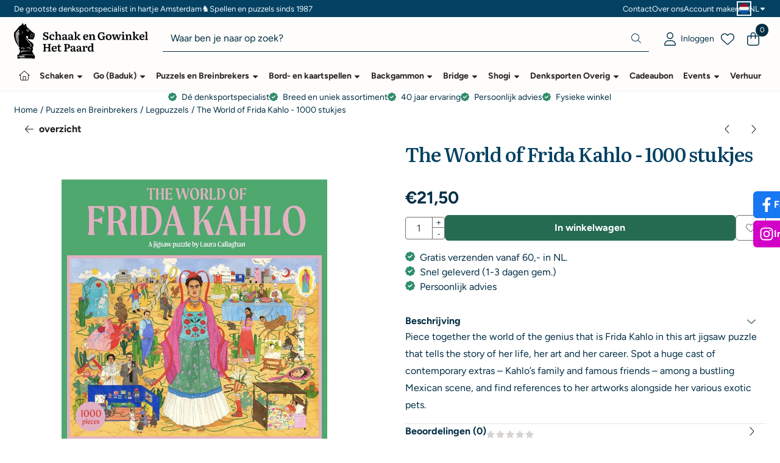

--- FILE ---
content_type: text/html; charset=UTF-8
request_url: https://www.schaakengo.nl/puzzels/legpuzzels/the-world-of-frida-kahlo---1000-stukjes
body_size: 31765
content:
<!DOCTYPE html> <html lang="nl" class="no-js"> <head> <meta http-equiv="content-type" content="text/html; charset=utf-8"/> <meta name="description" content="Piece together the world of the genius that is Frida Kahlo in this art jigsaw puzzle that tells the story of her life,..."/> <meta name="robots" content="index,follow"> <meta name="viewport" content="width=device-width, initial-scale=1, user-scalable=yes, maximum-scale=5" /> <title>The World of Frida Kahlo - 1000 stukjes - Schaak en Gowinkel het Paard - Spellen en Puzzels sinds 1987</title> <base href="https://www.schaakengo.nl/"/> <link rel="dns-prefetch" href="https://fonts.gstatic.com/"> <link rel="dns-prefetch" href="https://cdn.shoptrader.com/"> <link rel="dns-prefetch" href="https://connect.facebook.net/"> <link rel="icon" href="https://www.schaakengo.nl/images/faviconimages/untitled-design-1-.png" type="image/x-icon"> <link rel="shortcut icon" type="image/x-icon" href="https://www.schaakengo.nl/images/faviconimages/untitled-design-1-.png"/> <link rel="canonical" href="https://www.schaakengo.nl/puzzels/legpuzzels/the-world-of-frida-kahlo---1000-stukjes"/> <link rel="alternate" hreflang="nl" href="https://www.schaakengo.nl/puzzels/legpuzzels/the-world-of-frida-kahlo---1000-stukjes"/> <link rel="alternate" hreflang="x-default" href="https://www.schaakengo.nl/puzzels/legpuzzels/the-world-of-frida-kahlo---1000-stukjes"/> <link rel="alternate" hreflang="en" href="https://www.schaakengo.nl/en/puzzles/jigsaws/the-world-of-frida-kahlo---1000-pieces"/> <script>
        window.translations = {
                        PRODUCT_CARD_ARIA_LABEL: 'Product: ',
            PRODUCT_PRIJS_ARIA_LABEL: 'Prijs: ',
                        SHOPPING_CART_BUTTON_ARIA_LABEL_1: 'Voeg ',
            SHOPPING_CART_BUTTON_ARIA_LABEL_2: ' toe aan winkelwagen',
            PRODUCT_PRIJS_KORTING_ARIA_LABEL_1: 'Van ',
            PRODUCT_PRIJS_KORTING_ARIA_LABEL_2: ' voor ',
                        SHOPPINGCART_ARIA_LIVE_QUANTITY_UPDATE_MESSAGE_BEGIN: 'Aantal van',
            SHOPPINGCART_ARIA_LIVE_QUANTITY_INCREASE_MESSAGE: 'is verhoogd naar',
            SHOPPINGCART_ARIA_LIVE_QUANTITY_DECREASE_MESSAGE: 'is verlaagd naar',
            SHOPPINGCART_ARIA_LIVE_DELETE_PRODUCT_MESSAGE: 'is verwijderd uit de winkelwagen.',
            SHOPPINGCART_ARIA_LIVE_QUANTITY_REFRESH_MESSAGE: 'is bijgewerkt naar'
        };
    </script> <style>
            @font-face{font-display:swap;font-family:'Figtree';font-style:normal;font-weight:400;src:url(https://fonts.gstatic.com/s/figtree/v9/_Xmz-HUzqDCFdgfMsYiV_F7wfS-Bs_d_QG5XyEAk4A.woff2) format('woff2');unicode-range:U+0100-02BA,U+02BD-02C5,U+02C7-02CC,U+02CE-02D7,U+02DD-02FF,U+0304,U+0308,U+0329,U+1D00-1DBF,U+1E00-1E9F,U+1EF2-1EFF,U+2020,U+20A0-20AB,U+20AD-20C0,U+2113,U+2C60-2C7F,U+A720-A7FF}@font-face{font-display:swap;font-family:'Figtree';font-style:normal;font-weight:400;src:url(https://fonts.gstatic.com/s/figtree/v9/_Xmz-HUzqDCFdgfMsYiV_F7wfS-Bs_d_QG5ZyEA.woff2) format('woff2');unicode-range:U+0000-00FF,U+0131,U+0152-0153,U+02BB-02BC,U+02C6,U+02DA,U+02DC,U+0304,U+0308,U+0329,U+2000-206F,U+20AC,U+2122,U+2191,U+2193,U+2212,U+2215,U+FEFF,U+FFFD}@font-face{font-display:swap;font-family:'Figtree';font-style:normal;font-weight:700;src:url(https://fonts.gstatic.com/s/figtree/v9/_Xmz-HUzqDCFdgfMsYiV_F7wfS-Bs_eYR25XyEAk4A.woff2) format('woff2');unicode-range:U+0100-02BA,U+02BD-02C5,U+02C7-02CC,U+02CE-02D7,U+02DD-02FF,U+0304,U+0308,U+0329,U+1D00-1DBF,U+1E00-1E9F,U+1EF2-1EFF,U+2020,U+20A0-20AB,U+20AD-20C0,U+2113,U+2C60-2C7F,U+A720-A7FF}@font-face{font-display:swap;font-family:'Figtree';font-style:normal;font-weight:700;src:url(https://fonts.gstatic.com/s/figtree/v9/_Xmz-HUzqDCFdgfMsYiV_F7wfS-Bs_eYR25ZyEA.woff2) format('woff2');unicode-range:U+0000-00FF,U+0131,U+0152-0153,U+02BB-02BC,U+02C6,U+02DA,U+02DC,U+0304,U+0308,U+0329,U+2000-206F,U+20AC,U+2122,U+2191,U+2193,U+2212,U+2215,U+FEFF,U+FFFD}@font-face{font-display:swap;font-family:'Literata';font-style:normal;font-weight:400;src:url(https://fonts.gstatic.com/s/literata/v40/or3PQ6P12-iJxAIgLa78DkrbXsDgk0oVDaDPYLanFLHpPf2TbBG_J_zWTFCW.woff2) format('woff2');unicode-range:U+0460-052F,U+1C80-1C8A,U+20B4,U+2DE0-2DFF,U+A640-A69F,U+FE2E-FE2F}@font-face{font-display:swap;font-family:'Literata';font-style:normal;font-weight:400;src:url(https://fonts.gstatic.com/s/literata/v40/or3PQ6P12-iJxAIgLa78DkrbXsDgk0oVDaDPYLanFLHpPf2TbBG_J_XWTFCW.woff2) format('woff2');unicode-range:U+0301,U+0400-045F,U+0490-0491,U+04B0-04B1,U+2116}@font-face{font-display:swap;font-family:'Literata';font-style:normal;font-weight:400;src:url(https://fonts.gstatic.com/s/literata/v40/or3PQ6P12-iJxAIgLa78DkrbXsDgk0oVDaDPYLanFLHpPf2TbBG_J_3WTFCW.woff2) format('woff2');unicode-range:U+1F00-1FFF}@font-face{font-display:swap;font-family:'Literata';font-style:normal;font-weight:400;src:url(https://fonts.gstatic.com/s/literata/v40/or3PQ6P12-iJxAIgLa78DkrbXsDgk0oVDaDPYLanFLHpPf2TbBG_J_LWTFCW.woff2) format('woff2');unicode-range:U+0370-0377,U+037A-037F,U+0384-038A,U+038C,U+038E-03A1,U+03A3-03FF}@font-face{font-display:swap;font-family:'Literata';font-style:normal;font-weight:400;src:url(https://fonts.gstatic.com/s/literata/v40/or3PQ6P12-iJxAIgLa78DkrbXsDgk0oVDaDPYLanFLHpPf2TbBG_J_7WTFCW.woff2) format('woff2');unicode-range:U+0102-0103,U+0110-0111,U+0128-0129,U+0168-0169,U+01A0-01A1,U+01AF-01B0,U+0300-0301,U+0303-0304,U+0308-0309,U+0323,U+0329,U+1EA0-1EF9,U+20AB}@font-face{font-display:swap;font-family:'Literata';font-style:normal;font-weight:400;src:url(https://fonts.gstatic.com/s/literata/v40/or3PQ6P12-iJxAIgLa78DkrbXsDgk0oVDaDPYLanFLHpPf2TbBG_J__WTFCW.woff2) format('woff2');unicode-range:U+0100-02BA,U+02BD-02C5,U+02C7-02CC,U+02CE-02D7,U+02DD-02FF,U+0304,U+0308,U+0329,U+1D00-1DBF,U+1E00-1E9F,U+1EF2-1EFF,U+2020,U+20A0-20AB,U+20AD-20C0,U+2113,U+2C60-2C7F,U+A720-A7FF}@font-face{font-display:swap;font-family:'Literata';font-style:normal;font-weight:400;src:url(https://fonts.gstatic.com/s/literata/v40/or3PQ6P12-iJxAIgLa78DkrbXsDgk0oVDaDPYLanFLHpPf2TbBG_J_HWTA.woff2) format('woff2');unicode-range:U+0000-00FF,U+0131,U+0152-0153,U+02BB-02BC,U+02C6,U+02DA,U+02DC,U+0304,U+0308,U+0329,U+2000-206F,U+20AC,U+2122,U+2191,U+2193,U+2212,U+2215,U+FEFF,U+FFFD}@font-face{font-display:swap;font-family:'Literata';font-style:normal;font-weight:700;src:url(https://fonts.gstatic.com/s/literata/v40/or3PQ6P12-iJxAIgLa78DkrbXsDgk0oVDaDPYLanFLHpPf2TbPa4J_zWTFCW.woff2) format('woff2');unicode-range:U+0460-052F,U+1C80-1C8A,U+20B4,U+2DE0-2DFF,U+A640-A69F,U+FE2E-FE2F}@font-face{font-display:swap;font-family:'Literata';font-style:normal;font-weight:700;src:url(https://fonts.gstatic.com/s/literata/v40/or3PQ6P12-iJxAIgLa78DkrbXsDgk0oVDaDPYLanFLHpPf2TbPa4J_XWTFCW.woff2) format('woff2');unicode-range:U+0301,U+0400-045F,U+0490-0491,U+04B0-04B1,U+2116}@font-face{font-display:swap;font-family:'Literata';font-style:normal;font-weight:700;src:url(https://fonts.gstatic.com/s/literata/v40/or3PQ6P12-iJxAIgLa78DkrbXsDgk0oVDaDPYLanFLHpPf2TbPa4J_3WTFCW.woff2) format('woff2');unicode-range:U+1F00-1FFF}@font-face{font-display:swap;font-family:'Literata';font-style:normal;font-weight:700;src:url(https://fonts.gstatic.com/s/literata/v40/or3PQ6P12-iJxAIgLa78DkrbXsDgk0oVDaDPYLanFLHpPf2TbPa4J_LWTFCW.woff2) format('woff2');unicode-range:U+0370-0377,U+037A-037F,U+0384-038A,U+038C,U+038E-03A1,U+03A3-03FF}@font-face{font-display:swap;font-family:'Literata';font-style:normal;font-weight:700;src:url(https://fonts.gstatic.com/s/literata/v40/or3PQ6P12-iJxAIgLa78DkrbXsDgk0oVDaDPYLanFLHpPf2TbPa4J_7WTFCW.woff2) format('woff2');unicode-range:U+0102-0103,U+0110-0111,U+0128-0129,U+0168-0169,U+01A0-01A1,U+01AF-01B0,U+0300-0301,U+0303-0304,U+0308-0309,U+0323,U+0329,U+1EA0-1EF9,U+20AB}@font-face{font-display:swap;font-family:'Literata';font-style:normal;font-weight:700;src:url(https://fonts.gstatic.com/s/literata/v40/or3PQ6P12-iJxAIgLa78DkrbXsDgk0oVDaDPYLanFLHpPf2TbPa4J__WTFCW.woff2) format('woff2');unicode-range:U+0100-02BA,U+02BD-02C5,U+02C7-02CC,U+02CE-02D7,U+02DD-02FF,U+0304,U+0308,U+0329,U+1D00-1DBF,U+1E00-1E9F,U+1EF2-1EFF,U+2020,U+20A0-20AB,U+20AD-20C0,U+2113,U+2C60-2C7F,U+A720-A7FF}@font-face{font-display:swap;font-family:'Literata';font-style:normal;font-weight:700;src:url(https://fonts.gstatic.com/s/literata/v40/or3PQ6P12-iJxAIgLa78DkrbXsDgk0oVDaDPYLanFLHpPf2TbPa4J_HWTA.woff2) format('woff2');unicode-range:U+0000-00FF,U+0131,U+0152-0153,U+02BB-02BC,U+02C6,U+02DA,U+02DC,U+0304,U+0308,U+0329,U+2000-206F,U+20AC,U+2122,U+2191,U+2193,U+2212,U+2215,U+FEFF,U+FFFD}#owl-carousel-homepage .owl-dots .owl-dot.active span,#owl-carousel-homepage .owl-dots .owl-dot:hover span{background:##6c8686!important}div#slider-homepage{max-height:600px}.mega-menu{--mega-menu-column-width:275px;--mega-menu-column-spacer:2rem;--mega-menu-extra-field-spacer:var(--mega-menu-column-spacer);--mega-menu-extra-field-width:275px;--mega-menu-heading-color:var(--grey-900);--mega-menu-heading-color-hover:var(--grey-900);--mega-menu-link-color:var(--grey-700);--mega-menu-link-color-hover:var(--grey-700);--mega-menu-extra-field-color:var(--grey-700);justify-content:space-between;gap:var(--mega-menu-extra-field-spacer);display:none;position:absolute;height:auto;z-index:var(--mega-menu-dropdown-z-index);background:#fff;box-shadow:none;transition-property:box-shadow;border-radius:var(--mega-menu-dropdown-border-radius);border:0}.mega-menu:has(.mega-menu__extra-field){--mega-menu-column-width:245px}.hasSubChilds.mega-menu,.smallMenuMaxItems.mega-menu{--mega-menu-nav-width:calc(100% - var(--mega-menu-extra-field-width) - var(--mega-menu-extra-field-spacer));left:0;width:100%;padding-block:1.5rem;padding-inline:2rem}.hasNoSubChilds:not(.smallMenuMaxItems).mega-menu{--mega-menu-nav-width:auto;--mega-menu-min-width:12rem;min-width:var(--mega-menu-min-width);width:max-content;padding-block:.5rem;padding-inline:var(--site-nav-item-padding-x)}@supports selector(:has(a,b)){.site-nav-item--level-0:has(.hasNoSubChilds:not(.smallMenuMaxItems).mega-menu){position:relative}.hasNoSubChilds:not(.smallMenuMaxItems).mega-menu{min-width:max(var(--mega-menu-min-width), 100%)}}.site-nav-item--level-0 .mega-menu.is-open,.site-nav-item--level-0:hover .mega-menu,.site-nav-item--level-0.js-hover .mega-menu{display:flex;--mega-menu-box-shadow-backdrop:-500vh 1000vh 0 1000vh rgba(0, 0, 0, .05);--mega-menu-box-shadow-border-color:var(--border-color);--mega-menu-box-shadow-border:0 1px 0 0 var(--mega-menu-box-shadow-border-color), /* bottom */
            -1px 0 0 0 var(--mega-menu-box-shadow-border-color), /* left */
            1px 0 0 0 var(--mega-menu-box-shadow-border-color);box-shadow:var(--mega-menu-box-shadow-border),var(--shadow-xl),var(--mega-menu-box-shadow-backdrop)}.hasSubChilds .mega-menu__nav,.smallMenuMaxItems .mega-menu__nav{column-gap:var(--mega-menu-column-spacer);column-width:var(--mega-menu-column-width);column-count:auto}.mega-menu__nav{width:100%}.hasSubChilds .mega-menu__list-wrapper{flex:1 0 auto;width:100%;margin-bottom:1rem;-webkit-column-break-inside:avoid;page-break-inside:avoid;break-inside:avoid}.mega-menu__list-heading,.mega-menu__list-item-link{display:block;text-overflow:ellipsis;overflow-x:hidden}@media screen and (max-width:1200px){.site-nav-item-link--level-0,.mega-menu__list-heading,.mega-menu__list-item-link{font-size:var(--text-size-sm)}}.mega-menu__list-heading:hover,.mega-menu__list-heading:focus,.mega-menu__list-item-link:hover,.mega-menu__list-item-link:focus{text-decoration:underline}.hasSubChilds .mega-menu__list-heading{font-weight:var(--font-weight-bold);color:var(--mega-menu-heading-color)}.hasSubChilds .mega-menu__list-heading:hover,.hasSubChilds .mega-menu__list-heading:focus{color:var(--mega-menu-heading-color-hover)}.hasNoSubChilds .mega-menu__list-heading,.hasNoSubChilds .mega-menu__extra-field{padding-block:.5rem}.mega-menu__list-item-link{padding-block:.25em}.hasNoSubChilds .mega-menu__list-heading,.mega-menu__list-item-link{color:var(--mega-menu-link-color)}.hasNoSubChilds .mega-menu__list-heading:hover,.hasNoSubChilds .mega-menu__list-heading:focus,.mega-menu__list-item-link:hover,.mega-menu__list-item-link:focus{color:var(--mega-menu-link-color-hover)}.mega-menu__btn{--btn-font-weight:var(--font-weight-normal);margin-top:.25rem}.mega-menu__extra-field{color:var(--mega-menu-extra-field-color)}.mega-menu__extra-field img{max-width:100%;height:auto}.mega-menu__extra-field--has-category-image{display:flex}.mega-menu__category-image{margin:auto}
        </style> <link rel="stylesheet" href="/themes/4000/css/abstracts/_print.css" media="print" crossorigin> <link rel="stylesheet" href="/themes/4000/css/abstracts/_variables_new.css?v=131.29571855371215952112" crossorigin> <link rel="stylesheet" href="/images/css/stApp-4000.css?v=131.29571855371215952112" crossorigin> <link rel="stylesheet" href="/themes/4000/css/stProduct-4000.css?v=131.29571855371215952112" crossorigin> <link rel="stylesheet" href="/themes/4000/css/homepagebuilder.css.signalize?controller=product&pageId=14220&v=131.29571855371215952112" crossorigin> <link rel="stylesheet" href="/themes/4000/css/icomoon.css?v=131.29571855371215952112" media="print" onload="this.media='all'" crossorigin><meta name="twitter:card" content="summary" /> <meta name="twitter:title" content="The World of Frida Kahlo - 1000 stukjes - Schaak en Gowinkel het Paard - Spellen en Puzzels sinds 1987" /> <meta name="twitter:description" content="Piece together the world of the genius that is Frida Kahlo in this art jigsaw puzzle that tells the story of her life,..." /> <meta name="twitter:image" content="https://www.schaakengo.nl/images/productimages/big/frida.jpg" /> <meta name="twitter:url" content="https://www.schaakengo.nl/puzzels/legpuzzels/the-world-of-frida-kahlo---1000-stukjes" /> <script type="application/ld+json">{
    "@context": "http://schema.org",
    "@type": "Product",
    "name": "The World of Frida Kahlo - 1000 stukjes",
    "mpn": "",
    "sku": "",
    "image": "https://www.schaakengo.nl/images/productimages/big/frida.jpg",
    "description": "Piece together the world of the genius that is Frida Kahlo in this art jigsaw puzzle that tells the story of her life, her art and her career. Spot a huge cast of contemporary extras &ndash; Kahlo&rsquo;s family and famous friends &ndash; among a bustling Mexican scene, and find references to her artworks alongside her various exotic pets.",
    "offers": {
        "@type": "Offer",
        "price": "21.50",
        "priceCurrency": "EUR",
        "url": "https://www.schaakengo.nl/puzzels/legpuzzels/the-world-of-frida-kahlo---1000-stukjes",
        "availability": "https://schema.org/InStock"
    }
}</script>
</head> <body id="st_product" class="puzzels legpuzzels the-world-of-frida-kahlo-1000-stukjes not-logged-in "> <a href="#main-content" class="skip-link_btn btn btn-dark">Ga naar hoofdinhoud</a> <a name="body-top"></a> <div class="page_placeholder_layover" id="page_placeholder_layover"> <img src="opc_loader.png" class="opc_loader" alt="" role="presentation"/> </div> <div id="cookieAriaLiveRegion" class="sr-only" aria-live="polite" aria-atomic="true"> <p id="cookieAriaLiveMessage">Cookievoorkeuren zijn momenteel gesloten.</p> </div><div id="wishlist_popup" class="modal jsWishlistPopup" role="dialog" aria-labelledby="wishlistPopupTitle" aria-modal="true" aria-hidden="true"> <div class="modal-content"> <div class="modal-header"> <div class="modal-title"> <h2 id="wishlistPopupTitle">Wensenlijst</h2> </div> <button class="btn-icon btn-transparent btn-close jsModalClose" aria-label="Sluit pop-up" title="Sluit pop-up"> <span class="st-icon st-icon-style-light st-icon-xmark"> <svg xmlns="http://www.w3.org/2000/svg" viewBox="0 0 320 512"> <path d="M315.3 411.3c-6.253 6.253-16.37 6.253-22.63 0L160 278.6l-132.7 132.7c-6.253 6.253-16.37 6.253-22.63 0c-6.253-6.253-6.253-16.37 0-22.63L137.4 256L4.69 123.3c-6.253-6.253-6.253-16.37 0-22.63c6.253-6.253 16.37-6.253 22.63 0L160 233.4l132.7-132.7c6.253-6.253 16.37-6.253 22.63 0c6.253 6.253 6.253 16.37 0 22.63L182.6 256l132.7 132.7C321.6 394.9 321.6 405.1 315.3 411.3z"/> </svg> </span> </button> </div> <div class="modal-body"> <div class="table-section"></div> </div> </div> </div><aside class="topmenu" aria-label="Topmenu"> <div class="bs-container d-flex" style="height:100%;"> <div class="topmenu-inner" id="menu_top"> <div class="topmenu-inner-col"> <div id="menu_top_content" class="topmenu-content"> <p>De grootste denksportspecialist in hartje Amsterdam <span class="topmenu-unicode-knight">♞</span> Spellen en puzzels sinds 1987</p> </div> </div> <nav class="topmenu-inner-col" aria-label="Topmenu navigatie"> <ul class="topmenu-nav"> <li class="topmenu-nav-item topmenu-nav-item-1"><a href="https://www.schaakengo.nl/contact/" target="_self">Contact</a></li> <li class="topmenu-nav-item topmenu-nav-item-2"><a href="https://www.schaakengo.nl/over-ons/" target="_self">Over ons</a></li> <li class="topmenu-nav-item topmenu-nav-item-3"><a href="https://www.schaakengo.nl/create_account.php" target="_self">Account maken</a></li> </ul> <div id="language" class="language"> <div class="languages-switch"> <div class="language-dropdown"> <a class="language-dropdown-button jsLanguageDropdownButton" role="button" aria-haspopup="listbox" aria-expanded="false" aria-controls="language-list" aria-label="Selecteer een taal" title="Nederlands" href="https://www.schaakengo.nl/puzzels/legpuzzels/the-world-of-frida-kahlo---1000-stukjes" tabindex="0"> <div class="language-flag" data-selected-language="4"> <span class="st-icon st-icon-lang st-icon-lang-round st-icon-lang-nl-round"> <svg xmlns="http://www.w3.org/2000/svg" viewBox="0 0 512 512"> <circle cx="256" cy="256" r="256" fill="#f0f0f0"/> <path fill="#a2001d" d="M256 0C146 0 52 69 16 167h480A256 256 0 0 0 256 0z"/> <path fill="#0052b4" d="M256 512c110 0 204-69 240-167H16c36 98 130 167 240 167z"/> </svg> </span> </div> <span class="language-code">NL</span> <span class="st-icon st-icon-style-light st-icon-caret-down"> <svg xmlns="http://www.w3.org/2000/svg" viewBox="0 0 320 512"> <path d="M137.4 374.6c12.5 12.5 32.8 12.5 45.3 0l128-128c9.2-9.2 11.9-22.9 6.9-34.9s-16.6-19.8-29.6-19.8L32 192c-12.9 0-24.6 7.8-29.6 19.8s-2.2 25.7 6.9 34.9l128 128z"/> </svg> </span> </a> <ul class="language-item-list jsLanguageItemList dropdown-menu" id="language-list" role="listbox"> <li class="language-item" id="setlang_ned" role="option" aria-selected="true"> <a class="language-link active" title="Nederlands" href="https://www.schaakengo.nl/puzzels/legpuzzels/the-world-of-frida-kahlo---1000-stukjes"> <div class="language-flag" data-selected-language="4"> <span class="st-icon st-icon-lang st-icon-lang-nl"> <svg xmlns="http://www.w3.org/2000/svg" xml:space="preserve" viewBox="0 0 512 512"> <path fill="#f0f0f0" d="M0 85h512v341H0z"/> <path fill="#a2001d" d="M0 85h512v114H0z"/> <path fill="#0052b4" d="M0 313h512v114H0z"/> </svg> </span> </div> <div class="language-flag-mobile" data-selected-language="4"> <span class="st-icon st-icon-lang st-icon-lang-round st-icon-lang-nl-round"> <svg xmlns="http://www.w3.org/2000/svg" viewBox="0 0 512 512"> <circle cx="256" cy="256" r="256" fill="#f0f0f0"/> <path fill="#a2001d" d="M256 0C146 0 52 69 16 167h480A256 256 0 0 0 256 0z"/> <path fill="#0052b4" d="M256 512c110 0 204-69 240-167H16c36 98 130 167 240 167z"/> </svg> </span> </div> <span>Nederlands</span> <span class="language-active-indicator">Actief</span> </a> </li> <li class="language-item" id="setlang_eng" role="option" aria-selected="false"> <a class="language-link inactive" title="English" href="https://www.schaakengo.nl/en/puzzles/jigsaws/the-world-of-frida-kahlo---1000-pieces"> <div class="language-flag" data-selected-language="5"> <span class="st-icon st-icon-lang st-icon-lang-en"> <svg xmlns="http://www.w3.org/2000/svg" xml:space="preserve" viewBox="0 0 512 512"> <path fill="#f0f0f0" d="M0 85h512v341H0z"/> <path fill="#d80027" d="M288 85h-64v139H0v64h224v139h64V288h224v-64H288z"/> <path fill="#0052b4" d="m394 315 118 66v-66zm-82 0 200 112v-32l-144-80zm147 112-147-82v82z"/> <path fill="#f0f0f0" d="m312 315 200 112v-32l-144-80z"/> <path fill="#d80027" d="m312 315 200 112v-32l-144-80z"/> <path fill="#0052b4" d="M90 315 0 366v-51zm110 15v97H25z"/> <path fill="#d80027" d="M144 315 0 395v32l200-112z"/> <path fill="#0052b4" d="M118 197 0 131v66zm82 0L0 85v32l144 80zM53 85l147 82V85z"/> <path fill="#f0f0f0" d="M200 197 0 85v32l144 80z"/> <path fill="#d80027" d="M200 197 0 85v32l144 80z"/> <path fill="#0052b4" d="m422 197 90-51v51zm-110-15V85h175z"/> <path fill="#d80027" d="m368 197 144-80V85L312 197z"/> </svg> </span> </div> <div class="language-flag-mobile" data-selected-language="5"> <span class="st-icon st-icon-lang st-icon-lang-round st-icon-lang-en-round"> <svg xmlns="http://www.w3.org/2000/svg" viewBox="0 0 512 512"> <circle cx="256" cy="256" r="256" fill="#f0f0f0"/> <g fill="#0052b4"> <path d="M52.92 100.142c-20.109 26.163-35.272 56.318-44.101 89.077h133.178zM503.181 189.219c-8.829-32.758-23.993-62.913-44.101-89.076l-89.075 89.076zM8.819 322.784c8.83 32.758 23.993 62.913 44.101 89.075l89.074-89.075zM411.858 52.921c-26.163-20.109-56.317-35.272-89.076-44.102v133.177zM100.142 459.079c26.163 20.109 56.318 35.272 89.076 44.102V370.005zM189.217 8.819c-32.758 8.83-62.913 23.993-89.075 44.101l89.075 89.075zM322.783 503.181c32.758-8.83 62.913-23.993 89.075-44.101l-89.075-89.075zM370.005 322.784l89.075 89.076c20.108-26.162 35.272-56.318 44.101-89.076z"/> </g> <g fill="#d80027"> <path d="M509.833 222.609H289.392V2.167C278.461.744 267.317 0 256 0c-11.319 0-22.461.744-33.391 2.167v220.441H2.167C.744 233.539 0 244.683 0 256c0 11.319.744 22.461 2.167 33.391h220.441v220.442C233.539 511.256 244.681 512 256 512c11.317 0 22.461-.743 33.391-2.167V289.392h220.442C511.256 278.461 512 267.319 512 256c0-11.317-.744-22.461-2.167-33.391z"/> <path d="M322.783 322.784 437.019 437.02c5.254-5.252 10.266-10.743 15.048-16.435l-97.802-97.802h-31.482zM189.217 322.784h-.002L74.98 437.019c5.252 5.254 10.743 10.266 16.435 15.048l97.802-97.804zM189.217 189.219v-.002L74.981 74.98c-5.254 5.252-10.266 10.743-15.048 16.435l97.803 97.803h31.481zM322.783 189.219 437.02 74.981c-5.252-5.254-10.743-10.266-16.435-15.047l-97.802 97.803z"/> </g> </svg> </span> </div> <span>English</span> </a> </li> </ul> </div> </div> </div> </nav> </div> </div> </aside><header class="site-header site-header-large site-header-large-logo-left" role="banner" aria-label="Website header"> <div class="bs-container"> <div class="site-header-inner row align-items-center justify-content-between"> <div class="col-auto col-logo d-flex align-items-center"> <a class="header-logo | d-flex justify-content-center align-items-center" style="height:100%;" href="https://www.schaakengo.nl/" > <img data-use-webp='no' fetchpriority='high' width='' height='' alt='schaakengo.nl Startpagina' style=' box-sizing:content-box;
            max-height:60px;
            max-width:220px;
            padding-top:10px;
            padding-bottom:2px;' class='header-logo-image' src='/images/shoplogoimages/schaakengo-logo.svg' onerror='this.onerror=null; this.src="/images/placeholders/image_missing_vierkant.png";'> </a> </div> <div class="col"> <div class="site-header-searchbar"> <form name="advanced_search" action="https://www.schaakengo.nl/advanced_search_result.php" method="get" enctype="application/x-www-form-urlencoded"> <input type="hidden" name="form_name" value="advanced_search"> <label for="search" class="sr-only">Zoeken</label> <div class="input-group"> <input type="hidden" name="search_in_description" value="0"> <input type="hidden" name="Beschrijving" value="0"> <input type="hidden" name="Artikelnaam" value=true> <input type="hidden" name="Ean" value="0"> <input type="hidden" name="Sku" value="0"> <input type="hidden" name="Artikelnummer" value="0"> <input type="hidden" name="Tag" value="0"> <input type="hidden" name="inc_subcat" value="1"> <input name="keywords" type="search" value="" placeholder="Waar ben je naar op zoek?" class="form-control form-control-visually-first" id="search"/> <button class="btn btn-icon btn-input-group" type="submit"> <span class="st-icon st-icon-style-light st-icon-magnifying-glass"> <svg xmlns="http://www.w3.org/2000/svg" viewBox="0 0 512 512"> <path d="M507.3 484.7l-141.5-141.5C397 306.8 415.1 259.7 415.1 208c0-114.9-93.13-208-208-208S-.0002 93.13-.0002 208S93.12 416 207.1 416c51.68 0 98.85-18.96 135.2-50.15l141.5 141.5C487.8 510.4 491.9 512 496 512s8.188-1.562 11.31-4.688C513.6 501.1 513.6 490.9 507.3 484.7zM208 384C110.1 384 32 305 32 208S110.1 32 208 32S384 110.1 384 208S305 384 208 384z"/> </svg> </span> </button> </div> </form> <div class="overlay-searchbar"></div> </div> </div> <div class="col-auto d-flex justify-content-end"> <nav class="site-header-nav d-flex" aria-label="Gebruikersnavigatie"> <a href="https://www.schaakengo.nl/login.php" role="button" class="site-header-nav-item site-header-nav-item-containing-text has_icon_left" aria-label="Inloggen"> <span class="st-icon st-icon-style-light st-icon-user"> <svg xmlns="http://www.w3.org/2000/svg" viewBox="0 0 448 512"> <path d="M224 256c70.7 0 128-57.31 128-128s-57.3-128-128-128C153.3 0 96 57.31 96 128S153.3 256 224 256zM224 32c52.94 0 96 43.06 96 96c0 52.93-43.06 96-96 96S128 180.9 128 128C128 75.06 171.1 32 224 32zM274.7 304H173.3C77.61 304 0 381.6 0 477.3c0 19.14 15.52 34.67 34.66 34.67h378.7C432.5 512 448 496.5 448 477.3C448 381.6 370.4 304 274.7 304zM413.3 480H34.66C33.2 480 32 478.8 32 477.3C32 399.4 95.4 336 173.3 336h101.3C352.6 336 416 399.4 416 477.3C416 478.8 414.8 480 413.3 480z"/> </svg> </span> <span class="site-header-nav-item_text">Inloggen</span> </a> <a href="https://www.schaakengo.nl/account_wishlist.php" class="site-header-nav-item" aria-label="Ga naar wensenlijst"> <span class="st-icon st-icon-style-light st-icon-heart"> <svg xmlns="http://www.w3.org/2000/svg" viewBox="0 0 512 512"> <path d="M255.1 96L267.1 84.02C300.6 51.37 347 36.51 392.6 44.1C461.5 55.58 512 115.2 512 185.1V190.9C512 232.4 494.8 272.1 464.4 300.4L283.7 469.1C276.2 476.1 266.3 480 256 480C245.7 480 235.8 476.1 228.3 469.1L47.59 300.4C17.23 272.1 0 232.4 0 190.9V185.1C0 115.2 50.52 55.58 119.4 44.1C164.1 36.51 211.4 51.37 244 84.02L255.1 96zM255.1 141.3L221.4 106.6C196.1 81.31 160 69.77 124.7 75.66C71.21 84.58 31.1 130.9 31.1 185.1V190.9C31.1 223.6 45.55 254.7 69.42 277L250.1 445.7C251.7 447.2 253.8 448 255.1 448C258.2 448 260.3 447.2 261.9 445.7L442.6 277C466.4 254.7 480 223.6 480 190.9V185.1C480 130.9 440.8 84.58 387.3 75.66C351.1 69.77 315.9 81.31 290.6 106.6L255.1 141.3z"/> </svg> </span> </a> <div class="site-header-basket-wrapper basket_wrapper"> <div class="site-header-nav-item"> <a href="https://www.schaakengo.nl/shopping_cart.php" role="button" id="basket-toggle" class="basket-button" aria-controls="floating-basket" aria-expanded="false" aria-label="Winkelwagen bekijken, 0 items" aria-haspopup="true"> <span class="st-icon st-icon-style-light st-icon-bag-shopping"> <svg xmlns="http://www.w3.org/2000/svg" viewBox="0 0 448 512"> <path d="M128 128V96C128 42.98 170.1 0 224 0C277 0 320 42.98 320 96V128H400C426.5 128 448 149.5 448 176V416C448 469 405 512 352 512H96C42.98 512 0 469 0 416V176C0 149.5 21.49 128 48 128H128zM160 128H288V96C288 60.65 259.3 32 224 32C188.7 32 160 60.65 160 96V128zM48 160C39.16 160 32 167.2 32 176V416C32 451.3 60.65 480 96 480H352C387.3 480 416 451.3 416 416V176C416 167.2 408.8 160 400 160H320V240C320 248.8 312.8 256 304 256C295.2 256 288 248.8 288 240V160H160V240C160 248.8 152.8 256 144 256C135.2 256 128 248.8 128 240V160H48z"/> </svg> </span> <span class="quantity" id="basket-count" data-bind="text: cartCount" aria-live="polite">0</span> </a> </div> <div class="floating_basket_wrapper dropdown-menu" id="floating-basket" aria-label="Winkelwagen overzicht" hidden> <div class="basket_content"> <a href="https://www.schaakengo.nl/shopping_cart.php" id="skip-to-checkout">Sla productlijst over en ga naar afrekenen</a> <table data-bind="visible: cartTable().length > 0" role="table" aria-label="Producten in winkelwagen"> <tbody data-bind="foreach: cartTable" role="rowgroup"> <tr role="row" data-bind="attr: { 'aria-labelledby': 'product-name-' + product_id(), 'aria-describedby': 'product-quantity-' + product_id() + ' product-price-' + product_id() }"> <td role="cell" class="product_image_cell"> <div class="product_image"> <img data-bind="attr: { src: image(), alt: name }"> </div> </td> <td role="cell" class="product_name_cell"> <p data-bind="attr: { 'id': 'product-name-' + product_id() }"><span data-bind="attr: { 'id': 'product-quantity-' + product_id() }, text: quantity"></span> x <a data-bind="attr: { href: url, 'aria-describedby': 'product-quantity-' + product_id() }, text: name"></a></p> <span data-bind="foreach: attributes, visible: attributes().length > 0"> <small><i>-&nbsp;<span data-bind="html: option_name() + ' ' + value_name()"></span></i></small><br> </span> <p data-bind="attr: { 'id': 'product-price-' + product_id() }, html: $root.currencyFormat.symbolLeft + stAppTools.number_format(parseFloat(total_price()) * parseFloat($root.currencyFormat.value), $root.currencyFormat.decimalPlaces, $root.currencyFormat.decimalPoint, $root.currencyFormat.thousandsPoint) + $root.currencyFormat.symbolRight"></p> </td> <td class="product_price_cell" data-bind="click: $parent.removeProduct"> <button aria-label="Verwijder dit product uit de winkelwagen" class="btn btn-transparent"> <span class="st-icon st-icon-style-light st-icon-trash"> <svg xmlns="http://www.w3.org/2000/svg" viewBox="0 0 448 512"> <path d="M432 64C440.8 64 448 71.16 448 80C448 88.84 440.8 96 432 96H413.7L388.2 452.6C385.9 486.1 357.1 512 324.4 512H123.6C90.01 512 62.15 486.1 59.75 452.6L34.29 96H16C7.164 96 0 88.84 0 80C0 71.16 7.164 64 16 64H111.1L137 22.56C145.8 8.526 161.2 0 177.7 0H270.3C286.8 0 302.2 8.526 310.1 22.56L336.9 64H432zM177.7 32C172.2 32 167.1 34.84 164.2 39.52L148.9 64H299.1L283.8 39.52C280.9 34.84 275.8 32 270.3 32H177.7zM381.6 96H66.37L91.67 450.3C92.87 467 106.8 480 123.6 480H324.4C341.2 480 355.1 467 356.3 450.3L381.6 96z"/> </svg> </span> </button> </td> </tr> </tbody> </table> <span class="shopping-cart-empty" data-bind="visible: cartTable().length == 0">
            Uw winkelwagen is leeg
        </span> </div> <div class="clear"></div> <div class="floating_basket_total clearfix"> <span class="floating_basket_total_price" data-bind="html: cartValue"></span> <a id="btn-basket-checkout" href="https://www.schaakengo.nl/shopping_cart.php" class="configuration_btn configuration_button button configuration_button_submit has_icon_right" data-bind="visible: cartTable().length != 0" role="button"> <span class="button">Afrekenen</span> <span class="st-icon st-icon-style-light st-icon-arrow-right"> <svg xmlns="http://www.w3.org/2000/svg" viewBox="0 0 448 512"> <path d="M443.7 266.8l-165.9 176C274.5 446.3 269.1 448 265.5 448c-3.986 0-7.988-1.375-11.16-4.156c-6.773-5.938-7.275-16.06-1.118-22.59L393.9 272H16.59c-9.171 0-16.59-7.155-16.59-15.1S7.421 240 16.59 240h377.3l-140.7-149.3c-6.157-6.531-5.655-16.66 1.118-22.59c6.789-5.906 17.27-5.469 23.45 1.094l165.9 176C449.4 251.3 449.4 260.7 443.7 266.8z"/> </svg> </span> </a> </div> </div> </div> </nav> </div> </div> </div> </header><header class="main-header-mobile" role="banner" aria-label="Website header"> <div class="header-mobile "> <div class="bs-container header-mobile-container"> <div class="header-mobile-col" style="flex:1;"> <div class="header-mobile-icon menu-icon" tabindex="0" role="button" aria-controls="mobile_menu" aria-expanded="false"> <span class="st-icon st-icon-style-light st-icon-bars"> <svg xmlns="http://www.w3.org/2000/svg" viewBox="0 0 448 512"> <path d="M0 80C0 71.16 7.164 64 16 64H432C440.8 64 448 71.16 448 80C448 88.84 440.8 96 432 96H16C7.164 96 0 88.84 0 80zM0 240C0 231.2 7.164 224 16 224H432C440.8 224 448 231.2 448 240C448 248.8 440.8 256 432 256H16C7.164 256 0 248.8 0 240zM432 416H16C7.164 416 0 408.8 0 400C0 391.2 7.164 384 16 384H432C440.8 384 448 391.2 448 400C448 408.8 440.8 416 432 416z"/> </svg> </span></div> </div> <div class="header-mobile-col"> <div id="mobile_menu_logo" class="header-mobile-logo"> <a class="header-mobile-logo-link" href=https://www.schaakengo.nl/> <img data-use-webp='no' width='' height='' fetchpriority='high' alt='schaakengo.nl Startpagina' class='header-mobile-logo-image' src='/images/shoplogoimages/schaakengo-logo.svg' onerror='this.onerror=null; this.src="/images/placeholders/image_missing_vierkant.png";'> </a> </div> </div> <nav class="header-mobile-col justify-content-end" style="flex:1;" id="mobile_menu_show_quantity_JS" aria-label="Gebruikersnavigatie"> <div class="header-mobile-icon account-icon"> <a href="https://www.schaakengo.nl/account.php"> <span class="st-icon st-icon-style-light st-icon-user"> <svg xmlns="http://www.w3.org/2000/svg" viewBox="0 0 448 512"> <path d="M224 256c70.7 0 128-57.31 128-128s-57.3-128-128-128C153.3 0 96 57.31 96 128S153.3 256 224 256zM224 32c52.94 0 96 43.06 96 96c0 52.93-43.06 96-96 96S128 180.9 128 128C128 75.06 171.1 32 224 32zM274.7 304H173.3C77.61 304 0 381.6 0 477.3c0 19.14 15.52 34.67 34.66 34.67h378.7C432.5 512 448 496.5 448 477.3C448 381.6 370.4 304 274.7 304zM413.3 480H34.66C33.2 480 32 478.8 32 477.3C32 399.4 95.4 336 173.3 336h101.3C352.6 336 416 399.4 416 477.3C416 478.8 414.8 480 413.3 480z"/> </svg> </span> </a> </div> <div class="header-mobile-icon"> <a href="account_wishlist.php"> <span class="st-icon st-icon-style-light st-icon-heart"> <svg xmlns="http://www.w3.org/2000/svg" viewBox="0 0 512 512"> <path d="M255.1 96L267.1 84.02C300.6 51.37 347 36.51 392.6 44.1C461.5 55.58 512 115.2 512 185.1V190.9C512 232.4 494.8 272.1 464.4 300.4L283.7 469.1C276.2 476.1 266.3 480 256 480C245.7 480 235.8 476.1 228.3 469.1L47.59 300.4C17.23 272.1 0 232.4 0 190.9V185.1C0 115.2 50.52 55.58 119.4 44.1C164.1 36.51 211.4 51.37 244 84.02L255.1 96zM255.1 141.3L221.4 106.6C196.1 81.31 160 69.77 124.7 75.66C71.21 84.58 31.1 130.9 31.1 185.1V190.9C31.1 223.6 45.55 254.7 69.42 277L250.1 445.7C251.7 447.2 253.8 448 255.1 448C258.2 448 260.3 447.2 261.9 445.7L442.6 277C466.4 254.7 480 223.6 480 190.9V185.1C480 130.9 440.8 84.58 387.3 75.66C351.1 69.77 315.9 81.31 290.6 106.6L255.1 141.3z"/> </svg> </span> </a> </div> <div class="header-mobile-icon shopping-icon"> <a href="https://www.schaakengo.nl/shopping_cart.php"> <span class="st-icon st-icon-style-light st-icon-bag-shopping"> <svg xmlns="http://www.w3.org/2000/svg" viewBox="0 0 448 512"> <path d="M128 128V96C128 42.98 170.1 0 224 0C277 0 320 42.98 320 96V128H400C426.5 128 448 149.5 448 176V416C448 469 405 512 352 512H96C42.98 512 0 469 0 416V176C0 149.5 21.49 128 48 128H128zM160 128H288V96C288 60.65 259.3 32 224 32C188.7 32 160 60.65 160 96V128zM48 160C39.16 160 32 167.2 32 176V416C32 451.3 60.65 480 96 480H352C387.3 480 416 451.3 416 416V176C416 167.2 408.8 160 400 160H320V240C320 248.8 312.8 256 304 256C295.2 256 288 248.8 288 240V160H160V240C160 248.8 152.8 256 144 256C135.2 256 128 248.8 128 240V160H48z"/> </svg> </span> <span class="quantity" data-bind="text: cartCount"></span> </a> </div> <div class="header-mobile-icon js-toggle-mobile-searchbar | search-icon"> <a> <span class="st-icon st-icon-style-light st-icon-magnifying-glass"> <svg xmlns="http://www.w3.org/2000/svg" viewBox="0 0 512 512"> <path d="M507.3 484.7l-141.5-141.5C397 306.8 415.1 259.7 415.1 208c0-114.9-93.13-208-208-208S-.0002 93.13-.0002 208S93.12 416 207.1 416c51.68 0 98.85-18.96 135.2-50.15l141.5 141.5C487.8 510.4 491.9 512 496 512s8.188-1.562 11.31-4.688C513.6 501.1 513.6 490.9 507.3 484.7zM208 384C110.1 384 32 305 32 208S110.1 32 208 32S384 110.1 384 208S305 384 208 384z"/> </svg> </span> </a> </div> </nav> </div> </div> <div class="header-mobile-search js-header-mobile-search"> <div class="bs-container"> <div class="mobile-searchbox"> <form name="advanced_search" action="https://www.schaakengo.nl/advanced_search_result.php" method="get" enctype="application/x-www-form-urlencoded"> <input type="hidden" name="form_name" value="advanced_search"> <label for="sqr_mobile_search" class="sr-only">Zoeken</label> <div class="input-group"> <input type="hidden" name="search_in_description" value="0"> <input type="hidden" name="inc_subcat" value="1"> <input name="keywords" type="search" value="" placeholder="Waar ben je naar op zoek?" class="form-control form-control-visually-first" id="sqr_mobile_search"/> <button class="btn btn-icon btn-input-group" type="submit"> <span class="st-icon st-icon-style-light st-icon-magnifying-glass"> <svg xmlns="http://www.w3.org/2000/svg" viewBox="0 0 512 512"> <path d="M507.3 484.7l-141.5-141.5C397 306.8 415.1 259.7 415.1 208c0-114.9-93.13-208-208-208S-.0002 93.13-.0002 208S93.12 416 207.1 416c51.68 0 98.85-18.96 135.2-50.15l141.5 141.5C487.8 510.4 491.9 512 496 512s8.188-1.562 11.31-4.688C513.6 501.1 513.6 490.9 507.3 484.7zM208 384C110.1 384 32 305 32 208S110.1 32 208 32S384 110.1 384 208S305 384 208 384z"/> </svg> </span> </button> </div> </form> </div> </div> </div> <div id="mobile_menu_overlay" class=""></div> <nav id="mobile_menu_container" class=" " aria-label="Mobiele navigatie"> <div id="mobile_menu" class="mobile_menu" role="navigation"> <section id="mobile_menu_info" class="header-mobile-open" aria-label="Mobiele navigatie header"> <div class="bs-container header-mobile-container"> <p class="mobile-menu-header">Menu</p> <button id="mobile_menu_close" class="btn btn-transparent header-mobile-icon menu-close" aria-label="Sluit menu" type="button"> <span class="st-icon st-icon-style-light st-icon-xmark"> <svg xmlns="http://www.w3.org/2000/svg" viewBox="0 0 320 512"> <path d="M315.3 411.3c-6.253 6.253-16.37 6.253-22.63 0L160 278.6l-132.7 132.7c-6.253 6.253-16.37 6.253-22.63 0c-6.253-6.253-6.253-16.37 0-22.63L137.4 256L4.69 123.3c-6.253-6.253-6.253-16.37 0-22.63c6.253-6.253 16.37-6.253 22.63 0L160 233.4l132.7-132.7c6.253-6.253 16.37-6.253 22.63 0c6.253 6.253 6.253 16.37 0 22.63L182.6 256l132.7 132.7C321.6 394.9 321.6 405.1 315.3 411.3z"/> </svg> </span> </button> </div> </section> <section id="mobile_nav_container" aria-label="Mobiele navigatie"> <div class="mobile_menu_extra_items"> <div class="mobile_menu_language"> <div id="language" class="language"> <div class="languages-switch"> <div class="language-dropdown"> <a class="language-dropdown-button jsLanguageDropdownButton" role="button" aria-haspopup="listbox" aria-expanded="false" aria-controls="language-list" aria-label="Selecteer een taal" title="Nederlands" href="https://www.schaakengo.nl/puzzels/legpuzzels/the-world-of-frida-kahlo---1000-stukjes" tabindex="0"> <div class="language-flag" data-selected-language="4"> <span class="st-icon st-icon-lang st-icon-lang-round st-icon-lang-nl-round"> <svg xmlns="http://www.w3.org/2000/svg" viewBox="0 0 512 512"> <circle cx="256" cy="256" r="256" fill="#f0f0f0"/> <path fill="#a2001d" d="M256 0C146 0 52 69 16 167h480A256 256 0 0 0 256 0z"/> <path fill="#0052b4" d="M256 512c110 0 204-69 240-167H16c36 98 130 167 240 167z"/> </svg> </span> </div> <span class="language-code">NL</span> <span class="st-icon st-icon-style-light st-icon-caret-down"> <svg xmlns="http://www.w3.org/2000/svg" viewBox="0 0 320 512"> <path d="M137.4 374.6c12.5 12.5 32.8 12.5 45.3 0l128-128c9.2-9.2 11.9-22.9 6.9-34.9s-16.6-19.8-29.6-19.8L32 192c-12.9 0-24.6 7.8-29.6 19.8s-2.2 25.7 6.9 34.9l128 128z"/> </svg> </span> </a> <ul class="language-item-list jsLanguageItemList dropdown-menu" id="language-list" role="listbox"> <li class="language-item" id="setlang_ned" role="option" aria-selected="true"> <a class="language-link active" title="Nederlands" href="https://www.schaakengo.nl/puzzels/legpuzzels/the-world-of-frida-kahlo---1000-stukjes"> <div class="language-flag" data-selected-language="4"> <span class="st-icon st-icon-lang st-icon-lang-nl"> <svg xmlns="http://www.w3.org/2000/svg" xml:space="preserve" viewBox="0 0 512 512"> <path fill="#f0f0f0" d="M0 85h512v341H0z"/> <path fill="#a2001d" d="M0 85h512v114H0z"/> <path fill="#0052b4" d="M0 313h512v114H0z"/> </svg> </span> </div> <div class="language-flag-mobile" data-selected-language="4"> <span class="st-icon st-icon-lang st-icon-lang-round st-icon-lang-nl-round"> <svg xmlns="http://www.w3.org/2000/svg" viewBox="0 0 512 512"> <circle cx="256" cy="256" r="256" fill="#f0f0f0"/> <path fill="#a2001d" d="M256 0C146 0 52 69 16 167h480A256 256 0 0 0 256 0z"/> <path fill="#0052b4" d="M256 512c110 0 204-69 240-167H16c36 98 130 167 240 167z"/> </svg> </span> </div> <span>Nederlands</span> <span class="language-active-indicator">Actief</span> </a> </li> <li class="language-item" id="setlang_eng" role="option" aria-selected="false"> <a class="language-link inactive" title="English" href="https://www.schaakengo.nl/en/puzzles/jigsaws/the-world-of-frida-kahlo---1000-pieces"> <div class="language-flag" data-selected-language="5"> <span class="st-icon st-icon-lang st-icon-lang-en"> <svg xmlns="http://www.w3.org/2000/svg" xml:space="preserve" viewBox="0 0 512 512"> <path fill="#f0f0f0" d="M0 85h512v341H0z"/> <path fill="#d80027" d="M288 85h-64v139H0v64h224v139h64V288h224v-64H288z"/> <path fill="#0052b4" d="m394 315 118 66v-66zm-82 0 200 112v-32l-144-80zm147 112-147-82v82z"/> <path fill="#f0f0f0" d="m312 315 200 112v-32l-144-80z"/> <path fill="#d80027" d="m312 315 200 112v-32l-144-80z"/> <path fill="#0052b4" d="M90 315 0 366v-51zm110 15v97H25z"/> <path fill="#d80027" d="M144 315 0 395v32l200-112z"/> <path fill="#0052b4" d="M118 197 0 131v66zm82 0L0 85v32l144 80zM53 85l147 82V85z"/> <path fill="#f0f0f0" d="M200 197 0 85v32l144 80z"/> <path fill="#d80027" d="M200 197 0 85v32l144 80z"/> <path fill="#0052b4" d="m422 197 90-51v51zm-110-15V85h175z"/> <path fill="#d80027" d="m368 197 144-80V85L312 197z"/> </svg> </span> </div> <div class="language-flag-mobile" data-selected-language="5"> <span class="st-icon st-icon-lang st-icon-lang-round st-icon-lang-en-round"> <svg xmlns="http://www.w3.org/2000/svg" viewBox="0 0 512 512"> <circle cx="256" cy="256" r="256" fill="#f0f0f0"/> <g fill="#0052b4"> <path d="M52.92 100.142c-20.109 26.163-35.272 56.318-44.101 89.077h133.178zM503.181 189.219c-8.829-32.758-23.993-62.913-44.101-89.076l-89.075 89.076zM8.819 322.784c8.83 32.758 23.993 62.913 44.101 89.075l89.074-89.075zM411.858 52.921c-26.163-20.109-56.317-35.272-89.076-44.102v133.177zM100.142 459.079c26.163 20.109 56.318 35.272 89.076 44.102V370.005zM189.217 8.819c-32.758 8.83-62.913 23.993-89.075 44.101l89.075 89.075zM322.783 503.181c32.758-8.83 62.913-23.993 89.075-44.101l-89.075-89.075zM370.005 322.784l89.075 89.076c20.108-26.162 35.272-56.318 44.101-89.076z"/> </g> <g fill="#d80027"> <path d="M509.833 222.609H289.392V2.167C278.461.744 267.317 0 256 0c-11.319 0-22.461.744-33.391 2.167v220.441H2.167C.744 233.539 0 244.683 0 256c0 11.319.744 22.461 2.167 33.391h220.441v220.442C233.539 511.256 244.681 512 256 512c11.317 0 22.461-.743 33.391-2.167V289.392h220.442C511.256 278.461 512 267.319 512 256c0-11.317-.744-22.461-2.167-33.391z"/> <path d="M322.783 322.784 437.019 437.02c5.254-5.252 10.266-10.743 15.048-16.435l-97.802-97.802h-31.482zM189.217 322.784h-.002L74.98 437.019c5.252 5.254 10.743 10.266 16.435 15.048l97.802-97.804zM189.217 189.219v-.002L74.981 74.98c-5.254 5.252-10.266 10.743-15.048 16.435l97.803 97.803h31.481zM322.783 189.219 437.02 74.981c-5.252-5.254-10.743-10.266-16.435-15.047l-97.802 97.803z"/> </g> </svg> </span> </div> <span>English</span> </a> </li> </ul> </div> </div> </div> </div> </div> <nav id="categories" class="categories_box mobile_box" aria-label="Primaire navigatie"> <ul class="mobile-menu-list box_content"> <li class="menu-header parent-item" id="dmrp_0"> <a class="item" href="https://www.schaakengo.nl/">
                            Home
                        </a> </li> <li class="menu-header parent-item" id="dmm_16"> <a class="item menu-toggle" aria-expanded="false" aria-controls="submenu-cat-16" role="button" target="_self" href="https://www.schaakengo.nl/schaken/">
                                Schaken
                            </a> <button class="submenu-toggle" aria-controls="submenu-cat-16" aria-expanded="false" aria-label='Toon submenu voor Schaken'> <span class="expand expandable-item show-chevron-right"><span class='st-icon st-icon-chevron-down fa-icon fa-icon-chevron-down'></span><span class='st-icon st-icon-chevron-right fa-icon fa-icon-chevron-right'></span></span></button><ul class="menu-content schaken parent-item" id="submenu-cat-16" hidden> <li class="menu-header " id="dmrp_17"> <a class="item" href="https://www.schaakengo.nl/schaken/sets/" target="_self"> <span style="margin-left: 0px; margin-right: .5rem;"><span class='st-icon fa-icon fa-icon-caret-right'></span></span>Schaaksets      </a><button class="submenu-toggle" aria-controls="submenu-cat-17" aria-expanded="false" aria-label='Toon submenu voor schaken'> <span class="expand expandable-item show-chevron-right"><span class='st-icon st-icon-chevron-down fa-icon fa-icon-chevron-down'></span><span class='st-icon st-icon-chevron-right fa-icon fa-icon-chevron-right'></span></span></button><ul class="menu-content schaken" id="submenu-cat-17" hidden> <li class="menu-header " id="dmrp_18"> <a class="item" href="https://www.schaakengo.nl/schaken/sets/klassiek/" target="_self"> <span style="margin-left: 16px; margin-right: .5rem;"><span class='st-icon fa-icon fa-icon-caret-right'></span></span>Klassieke schaaksets      </a></li> <li class="menu-header " id="dmrp_19"> <a class="item" href="https://www.schaakengo.nl/schaken/sets/opvouwbaar/" target="_self"> <span style="margin-left: 16px; margin-right: .5rem;"><span class='st-icon fa-icon fa-icon-caret-right'></span></span>Opvouwbare schaaksets      </a></li> <li class="menu-header " id="dmrp_20"> <a class="item" href="https://www.schaakengo.nl/schaken/sets/exclusief/" target="_self"> <span style="margin-left: 16px; margin-right: .5rem;"><span class='st-icon fa-icon fa-icon-caret-right'></span></span>Bijzondere schaaksets      </a></li> <li class="menu-header " id="dmrp_21"> <a class="item" href="https://www.schaakengo.nl/schaken/sets/opvouwbare-schaaksets/" target="_self"> <span style="margin-left: 16px; margin-right: .5rem;"><span class='st-icon fa-icon fa-icon-caret-right'></span></span>Schaaksets voor op reis      </a></li></ul></li> <li class="menu-header " id="dmrp_22"> <a class="item" href="https://www.schaakengo.nl/schaken/schaakboeken/" target="_self"> <span style="margin-left: 0px; margin-right: .5rem;"><span class='st-icon fa-icon fa-icon-caret-right'></span></span>Schaakboeken      </a><button class="submenu-toggle" aria-controls="submenu-cat-22" aria-expanded="false" aria-label='Toon submenu voor schaken'> <span class="expand expandable-item show-chevron-right"><span class='st-icon st-icon-chevron-down fa-icon fa-icon-chevron-down'></span><span class='st-icon st-icon-chevron-right fa-icon fa-icon-chevron-right'></span></span></button><ul class="menu-content schaken" id="submenu-cat-22" hidden> <li class="menu-header " id="dmrp_23"> <a class="item" href="https://www.schaakengo.nl/schaken/schaakboeken/general-improvement/" target="_self"> <span style="margin-left: 16px; margin-right: .5rem;"><span class='st-icon fa-icon fa-icon-caret-right'></span></span>General Improvement      </a></li> <li class="menu-header " id="dmrp_24"> <a class="item" href="https://www.schaakengo.nl/schaken/schaakboeken/biografieen/" target="_self"> <span style="margin-left: 16px; margin-right: .5rem;"><span class='st-icon fa-icon fa-icon-caret-right'></span></span>Biografieën      </a></li> <li class="menu-header " id="dmrp_25"> <a class="item" href="https://www.schaakengo.nl/schaken/schaakboeken/les--en-werkboeken/" target="_self"> <span style="margin-left: 16px; margin-right: .5rem;"><span class='st-icon fa-icon fa-icon-caret-right'></span></span>Les- en werkboeken      </a></li> <li class="menu-header " id="dmrp_26"> <a class="item" href="https://www.schaakengo.nl/schaken/schaakboeken/openingen/" target="_self"> <span style="margin-left: 16px; margin-right: .5rem;"><span class='st-icon fa-icon fa-icon-caret-right'></span></span>Openingen      </a></li> <li class="menu-header " id="dmrp_27"> <a class="item" href="https://www.schaakengo.nl/schaken/schaakboeken/middenspel/" target="_self"> <span style="margin-left: 16px; margin-right: .5rem;"><span class='st-icon fa-icon fa-icon-caret-right'></span></span>Middenspel      </a></li> <li class="menu-header " id="dmrp_28"> <a class="item" href="https://www.schaakengo.nl/schaken/schaakboeken/eindspel/" target="_self"> <span style="margin-left: 16px; margin-right: .5rem;"><span class='st-icon fa-icon fa-icon-caret-right'></span></span>Eindspel      </a></li> <li class="menu-header " id="dmrp_29"> <a class="item" href="https://www.schaakengo.nl/schaken/schaakboeken/tactiek/" target="_self"> <span style="margin-left: 16px; margin-right: .5rem;"><span class='st-icon fa-icon fa-icon-caret-right'></span></span>Tactiek      </a></li> <li class="menu-header " id="dmrp_30"> <a class="item" href="https://www.schaakengo.nl/schaken/schaakboeken/partijverzamelingen/" target="_self"> <span style="margin-left: 16px; margin-right: .5rem;"><span class='st-icon fa-icon fa-icon-caret-right'></span></span>Partijverzamelingen      </a></li> <li class="menu-header " id="dmrp_31"> <a class="item" href="https://www.schaakengo.nl/schaken/schaakboeken/tijdschriften-jaarboeken/" target="_self"> <span style="margin-left: 16px; margin-right: .5rem;"><span class='st-icon fa-icon fa-icon-caret-right'></span></span>Tijdschriften/Jaarboeken      </a></li> <li class="menu-header " id="dmrp_32"> <a class="item" href="https://www.schaakengo.nl/schaken/schaakboeken/antiquarisch/" target="_self"> <span style="margin-left: 16px; margin-right: .5rem;"><span class='st-icon fa-icon fa-icon-caret-right'></span></span>Antiquarisch      </a></li> <li class="menu-header " id="dmrp_33"> <a class="item" href="https://www.schaakengo.nl/schaken/schaakboeken/cadeau/" target="_self"> <span style="margin-left: 16px; margin-right: .5rem;"><span class='st-icon fa-icon fa-icon-caret-right'></span></span>Cadeau / Diversen      </a></li> <li class="menu-header " id="dmrp_137"> <a class="item" href="https://www.schaakengo.nl/schaken/schaakboeken/nieuwe-boeken/" target="_self"> <span style="margin-left: 16px; margin-right: .5rem;"><span class='st-icon fa-icon fa-icon-caret-right'></span></span>Nieuwe boeken      </a></li></ul></li> <li class="menu-header " id="dmrp_34"> <a class="item" href="https://www.schaakengo.nl/schaken/schaakstukken/" target="_self"> <span style="margin-left: 0px; margin-right: .5rem;"><span class='st-icon fa-icon fa-icon-caret-right'></span></span>Schaakstukken      </a></li> <li class="menu-header " id="dmrp_35"> <a class="item" href="https://www.schaakengo.nl/schaken/schaakborden/" target="_self"> <span style="margin-left: 0px; margin-right: .5rem;"><span class='st-icon fa-icon fa-icon-caret-right'></span></span>Schaakborden      </a></li> <li class="menu-header " id="dmrp_36"> <a class="item" href="https://www.schaakengo.nl/schaken/schaakcomputers/" target="_self"> <span style="margin-left: 0px; margin-right: .5rem;"><span class='st-icon fa-icon fa-icon-caret-right'></span></span>Schaakcomputers      </a></li> <li class="menu-header " id="dmrp_37"> <a class="item" href="https://www.schaakengo.nl/schaken/schaakklokken/" target="_self"> <span style="margin-left: 0px; margin-right: .5rem;"><span class='st-icon fa-icon fa-icon-caret-right'></span></span>Schaakklokken      </a></li> <li class="menu-header " id="dmrp_38"> <a class="item" href="https://www.schaakengo.nl/schaken/schaaksoftware/" target="_self"> <span style="margin-left: 0px; margin-right: .5rem;"><span class='st-icon fa-icon fa-icon-caret-right'></span></span>Schaaksoftware      </a></li> <li class="menu-header " id="dmrp_39"> <a class="item" href="https://www.schaakengo.nl/schaken/accessoires/" target="_self"> <span style="margin-left: 0px; margin-right: .5rem;"><span class='st-icon fa-icon fa-icon-caret-right'></span></span>Accessoires      </a></li> <li class="menu-header " id="dmrp_40"> <a class="item" href="https://www.schaakengo.nl/schaken/kado039s/" target="_self"> <span style="margin-left: 0px; margin-right: .5rem;"><span class='st-icon fa-icon fa-icon-caret-right'></span></span>Cadeaus      </a></li> <li class="menu-header " id="dmrp_41"> <a class="item" href="https://www.schaakengo.nl/schaken/lesmateriaal/" target="_self"> <span style="margin-left: 0px; margin-right: .5rem;"><span class='st-icon fa-icon fa-icon-caret-right'></span></span>Lesmateriaal      </a></li> <li class="menu-header " id="dmrp_128"> <a class="item" href="https://www.schaakengo.nl/schaken/advertentie-schakennl/" target="_self"> <span style="margin-left: 0px; margin-right: .5rem;"><span class='st-icon fa-icon fa-icon-caret-right'></span></span>Advertentie Schaken.nl      </a></li></ul></li> <li class="menu-header parent-item" id="dmm_42"> <a class="item menu-toggle" aria-expanded="false" aria-controls="submenu-cat-42" role="button" target="_self" href="https://www.schaakengo.nl/go/">
                                Go (Baduk)
                            </a> <button class="submenu-toggle" aria-controls="submenu-cat-42" aria-expanded="false" aria-label='Toon submenu voor Go (Baduk)'> <span class="expand expandable-item show-chevron-right"><span class='st-icon st-icon-chevron-down fa-icon fa-icon-chevron-down'></span><span class='st-icon st-icon-chevron-right fa-icon fa-icon-chevron-right'></span></span></button><ul class="menu-content go_(baduk) parent-item" id="submenu-cat-42" hidden> <li class="menu-header " id="dmrp_43"> <a class="item" href="https://www.schaakengo.nl/go/boeken/" target="_self"> <span style="margin-left: 0px; margin-right: .5rem;"><span class='st-icon fa-icon fa-icon-caret-right'></span></span>Boeken      </a><button class="submenu-toggle" aria-controls="submenu-cat-43" aria-expanded="false" aria-label='Toon submenu voor go_(baduk)'> <span class="expand expandable-item show-chevron-right"><span class='st-icon st-icon-chevron-down fa-icon fa-icon-chevron-down'></span><span class='st-icon st-icon-chevron-right fa-icon fa-icon-chevron-right'></span></span></button><ul class="menu-content go_(baduk)" id="submenu-cat-43" hidden> <li class="menu-header " id="dmrp_44"> <a class="item" href="https://www.schaakengo.nl/go/boeken/european-go-journal/" target="_self"> <span style="margin-left: 16px; margin-right: .5rem;"><span class='st-icon fa-icon fa-icon-caret-right'></span></span>European Go Journal      </a></li> <li class="menu-header " id="dmrp_45"> <a class="item" href="https://www.schaakengo.nl/go/boeken/basis-improvement/" target="_self"> <span style="margin-left: 16px; margin-right: .5rem;"><span class='st-icon fa-icon fa-icon-caret-right'></span></span>Basis / Improvement       </a></li> <li class="menu-header " id="dmrp_46"> <a class="item" href="https://www.schaakengo.nl/go/boeken/levenendood/" target="_self"> <span style="margin-left: 16px; margin-right: .5rem;"><span class='st-icon fa-icon fa-icon-caret-right'></span></span>Leven en dood - tsumego      </a></li> <li class="menu-header " id="dmrp_47"> <a class="item" href="https://www.schaakengo.nl/go/boeken/tesuji/" target="_self"> <span style="margin-left: 16px; margin-right: .5rem;"><span class='st-icon fa-icon fa-icon-caret-right'></span></span>Tesuji      </a></li> <li class="menu-header " id="dmrp_48"> <a class="item" href="https://www.schaakengo.nl/go/boeken/opening/" target="_self"> <span style="margin-left: 16px; margin-right: .5rem;"><span class='st-icon fa-icon fa-icon-caret-right'></span></span>Opening - fuseki/joseki      </a></li> <li class="menu-header " id="dmrp_49"> <a class="item" href="https://www.schaakengo.nl/go/boeken/middenspel/" target="_self"> <span style="margin-left: 16px; margin-right: .5rem;"><span class='st-icon fa-icon fa-icon-caret-right'></span></span>Middenspel      </a></li> <li class="menu-header " id="dmrp_50"> <a class="item" href="https://www.schaakengo.nl/go/boeken/eindspel/" target="_self"> <span style="margin-left: 16px; margin-right: .5rem;"><span class='st-icon fa-icon fa-icon-caret-right'></span></span>Eindspel - yose      </a></li> <li class="menu-header " id="dmrp_51"> <a class="item" href="https://www.schaakengo.nl/go/boeken/handicap/" target="_self"> <span style="margin-left: 16px; margin-right: .5rem;"><span class='st-icon fa-icon fa-icon-caret-right'></span></span>Handicap Go      </a></li> <li class="menu-header " id="dmrp_52"> <a class="item" href="https://www.schaakengo.nl/go/boeken/ontspanning/" target="_self"> <span style="margin-left: 16px; margin-right: .5rem;"><span class='st-icon fa-icon fa-icon-caret-right'></span></span>Ontspanning, achtergrond      </a></li> <li class="menu-header " id="dmrp_53"> <a class="item" href="https://www.schaakengo.nl/go/boeken/partijanalyses/" target="_self"> <span style="margin-left: 16px; margin-right: .5rem;"><span class='st-icon fa-icon fa-icon-caret-right'></span></span>Partij analyses      </a></li> <li class="menu-header " id="dmrp_54"> <a class="item" href="https://www.schaakengo.nl/go/boeken/partijverzamelingen/" target="_self"> <span style="margin-left: 16px; margin-right: .5rem;"><span class='st-icon fa-icon fa-icon-caret-right'></span></span>Partij verzamelingen      </a></li> <li class="menu-header " id="dmrp_55"> <a class="item" href="https://www.schaakengo.nl/go/boeken/probleemverzamelingen/" target="_self"> <span style="margin-left: 16px; margin-right: .5rem;"><span class='st-icon fa-icon fa-icon-caret-right'></span></span>Probleem verzamelingen      </a></li> <li class="menu-header " id="dmrp_131"> <a class="item" href="https://www.schaakengo.nl/go/boeken/go-world-magazine/" target="_self"> <span style="margin-left: 16px; margin-right: .5rem;"><span class='st-icon fa-icon fa-icon-caret-right'></span></span>Go World Magazine      </a></li> <li class="menu-header " id="dmrp_135"> <a class="item" href="https://www.schaakengo.nl/go/boeken/nieuwe-go-boeken/" target="_self"> <span style="margin-left: 16px; margin-right: .5rem;"><span class='st-icon fa-icon fa-icon-caret-right'></span></span>Nieuwe Go boeken      </a></li></ul></li> <li class="menu-header " id="dmrp_56"> <a class="item" href="https://www.schaakengo.nl/go/sets/" target="_self"> <span style="margin-left: 0px; margin-right: .5rem;"><span class='st-icon fa-icon fa-icon-caret-right'></span></span>Sets      </a></li> <li class="menu-header " id="dmrp_57"> <a class="item" href="https://www.schaakengo.nl/go/borden/" target="_self"> <span style="margin-left: 0px; margin-right: .5rem;"><span class='st-icon fa-icon fa-icon-caret-right'></span></span>Borden      </a></li> <li class="menu-header " id="dmrp_58"> <a class="item" href="https://www.schaakengo.nl/go/stenen/" target="_self"> <span style="margin-left: 0px; margin-right: .5rem;"><span class='st-icon fa-icon fa-icon-caret-right'></span></span>Stenen      </a></li> <li class="menu-header " id="dmrp_59"> <a class="item" href="https://www.schaakengo.nl/go/potten/" target="_self"> <span style="margin-left: 0px; margin-right: .5rem;"><span class='st-icon fa-icon fa-icon-caret-right'></span></span>Potten      </a></li> <li class="menu-header " id="dmrp_60"> <a class="item" href="https://www.schaakengo.nl/go/accessoires/" target="_self"> <span style="margin-left: 0px; margin-right: .5rem;"><span class='st-icon fa-icon fa-icon-caret-right'></span></span>Accessoires / Overig      </a></li></ul></li> <li class="menu-header parent-item" id="dmm_62"> <a class="item menu-toggle" aria-expanded="false" aria-controls="submenu-cat-62" role="button" target="_self" href="https://www.schaakengo.nl/puzzels/">
                                Puzzels en Breinbrekers
                            </a> <button class="submenu-toggle" aria-controls="submenu-cat-62" aria-expanded="false" aria-label='Toon submenu voor Puzzels en Breinbrekers'> <span class="expand expandable-item show-chevron-right"><span class='st-icon st-icon-chevron-down fa-icon fa-icon-chevron-down'></span><span class='st-icon st-icon-chevron-right fa-icon fa-icon-chevron-right'></span></span></button><ul class="menu-content puzzels_en_breinbrekers parent-item" id="submenu-cat-62" hidden> <li class="menu-header " id="dmrp_63"> <a class="item" href="https://www.schaakengo.nl/puzzels/strijbos/" target="_self"> <span style="margin-left: 0px; margin-right: .5rem;"><span class='st-icon fa-icon fa-icon-caret-right'></span></span>Wil Strijbos      </a></li> <li class="menu-header " id="dmrp_64"> <a class="item" href="https://www.schaakengo.nl/puzzels/constantin/" target="_self"> <span style="margin-left: 0px; margin-right: .5rem;"><span class='st-icon fa-icon fa-icon-caret-right'></span></span>Jean Claude Constantin      </a></li> <li class="menu-header " id="dmrp_65"> <a class="item" href="https://www.schaakengo.nl/puzzels/felixure/" target="_self"> <span style="margin-left: 0px; margin-right: .5rem;"><span class='st-icon fa-icon fa-icon-caret-right'></span></span>Felix Ure      </a></li> <li class="menu-header " id="dmrp_66"> <a class="item" href="https://www.schaakengo.nl/puzzels/vinco/" target="_self"> <span style="margin-left: 0px; margin-right: .5rem;"><span class='st-icon fa-icon fa-icon-caret-right'></span></span>Vin&amp;Co - Václav Obsivac      </a></li> <li class="menu-header " id="dmrp_67"> <a class="item" href="https://www.schaakengo.nl/puzzels/trickboxen/" target="_self"> <span style="margin-left: 0px; margin-right: .5rem;"><span class='st-icon fa-icon fa-icon-caret-right'></span></span>Japanse puzzel boxen      </a></li> <li class="menu-header " id="dmrp_68"> <a class="item" href="https://www.schaakengo.nl/puzzels/kubussen/" target="_self"> <span style="margin-left: 0px; margin-right: .5rem;"><span class='st-icon fa-icon fa-icon-caret-right'></span></span>Rubiks en andere cubes      </a></li> <li class="menu-header " id="dmrp_69"> <a class="item" href="https://www.schaakengo.nl/puzzels/legpuzzels/" target="_self"> <span style="margin-left: 0px; margin-right: .5rem;"><span class='st-icon fa-icon fa-icon-caret-right'></span></span>Legpuzzels      </a></li> <li class="menu-header " id="dmrp_71"> <a class="item" href="https://www.schaakengo.nl/puzzels/naef/" target="_self"> <span style="margin-left: 0px; margin-right: .5rem;"><span class='st-icon fa-icon fa-icon-caret-right'></span></span>Naef      </a></li> <li class="menu-header " id="dmrp_72"> <a class="item" href="https://www.schaakengo.nl/puzzels/huzzle/" target="_self"> <span style="margin-left: 0px; margin-right: .5rem;"><span class='st-icon fa-icon fa-icon-caret-right'></span></span>Huzzle Cast Puzzels      </a></li> <li class="menu-header " id="dmrp_73"> <a class="item" href="https://www.schaakengo.nl/puzzels/smartgames/" target="_self"> <span style="margin-left: 0px; margin-right: .5rem;"><span class='st-icon fa-icon fa-icon-caret-right'></span></span>Smartgames      </a></li> <li class="menu-header " id="dmrp_74"> <a class="item" href="https://www.schaakengo.nl/puzzels/breinbrekersoverig/" target="_self"> <span style="margin-left: 0px; margin-right: .5rem;"><span class='st-icon fa-icon fa-icon-caret-right'></span></span>Breinbrekers overig      </a></li> <li class="menu-header " id="dmrp_133"> <a class="item" href="https://www.schaakengo.nl/puzzels/cluebox/" target="_self"> <span style="margin-left: 0px; margin-right: .5rem;"><span class='st-icon fa-icon fa-icon-caret-right'></span></span>Cluebox      </a></li> <li class="menu-header " id="dmrp_134"> <a class="item" href="https://www.schaakengo.nl/puzzels/rademic-puzzles/" target="_self"> <span style="margin-left: 0px; margin-right: .5rem;"><span class='st-icon fa-icon fa-icon-caret-right'></span></span>Rademic Puzzles      </a></li> <li class="menu-header " id="dmrp_139"> <a class="item" href="https://www.schaakengo.nl/puzzels/giiker/" target="_self"> <span style="margin-left: 0px; margin-right: .5rem;"><span class='st-icon fa-icon fa-icon-caret-right'></span></span>Giiker      </a></li> <li class="menu-header " id="dmrp_140"> <a class="item" href="https://www.schaakengo.nl/puzzels/keebox/" target="_self"> <span style="margin-left: 0px; margin-right: .5rem;"><span class='st-icon fa-icon fa-icon-caret-right'></span></span>Keebox      </a></li></ul></li> <li class="menu-header parent-item" id="dmm_75"> <a class="item menu-toggle" aria-expanded="false" aria-controls="submenu-cat-75" role="button" target="_self" href="https://www.schaakengo.nl/spellen/">
                                Bord- en kaartspellen
                            </a> <button class="submenu-toggle" aria-controls="submenu-cat-75" aria-expanded="false" aria-label='Toon submenu voor Bord- en kaartspellen'> <span class="expand expandable-item show-chevron-right"><span class='st-icon st-icon-chevron-down fa-icon fa-icon-chevron-down'></span><span class='st-icon st-icon-chevron-right fa-icon fa-icon-chevron-right'></span></span></button><ul class="menu-content bord-_en_kaartspellen parent-item" id="submenu-cat-75" hidden> <li class="menu-header " id="dmrp_76"> <a class="item" href="https://www.schaakengo.nl/spellen/dobbelstenen/" target="_self"> <span style="margin-left: 0px; margin-right: .5rem;"><span class='st-icon fa-icon fa-icon-caret-right'></span></span>Dobbelstenen      </a></li> <li class="menu-header " id="dmrp_77"> <a class="item" href="https://www.schaakengo.nl/spellen/expert/" target="_self"> <span style="margin-left: 0px; margin-right: .5rem;"><span class='st-icon fa-icon fa-icon-caret-right'></span></span>Expert spellen      </a></li> <li class="menu-header " id="dmrp_78"> <a class="item" href="https://www.schaakengo.nl/spellen/familie/" target="_self"> <span style="margin-left: 0px; margin-right: .5rem;"><span class='st-icon fa-icon fa-icon-caret-right'></span></span>Familiespellen      </a></li> <li class="menu-header " id="dmrp_79"> <a class="item" href="https://www.schaakengo.nl/spellen/tcg/" target="_self"> <span style="margin-left: 0px; margin-right: .5rem;"><span class='st-icon fa-icon fa-icon-caret-right'></span></span>Trading Card Games      </a></li> <li class="menu-header " id="dmrp_80"> <a class="item" href="https://www.schaakengo.nl/spellen/aanbiedingen/" target="_self"> <span style="margin-left: 0px; margin-right: .5rem;"><span class='st-icon fa-icon fa-icon-caret-right'></span></span>Koopjeshoek      </a></li> <li class="menu-header " id="dmrp_81"> <a class="item" href="https://www.schaakengo.nl/spellen/sleeves/" target="_self"> <span style="margin-left: 0px; margin-right: .5rem;"><span class='st-icon fa-icon fa-icon-caret-right'></span></span>Sleeves      </a></li> <li class="menu-header " id="dmrp_82"> <a class="item" href="https://www.schaakengo.nl/spellen/voor-2-of-meer-spelers/" target="_self"> <span style="margin-left: 0px; margin-right: .5rem;"><span class='st-icon fa-icon fa-icon-caret-right'></span></span>Bordspellen      </a></li> <li class="menu-header " id="dmrp_83"> <a class="item" href="https://www.schaakengo.nl/spellen/cooperatief/" target="_self"> <span style="margin-left: 0px; margin-right: .5rem;"><span class='st-icon fa-icon fa-icon-caret-right'></span></span>Coöperatieve spellen      </a></li> <li class="menu-header " id="dmrp_84"> <a class="item" href="https://www.schaakengo.nl/spellen/kaartspellen/" target="_self"> <span style="margin-left: 0px; margin-right: .5rem;"><span class='st-icon fa-icon fa-icon-caret-right'></span></span>Kaartspellen      </a></li> <li class="menu-header " id="dmrp_85"> <a class="item" href="https://www.schaakengo.nl/spellen/kansspellen/" target="_self"> <span style="margin-left: 0px; margin-right: .5rem;"><span class='st-icon fa-icon fa-icon-caret-right'></span></span>Dobbelspellen      </a></li> <li class="menu-header " id="dmrp_86"> <a class="item" href="https://www.schaakengo.nl/spellen/2speler/" target="_self"> <span style="margin-left: 0px; margin-right: .5rem;"><span class='st-icon fa-icon fa-icon-caret-right'></span></span>Spellen voor twee      </a></li> <li class="menu-header " id="dmrp_87"> <a class="item" href="https://www.schaakengo.nl/spellen/party/" target="_self"> <span style="margin-left: 0px; margin-right: .5rem;"><span class='st-icon fa-icon fa-icon-caret-right'></span></span>Partyspellen      </a></li> <li class="menu-header " id="dmrp_88"> <a class="item" href="https://www.schaakengo.nl/spellen/escaperooms/" target="_self"> <span style="margin-left: 0px; margin-right: .5rem;"><span class='st-icon fa-icon fa-icon-caret-right'></span></span>Escaperooms / detectives       </a></li> <li class="menu-header " id="dmrp_89"> <a class="item" href="https://www.schaakengo.nl/spellen/solo/" target="_self"> <span style="margin-left: 0px; margin-right: .5rem;"><span class='st-icon fa-icon fa-icon-caret-right'></span></span>Solospellen      </a></li> <li class="menu-header " id="dmrp_90"> <a class="item" href="https://www.schaakengo.nl/spellen/storytelling/" target="_self"> <span style="margin-left: 0px; margin-right: .5rem;"><span class='st-icon fa-icon fa-icon-caret-right'></span></span>Storytelling      </a></li> <li class="menu-header " id="dmrp_91"> <a class="item" href="https://www.schaakengo.nl/spellen/rpg/" target="_self"> <span style="margin-left: 0px; margin-right: .5rem;"><span class='st-icon fa-icon fa-icon-caret-right'></span></span>Role Playing Games      </a></li> <li class="menu-header " id="dmrp_92"> <a class="item" href="https://www.schaakengo.nl/spellen/speelkaarten/" target="_self"> <span style="margin-left: 0px; margin-right: .5rem;"><span class='st-icon fa-icon fa-icon-caret-right'></span></span>Speelkaarten      </a></li> <li class="menu-header " id="dmrp_93"> <a class="item" href="https://www.schaakengo.nl/spellen/gespreksstarters/" target="_self"> <span style="margin-left: 0px; margin-right: .5rem;"><span class='st-icon fa-icon fa-icon-caret-right'></span></span>Gespreksstarters      </a></li> <li class="menu-header " id="dmrp_94"> <a class="item" href="https://www.schaakengo.nl/spellen/buiten/" target="_self"> <span style="margin-left: 0px; margin-right: .5rem;"><span class='st-icon fa-icon fa-icon-caret-right'></span></span>Spellen voor buiten      </a></li> <li class="menu-header " id="dmrp_95"> <a class="item" href="https://www.schaakengo.nl/spellen/casino/" target="_self"> <span style="margin-left: 0px; margin-right: .5rem;"><span class='st-icon fa-icon fa-icon-caret-right'></span></span>Casino spellen      </a></li> <li class="menu-header " id="dmrp_96"> <a class="item" href="https://www.schaakengo.nl/spellen/scoreblokken/" target="_self"> <span style="margin-left: 0px; margin-right: .5rem;"><span class='st-icon fa-icon fa-icon-caret-right'></span></span>Scorebloks      </a></li> <li class="menu-header " id="dmrp_97"> <a class="item" href="https://www.schaakengo.nl/spellen/diversen/" target="_self"> <span style="margin-left: 0px; margin-right: .5rem;"><span class='st-icon fa-icon fa-icon-caret-right'></span></span>Diversen      </a></li></ul></li> <li class="menu-header parent-item" id="dmm_98"> <a class="item menu-toggle" aria-expanded="false" aria-controls="submenu-cat-98" role="button" target="_self" href="https://www.schaakengo.nl/backgammon/">
                                Backgammon
                            </a> <button class="submenu-toggle" aria-controls="submenu-cat-98" aria-expanded="false" aria-label='Toon submenu voor Backgammon'> <span class="expand expandable-item show-chevron-right"><span class='st-icon st-icon-chevron-down fa-icon fa-icon-chevron-down'></span><span class='st-icon st-icon-chevron-right fa-icon fa-icon-chevron-right'></span></span></button><ul class="menu-content backgammon parent-item" id="submenu-cat-98" hidden> <li class="menu-header " id="dmrp_99"> <a class="item" href="https://www.schaakengo.nl/backgammon/overig/" target="_self"> <span style="margin-left: 0px; margin-right: .5rem;"><span class='st-icon fa-icon fa-icon-caret-right'></span></span>Backgammon overig      </a></li> <li class="menu-header " id="dmrp_100"> <a class="item" href="https://www.schaakengo.nl/backgammon/kunststof/" target="_self"> <span style="margin-left: 0px; margin-right: .5rem;"><span class='st-icon fa-icon fa-icon-caret-right'></span></span>Backgammon kunststof      </a></li> <li class="menu-header " id="dmrp_101"> <a class="item" href="https://www.schaakengo.nl/backgammon/hout/" target="_self"> <span style="margin-left: 0px; margin-right: .5rem;"><span class='st-icon fa-icon fa-icon-caret-right'></span></span>Backgammon hout      </a></li> <li class="menu-header " id="dmrp_102"> <a class="item" href="https://www.schaakengo.nl/backgammon/luxe-spellen/" target="_self"> <span style="margin-left: 0px; margin-right: .5rem;"><span class='st-icon fa-icon fa-icon-caret-right'></span></span>Luxe backgammon spellen      </a></li> <li class="menu-header " id="dmrp_103"> <a class="item" href="https://www.schaakengo.nl/backgammon/reis/" target="_self"> <span style="margin-left: 0px; margin-right: .5rem;"><span class='st-icon fa-icon fa-icon-caret-right'></span></span>Backgammon op reis      </a></li></ul></li> <li class="menu-header parent-item" id="dmm_104"> <a class="item menu-toggle" aria-expanded="false" aria-controls="submenu-cat-104" role="button" target="_self" href="https://www.schaakengo.nl/bridge/">
                                Bridge
                            </a> <button class="submenu-toggle" aria-controls="submenu-cat-104" aria-expanded="false" aria-label='Toon submenu voor Bridge'> <span class="expand expandable-item show-chevron-right"><span class='st-icon st-icon-chevron-down fa-icon fa-icon-chevron-down'></span><span class='st-icon st-icon-chevron-right fa-icon fa-icon-chevron-right'></span></span></button><ul class="menu-content bridge parent-item" id="submenu-cat-104" hidden> <li class="menu-header " id="dmrp_105"> <a class="item" href="https://www.schaakengo.nl/bridge/materiaal/" target="_self"> <span style="margin-left: 0px; margin-right: .5rem;"><span class='st-icon fa-icon fa-icon-caret-right'></span></span>Bridgemateriaal      </a></li> <li class="menu-header " id="dmrp_106"> <a class="item" href="https://www.schaakengo.nl/bridge/boeken/" target="_self"> <span style="margin-left: 0px; margin-right: .5rem;"><span class='st-icon fa-icon fa-icon-caret-right'></span></span>Bridgeboeken      </a><button class="submenu-toggle" aria-controls="submenu-cat-106" aria-expanded="false" aria-label='Toon submenu voor bridge'> <span class="expand expandable-item show-chevron-right"><span class='st-icon st-icon-chevron-down fa-icon fa-icon-chevron-down'></span><span class='st-icon st-icon-chevron-right fa-icon fa-icon-chevron-right'></span></span></button><ul class="menu-content bridge" id="submenu-cat-106" hidden> <li class="menu-header " id="dmrp_107"> <a class="item" href="https://www.schaakengo.nl/bridge/boeken/bbs/" target="_self"> <span style="margin-left: 16px; margin-right: .5rem;"><span class='st-icon fa-icon fa-icon-caret-right'></span></span>BBS BridgeBond Specials      </a></li> <li class="menu-header " id="dmrp_108"> <a class="item" href="https://www.schaakengo.nl/bridge/boeken/beginners/" target="_self"> <span style="margin-left: 16px; margin-right: .5rem;"><span class='st-icon fa-icon fa-icon-caret-right'></span></span>Bridgeboeken voor beginners      </a></li> <li class="menu-header " id="dmrp_109"> <a class="item" href="https://www.schaakengo.nl/bridge/boeken/gevorderd/" target="_self"> <span style="margin-left: 16px; margin-right: .5rem;"><span class='st-icon fa-icon fa-icon-caret-right'></span></span>Bridgeboeken voor gevorderden      </a></li> <li class="menu-header " id="dmrp_110"> <a class="item" href="https://www.schaakengo.nl/bridge/boeken/afspelen/" target="_self"> <span style="margin-left: 16px; margin-right: .5rem;"><span class='st-icon fa-icon fa-icon-caret-right'></span></span>Afspelen en tegenspelen      </a></li> <li class="menu-header " id="dmrp_111"> <a class="item" href="https://www.schaakengo.nl/bridge/boeken/bieden/" target="_self"> <span style="margin-left: 16px; margin-right: .5rem;"><span class='st-icon fa-icon fa-icon-caret-right'></span></span>Bieden en biedsystemen      </a></li> <li class="menu-header " id="dmrp_112"> <a class="item" href="https://www.schaakengo.nl/bridge/boeken/oefenspellen/" target="_self"> <span style="margin-left: 16px; margin-right: .5rem;"><span class='st-icon fa-icon fa-icon-caret-right'></span></span>Oefenspellen      </a></li> <li class="menu-header " id="dmrp_113"> <a class="item" href="https://www.schaakengo.nl/bridge/boeken/overig/" target="_self"> <span style="margin-left: 16px; margin-right: .5rem;"><span class='st-icon fa-icon fa-icon-caret-right'></span></span>overige boeken      </a></li> <li class="menu-header " id="dmrp_114"> <a class="item" href="https://www.schaakengo.nl/bridge/boeken/engels/" target="_self"> <span style="margin-left: 16px; margin-right: .5rem;"><span class='st-icon fa-icon fa-icon-caret-right'></span></span>Engelstalige boeken      </a></li></ul></li> <li class="menu-header " id="dmrp_115"> <a class="item" href="https://www.schaakengo.nl/bridge/software/" target="_self"> <span style="margin-left: 0px; margin-right: .5rem;"><span class='st-icon fa-icon fa-icon-caret-right'></span></span>Bridgesoftware      </a></li> <li class="menu-header " id="dmrp_116"> <a class="item" href="https://www.schaakengo.nl/bridge/kado/" target="_self"> <span style="margin-left: 0px; margin-right: .5rem;"><span class='st-icon fa-icon fa-icon-caret-right'></span></span>Cadeau artikelen      </a></li> <li class="menu-header " id="dmrp_117"> <a class="item" href="https://www.schaakengo.nl/bridge/diversen/" target="_self"> <span style="margin-left: 0px; margin-right: .5rem;"><span class='st-icon fa-icon fa-icon-caret-right'></span></span>Bridge diversen      </a></li></ul></li> <li class="menu-header parent-item" id="dmm_118"> <a class="item menu-toggle" aria-expanded="false" aria-controls="submenu-cat-118" role="button" target="_self" href="https://www.schaakengo.nl/shogi/">
                                Shogi
                            </a> <button class="submenu-toggle" aria-controls="submenu-cat-118" aria-expanded="false" aria-label='Toon submenu voor Shogi'> <span class="expand expandable-item show-chevron-right"><span class='st-icon st-icon-chevron-down fa-icon fa-icon-chevron-down'></span><span class='st-icon st-icon-chevron-right fa-icon fa-icon-chevron-right'></span></span></button><ul class="menu-content shogi parent-item" id="submenu-cat-118" hidden> <li class="menu-header " id="dmrp_119"> <a class="item" href="https://www.schaakengo.nl/shogi/boeken/" target="_self"> <span style="margin-left: 0px; margin-right: .5rem;"><span class='st-icon fa-icon fa-icon-caret-right'></span></span>Shogi Boeken      </a></li> <li class="menu-header " id="dmrp_120"> <a class="item" href="https://www.schaakengo.nl/shogi/spellen/" target="_self"> <span style="margin-left: 0px; margin-right: .5rem;"><span class='st-icon fa-icon fa-icon-caret-right'></span></span>Shogi spellen      </a></li></ul></li> <li class="menu-header parent-item" id="dmm_121"> <a class="item menu-toggle" aria-expanded="false" aria-controls="submenu-cat-121" role="button" target="_self" href="https://www.schaakengo.nl/denksportenoverig/">
                                Denksporten Overig
                            </a> <button class="submenu-toggle" aria-controls="submenu-cat-121" aria-expanded="false" aria-label='Toon submenu voor Denksporten Overig'> <span class="expand expandable-item show-chevron-right"><span class='st-icon st-icon-chevron-down fa-icon fa-icon-chevron-down'></span><span class='st-icon st-icon-chevron-right fa-icon fa-icon-chevron-right'></span></span></button><ul class="menu-content denksporten_overig parent-item" id="submenu-cat-121" hidden> <li class="menu-header " id="dmrp_122"> <a class="item" href="https://www.schaakengo.nl/denksportenoverig/dammen/" target="_self"> <span style="margin-left: 0px; margin-right: .5rem;"><span class='st-icon fa-icon fa-icon-caret-right'></span></span>Dammen      </a></li> <li class="menu-header " id="dmrp_123"> <a class="item" href="https://www.schaakengo.nl/denksportenoverig/xiang-qi/" target="_self"> <span style="margin-left: 0px; margin-right: .5rem;"><span class='st-icon fa-icon fa-icon-caret-right'></span></span>Xiang-Qi      </a></li> <li class="menu-header " id="dmrp_124"> <a class="item" href="https://www.schaakengo.nl/denksportenoverig/mahjong/" target="_self"> <span style="margin-left: 0px; margin-right: .5rem;"><span class='st-icon fa-icon fa-icon-caret-right'></span></span>Mahjong      </a></li></ul></li> <li class="menu-header parent-item" id="dmm_125"> <a class="item menu-toggle" aria-expanded="false" aria-controls="submenu-cat-125" role="button" target="_self" href="https://www.schaakengo.nl/cadeaubon/">
                                Cadeaubon
                            </a> </li> <li class="menu-header parent-item" id="dmm_126"> <a class="item menu-toggle" aria-expanded="false" aria-controls="submenu-cat-126" role="button" target="_self" href="https://www.schaakengo.nl/events/">
                                Events
                            </a> <button class="submenu-toggle" aria-controls="submenu-cat-126" aria-expanded="false" aria-label='Toon submenu voor Events'> <span class="expand expandable-item show-chevron-right"><span class='st-icon st-icon-chevron-down fa-icon fa-icon-chevron-down'></span><span class='st-icon st-icon-chevron-right fa-icon fa-icon-chevron-right'></span></span></button><ul class="menu-content events parent-item" id="submenu-cat-126" hidden> <li class="menu-header " id="dmrp_127"> <a class="item" href="https://www.schaakengo.nl/events/go-clinic/" target="_self"> <span style="margin-left: 0px; margin-right: .5rem;"><span class='st-icon fa-icon fa-icon-caret-right'></span></span>Go clinic      </a></li> <li class="menu-header " id="dmrp_138"> <a class="item" href="https://www.schaakengo.nl/events/schaken-op-het-plein/" target="_self"> <span style="margin-left: 0px; margin-right: .5rem;"><span class='st-icon fa-icon fa-icon-caret-right'></span></span>Schaken op het Plein      </a></li></ul></li> <li class="menu-header parent-item" id="dmm_136"> <a class="item menu-toggle" aria-expanded="false" aria-controls="submenu-cat-136" role="button" target="_self" href="https://www.schaakengo.nl/verhuur/">
                                Verhuur
                            </a> </li> </ul> <div class="sub-menu-mobile"> <div class="sub-menu-mobile__top-menu-content"> <ul class="top_menu"> <li class="item1"><a href="https://www.schaakengo.nl/contact/" target="_self">Contact</a></li> <li class="item2"><a href="https://www.schaakengo.nl/over-ons/" target="_self">Over ons</a></li> <li class="item3"><a href="https://www.schaakengo.nl/create_account.php" target="_self">Account maken</a></li> </ul> </div> <div class="sub-menu-mobile__social-media-items"> <div class="mobile-menu-socialmedia"> <a class="social-media-item facebook" target="_blank" rel="noopener noreferrer" href="https://www.facebook.com/schaakengo/"><span class="st-icon st-icon-style-light st-icon-facebook"> <svg xmlns="http://www.w3.org/2000/svg" viewBox="0 0 512 512"> <path d="M504 256C504 119 393 8 256 8S8 119 8 256c0 123.78 90.69 226.38 209.25 245V327.69h-63V256h63v-54.64c0-62.15 37-96.48 93.67-96.48 27.14 0 55.52 4.84 55.52 4.84v61h-31.28c-30.8 0-40.41 19.12-40.41 38.73V256h68.78l-11 71.69h-57.78V501C413.31 482.38 504 379.78 504 256z"/> </svg> </span></a> <a class="social-media-item instagram" target="_blank" rel="noopener noreferrer" href="https://www.instagram.com/schaakengo/"><span class="st-icon st-icon-style-light st-icon-instagram"> <svg xmlns="http://www.w3.org/2000/svg" viewBox="0 0 448 512"> <path d="M224.1 141c-63.6 0-114.9 51.3-114.9 114.9s51.3 114.9 114.9 114.9S339 319.5 339 255.9 287.7 141 224.1 141zm0 189.6c-41.1 0-74.7-33.5-74.7-74.7s33.5-74.7 74.7-74.7 74.7 33.5 74.7 74.7-33.6 74.7-74.7 74.7zm146.4-194.3c0 14.9-12 26.8-26.8 26.8-14.9 0-26.8-12-26.8-26.8s12-26.8 26.8-26.8 26.8 12 26.8 26.8zm76.1 27.2c-1.7-35.9-9.9-67.7-36.2-93.9-26.2-26.2-58-34.4-93.9-36.2-37-2.1-147.9-2.1-184.9 0-35.8 1.7-67.6 9.9-93.9 36.1s-34.4 58-36.2 93.9c-2.1 37-2.1 147.9 0 184.9 1.7 35.9 9.9 67.7 36.2 93.9s58 34.4 93.9 36.2c37 2.1 147.9 2.1 184.9 0 35.9-1.7 67.7-9.9 93.9-36.2 26.2-26.2 34.4-58 36.2-93.9 2.1-37 2.1-147.8 0-184.8zM398.8 388c-7.8 19.6-22.9 34.7-42.6 42.6-29.5 11.7-99.5 9-132.1 9s-102.7 2.6-132.1-9c-19.6-7.8-34.7-22.9-42.6-42.6-11.7-29.5-9-99.5-9-132.1s-2.6-102.7 9-132.1c7.8-19.6 22.9-34.7 42.6-42.6 29.5-11.7 99.5-9 132.1-9s102.7-2.6 132.1 9c19.6 7.8 34.7 22.9 42.6 42.6 11.7 29.5 9 99.5 9 132.1s2.7 102.7-9 132.1z"/> </svg> </span></a></div> </div> </div> </nav> <input type="hidden" name="MOBILE_SHOW_CATEGORIES_ONLY" value="true"> </section> </div> </nav> </header><nav class="site-nav site-nav-header-big" aria-label="Primaire navigatie"> <div class="bs-container site-nav-container"> <ul class="site-nav-inner site-nav--justify-content-center"><li class="item-insert-jquery droppable | site-nav-item--level-0"> <a class="site-nav-item-link site-nav-item-link--level-0 home-icon" aria-label='Startpagina' href="/"> <span class="st-icon st-icon-style-light st-icon-house"> <svg xmlns="http://www.w3.org/2000/svg" viewBox="0 0 576 512"> <path d="M298.6 4c-6-5.3-15.1-5.3-21.2 0L5.4 244c-6.6 5.8-7.3 16-1.4 22.6s16 7.3 22.6 1.4L64 235l0 197c0 44.2 35.8 80 80 80l288 0c44.2 0 80-35.8 80-80l0-197 37.4 33c6.6 5.8 16.7 5.2 22.6-1.4s5.2-16.7-1.4-22.6L298.6 4zM96 432l0-225.3L288 37.3 480 206.7 480 432c0 26.5-21.5 48-48 48l-64 0 0-160c0-17.7-14.3-32-32-32l-96 0c-17.7 0-32 14.3-32 32l0 160-64 0c-26.5 0-48-21.5-48-48zm144 48l0-160 96 0 0 160-96 0z"/> </svg> </span> </a> </li><li class="item2 | site-nav-item site-nav-item--level-0"><a class="site-nav-item-link site-nav-item-link--level-0" role='button' aria-haspopup="true" aria-expanded="false" aria-controls="submenu-schaken" id="nav-schaken" href="https://www.schaakengo.nl/schaken/" target="_self"><span>Schaken</span><span class='st-icon fa-icon fa-icon-caret-down'></span></a><ul class="mega-menu menu-dropdown hasSubChilds" id="submenu-schaken" hidden role="menu"><li class="mega-menu__nav"><ul> <li class="mega-menu__list-wrapper menu-backlink"> <a class="mega-menu__list-heading" href="https://www.schaakengo.nl/schaken/">Alles in Schaken</a> <li class="mega-menu__list-wrapper"> <a class="mega-menu__list-heading" href="https://www.schaakengo.nl/schaken/sets/">Schaaksets</a> <ul class="mega-menu__list "> <li class="mega-menu__list-item--17" style="display: none;"> <a class="mega-menu__list-item-link" href="https://www.schaakengo.nl/schaken/sets/klassiek/">Klassieke schaaksets</a> </li> <li class="mega-menu__list-item--17" style="display: none;"> <a class="mega-menu__list-item-link" href="https://www.schaakengo.nl/schaken/sets/opvouwbaar/">Opvouwbare schaaksets</a> </li> <li class="mega-menu__list-item--17" style="display: none;"> <a class="mega-menu__list-item-link" href="https://www.schaakengo.nl/schaken/sets/exclusief/">Bijzondere schaaksets</a> </li> <li class="mega-menu__list-item--17" style="display: none;"> <a class="mega-menu__list-item-link" href="https://www.schaakengo.nl/schaken/sets/opvouwbare-schaaksets/">Schaaksets voor op reis</a> </li> <li class="mega-menu__list-item js-mega-menu__show-more" data-parent="17" data-expanded="0"> <button type="button" class="mega-menu__btn btn btn-xs btn-light" aria-expanded="false" aria-controls="meer-items-schaaksets-17">Toon meer</button> </li> </ul></li> <li class="mega-menu__list-wrapper"> <a class="mega-menu__list-heading" href="https://www.schaakengo.nl/schaken/schaakboeken/">Schaakboeken</a> <ul class="mega-menu__list "> <li class="mega-menu__list-item--22" style="display: none;"> <a class="mega-menu__list-item-link" href="https://www.schaakengo.nl/schaken/schaakboeken/general-improvement/">General Improvement</a> </li> <li class="mega-menu__list-item--22" style="display: none;"> <a class="mega-menu__list-item-link" href="https://www.schaakengo.nl/schaken/schaakboeken/biografieen/">Biografieën</a> </li> <li class="mega-menu__list-item--22" style="display: none;"> <a class="mega-menu__list-item-link" href="https://www.schaakengo.nl/schaken/schaakboeken/les--en-werkboeken/">Les- en werkboeken</a> </li> <li class="mega-menu__list-item--22" style="display: none;"> <a class="mega-menu__list-item-link" href="https://www.schaakengo.nl/schaken/schaakboeken/openingen/">Openingen</a> </li> <li class="mega-menu__list-item--22" style="display: none;"> <a class="mega-menu__list-item-link" href="https://www.schaakengo.nl/schaken/schaakboeken/middenspel/">Middenspel</a> </li> <li class="mega-menu__list-item--22" style="display: none;"> <a class="mega-menu__list-item-link" href="https://www.schaakengo.nl/schaken/schaakboeken/eindspel/">Eindspel</a> </li> <li class="mega-menu__list-item--22" style="display: none;"> <a class="mega-menu__list-item-link" href="https://www.schaakengo.nl/schaken/schaakboeken/tactiek/">Tactiek</a> </li> <li class="mega-menu__list-item--22" style="display: none;"> <a class="mega-menu__list-item-link" href="https://www.schaakengo.nl/schaken/schaakboeken/partijverzamelingen/">Partijverzamelingen</a> </li> <li class="mega-menu__list-item--22" style="display: none;"> <a class="mega-menu__list-item-link" href="https://www.schaakengo.nl/schaken/schaakboeken/tijdschriften-jaarboeken/">Tijdschriften/Jaarboeken</a> </li> <li class="mega-menu__list-item--22" style="display: none;"> <a class="mega-menu__list-item-link" href="https://www.schaakengo.nl/schaken/schaakboeken/antiquarisch/">Antiquarisch</a> </li> <li class="mega-menu__list-item--22" style="display: none;"> <a class="mega-menu__list-item-link" href="https://www.schaakengo.nl/schaken/schaakboeken/cadeau/">Cadeau / Diversen</a> </li> <li class="mega-menu__list-item--22" style="display: none;"> <a class="mega-menu__list-item-link" href="https://www.schaakengo.nl/schaken/schaakboeken/nieuwe-boeken/">Nieuwe boeken</a> </li> <li class="mega-menu__list-item js-mega-menu__show-more" data-parent="22" data-expanded="0"> <button type="button" class="mega-menu__btn btn btn-xs btn-light" aria-expanded="false" aria-controls="meer-items-schaakboeken-22">Toon meer</button> </li> </ul></li> <li class="mega-menu__list-wrapper"> <a class="mega-menu__list-heading" href="https://www.schaakengo.nl/schaken/schaakstukken/">Schaakstukken</a> </li> <li class="mega-menu__list-wrapper"> <a class="mega-menu__list-heading" href="https://www.schaakengo.nl/schaken/schaakborden/">Schaakborden</a> </li> <li class="mega-menu__list-wrapper"> <a class="mega-menu__list-heading" href="https://www.schaakengo.nl/schaken/schaakcomputers/">Schaakcomputers</a> </li> <li class="mega-menu__list-wrapper"> <a class="mega-menu__list-heading" href="https://www.schaakengo.nl/schaken/schaakklokken/">Schaakklokken</a> </li> <li class="mega-menu__list-wrapper"> <a class="mega-menu__list-heading" href="https://www.schaakengo.nl/schaken/schaaksoftware/">Schaaksoftware</a> </li> <li class="mega-menu__list-wrapper"> <a class="mega-menu__list-heading" href="https://www.schaakengo.nl/schaken/accessoires/">Accessoires</a> </li> <li class="mega-menu__list-wrapper"> <a class="mega-menu__list-heading" href="https://www.schaakengo.nl/schaken/kado039s/">Cadeaus</a> </li> <li class="mega-menu__list-wrapper"> <a class="mega-menu__list-heading" href="https://www.schaakengo.nl/schaken/lesmateriaal/">Lesmateriaal</a> </li> <li class="mega-menu__list-wrapper"> <a class="mega-menu__list-heading" href="https://www.schaakengo.nl/schaken/advertentie-schakennl/">Advertentie Schaken.nl</a> </li></ul></li></li></ul><li class="item3 | site-nav-item site-nav-item--level-0"><a class="site-nav-item-link site-nav-item-link--level-0" role='button' aria-haspopup="true" aria-expanded="false" aria-controls="submenu-go-baduk" id="nav-go-baduk" href="https://www.schaakengo.nl/go/" target="_self"><span>Go (Baduk)</span><span class='st-icon fa-icon fa-icon-caret-down'></span></a><ul class="mega-menu menu-dropdown hasSubChilds" id="submenu-go-baduk" hidden role="menu"><li class="mega-menu__nav"><ul> <li class="mega-menu__list-wrapper menu-backlink"> <a class="mega-menu__list-heading" href="https://www.schaakengo.nl/go/">Alles in Go (Baduk)</a> <li class="mega-menu__list-wrapper"> <a class="mega-menu__list-heading" href="https://www.schaakengo.nl/go/boeken/">Boeken</a> <ul class="mega-menu__list "> <li class="mega-menu__list-item--43" style="display: none;"> <a class="mega-menu__list-item-link" href="https://www.schaakengo.nl/go/boeken/european-go-journal/">European Go Journal</a> </li> <li class="mega-menu__list-item--43" style="display: none;"> <a class="mega-menu__list-item-link" href="https://www.schaakengo.nl/go/boeken/basis-improvement/">Basis / Improvement </a> </li> <li class="mega-menu__list-item--43" style="display: none;"> <a class="mega-menu__list-item-link" href="https://www.schaakengo.nl/go/boeken/levenendood/">Leven en dood - tsumego</a> </li> <li class="mega-menu__list-item--43" style="display: none;"> <a class="mega-menu__list-item-link" href="https://www.schaakengo.nl/go/boeken/tesuji/">Tesuji</a> </li> <li class="mega-menu__list-item--43" style="display: none;"> <a class="mega-menu__list-item-link" href="https://www.schaakengo.nl/go/boeken/opening/">Opening - fuseki/joseki</a> </li> <li class="mega-menu__list-item--43" style="display: none;"> <a class="mega-menu__list-item-link" href="https://www.schaakengo.nl/go/boeken/middenspel/">Middenspel</a> </li> <li class="mega-menu__list-item--43" style="display: none;"> <a class="mega-menu__list-item-link" href="https://www.schaakengo.nl/go/boeken/eindspel/">Eindspel - yose</a> </li> <li class="mega-menu__list-item--43" style="display: none;"> <a class="mega-menu__list-item-link" href="https://www.schaakengo.nl/go/boeken/handicap/">Handicap Go</a> </li> <li class="mega-menu__list-item--43" style="display: none;"> <a class="mega-menu__list-item-link" href="https://www.schaakengo.nl/go/boeken/ontspanning/">Ontspanning, achtergrond</a> </li> <li class="mega-menu__list-item--43" style="display: none;"> <a class="mega-menu__list-item-link" href="https://www.schaakengo.nl/go/boeken/partijanalyses/">Partij analyses</a> </li> <li class="mega-menu__list-item--43" style="display: none;"> <a class="mega-menu__list-item-link" href="https://www.schaakengo.nl/go/boeken/partijverzamelingen/">Partij verzamelingen</a> </li> <li class="mega-menu__list-item--43" style="display: none;"> <a class="mega-menu__list-item-link" href="https://www.schaakengo.nl/go/boeken/probleemverzamelingen/">Probleem verzamelingen</a> </li> <li class="mega-menu__list-item--43" style="display: none;"> <a class="mega-menu__list-item-link" href="https://www.schaakengo.nl/go/boeken/go-world-magazine/">Go World Magazine</a> </li> <li class="mega-menu__list-item--43" style="display: none;"> <a class="mega-menu__list-item-link" href="https://www.schaakengo.nl/go/boeken/nieuwe-go-boeken/">Nieuwe Go boeken</a> </li> <li class="mega-menu__list-item js-mega-menu__show-more" data-parent="43" data-expanded="0"> <button type="button" class="mega-menu__btn btn btn-xs btn-light" aria-expanded="false" aria-controls="meer-items-boeken-43">Toon meer</button> </li> </ul></li> <li class="mega-menu__list-wrapper"> <a class="mega-menu__list-heading" href="https://www.schaakengo.nl/go/sets/">Sets</a> </li> <li class="mega-menu__list-wrapper"> <a class="mega-menu__list-heading" href="https://www.schaakengo.nl/go/borden/">Borden</a> </li> <li class="mega-menu__list-wrapper"> <a class="mega-menu__list-heading" href="https://www.schaakengo.nl/go/stenen/">Stenen</a> </li> <li class="mega-menu__list-wrapper"> <a class="mega-menu__list-heading" href="https://www.schaakengo.nl/go/potten/">Potten</a> </li> <li class="mega-menu__list-wrapper"> <a class="mega-menu__list-heading" href="https://www.schaakengo.nl/go/accessoires/">Accessoires / Overig</a> </li></ul></li></li></ul><li class="item4 | site-nav-item site-nav-item--level-0"><a class="site-nav-item-link site-nav-item-link--level-0" role='button' aria-haspopup="true" aria-expanded="false" aria-controls="submenu-puzzels-en-breinbrekers" id="nav-puzzels-en-breinbrekers" href="https://www.schaakengo.nl/puzzels/" target="_self"><span>Puzzels en Breinbrekers</span><span class='st-icon fa-icon fa-icon-caret-down'></span></a><ul class="mega-menu menu-dropdown hasNoSubChilds" id="submenu-puzzels-en-breinbrekers" hidden role="menu"><li class="mega-menu__nav"><ul> <li class="mega-menu__list-wrapper menu-backlink"> <a class="mega-menu__list-heading" href="https://www.schaakengo.nl/puzzels/">Alles in Puzzels en Breinbrekers</a> <li class="mega-menu__list-wrapper"> <a class="mega-menu__list-heading" href="https://www.schaakengo.nl/puzzels/strijbos/">Wil Strijbos</a> </li> <li class="mega-menu__list-wrapper"> <a class="mega-menu__list-heading" href="https://www.schaakengo.nl/puzzels/constantin/">Jean Claude Constantin</a> </li> <li class="mega-menu__list-wrapper"> <a class="mega-menu__list-heading" href="https://www.schaakengo.nl/puzzels/felixure/">Felix Ure</a> </li> <li class="mega-menu__list-wrapper"> <a class="mega-menu__list-heading" href="https://www.schaakengo.nl/puzzels/vinco/">Vin&amp;Co - Václav Obsivac</a> </li> <li class="mega-menu__list-wrapper"> <a class="mega-menu__list-heading" href="https://www.schaakengo.nl/puzzels/trickboxen/">Japanse puzzel boxen</a> </li> <li class="mega-menu__list-wrapper"> <a class="mega-menu__list-heading" href="https://www.schaakengo.nl/puzzels/kubussen/">Rubiks en andere cubes</a> </li> <li class="mega-menu__list-wrapper"> <a class="mega-menu__list-heading" href="https://www.schaakengo.nl/puzzels/legpuzzels/">Legpuzzels</a> </li> <li class="mega-menu__list-wrapper"> <a class="mega-menu__list-heading" href="https://www.schaakengo.nl/puzzels/naef/">Naef</a> </li> <li class="mega-menu__list-wrapper"> <a class="mega-menu__list-heading" href="https://www.schaakengo.nl/puzzels/huzzle/">Huzzle Cast Puzzels</a> </li> <li class="mega-menu__list-wrapper"> <a class="mega-menu__list-heading" href="https://www.schaakengo.nl/puzzels/smartgames/">Smartgames</a> </li> <li class="mega-menu__list-wrapper"> <a class="mega-menu__list-heading" href="https://www.schaakengo.nl/puzzels/breinbrekersoverig/">Breinbrekers overig</a> </li> <li class="mega-menu__list-wrapper"> <a class="mega-menu__list-heading" href="https://www.schaakengo.nl/puzzels/cluebox/">Cluebox</a> </li> <li class="mega-menu__list-wrapper"> <a class="mega-menu__list-heading" href="https://www.schaakengo.nl/puzzels/rademic-puzzles/">Rademic Puzzles</a> </li> <li class="mega-menu__list-wrapper"> <a class="mega-menu__list-heading" href="https://www.schaakengo.nl/puzzels/giiker/">Giiker</a> </li> <li class="mega-menu__list-wrapper"> <a class="mega-menu__list-heading" href="https://www.schaakengo.nl/puzzels/keebox/">Keebox</a> </li></ul></li></li></ul><li class="item5 | site-nav-item site-nav-item--level-0"><a class="site-nav-item-link site-nav-item-link--level-0" role='button' aria-haspopup="true" aria-expanded="false" aria-controls="submenu-bord-en-kaartspellen" id="nav-bord-en-kaartspellen" href="https://www.schaakengo.nl/spellen/" target="_self"><span>Bord- en kaartspellen</span><span class='st-icon fa-icon fa-icon-caret-down'></span></a><ul class="mega-menu menu-dropdown hasNoSubChilds smallMenuMaxItems" id="submenu-bord-en-kaartspellen" hidden role="menu"><li class="mega-menu__nav"><ul> <li class="mega-menu__list-wrapper menu-backlink"> <a class="mega-menu__list-heading" href="https://www.schaakengo.nl/spellen/">Alles in Bord- en kaartspellen</a> <li class="mega-menu__list-wrapper"> <a class="mega-menu__list-heading" href="https://www.schaakengo.nl/spellen/dobbelstenen/">Dobbelstenen</a> </li> <li class="mega-menu__list-wrapper"> <a class="mega-menu__list-heading" href="https://www.schaakengo.nl/spellen/expert/">Expert spellen</a> </li> <li class="mega-menu__list-wrapper"> <a class="mega-menu__list-heading" href="https://www.schaakengo.nl/spellen/familie/">Familiespellen</a> </li> <li class="mega-menu__list-wrapper"> <a class="mega-menu__list-heading" href="https://www.schaakengo.nl/spellen/tcg/">Trading Card Games</a> </li> <li class="mega-menu__list-wrapper"> <a class="mega-menu__list-heading" href="https://www.schaakengo.nl/spellen/aanbiedingen/">Koopjeshoek</a> </li> <li class="mega-menu__list-wrapper"> <a class="mega-menu__list-heading" href="https://www.schaakengo.nl/spellen/sleeves/">Sleeves</a> </li> <li class="mega-menu__list-wrapper"> <a class="mega-menu__list-heading" href="https://www.schaakengo.nl/spellen/voor-2-of-meer-spelers/">Bordspellen</a> </li> <li class="mega-menu__list-wrapper"> <a class="mega-menu__list-heading" href="https://www.schaakengo.nl/spellen/cooperatief/">Coöperatieve spellen</a> </li> <li class="mega-menu__list-wrapper"> <a class="mega-menu__list-heading" href="https://www.schaakengo.nl/spellen/kaartspellen/">Kaartspellen</a> </li> <li class="mega-menu__list-wrapper"> <a class="mega-menu__list-heading" href="https://www.schaakengo.nl/spellen/kansspellen/">Dobbelspellen</a> </li> <li class="mega-menu__list-wrapper"> <a class="mega-menu__list-heading" href="https://www.schaakengo.nl/spellen/2speler/">Spellen voor twee</a> </li> <li class="mega-menu__list-wrapper"> <a class="mega-menu__list-heading" href="https://www.schaakengo.nl/spellen/party/">Partyspellen</a> </li> <li class="mega-menu__list-wrapper"> <a class="mega-menu__list-heading" href="https://www.schaakengo.nl/spellen/escaperooms/">Escaperooms / detectives </a> </li> <li class="mega-menu__list-wrapper"> <a class="mega-menu__list-heading" href="https://www.schaakengo.nl/spellen/solo/">Solospellen</a> </li> <li class="mega-menu__list-wrapper"> <a class="mega-menu__list-heading" href="https://www.schaakengo.nl/spellen/storytelling/">Storytelling</a> </li> <li class="mega-menu__list-wrapper"> <a class="mega-menu__list-heading" href="https://www.schaakengo.nl/spellen/rpg/">Role Playing Games</a> </li> <li class="mega-menu__list-wrapper"> <a class="mega-menu__list-heading" href="https://www.schaakengo.nl/spellen/speelkaarten/">Speelkaarten</a> </li> <li class="mega-menu__list-wrapper"> <a class="mega-menu__list-heading" href="https://www.schaakengo.nl/spellen/gespreksstarters/">Gespreksstarters</a> </li> <li class="mega-menu__list-wrapper"> <a class="mega-menu__list-heading" href="https://www.schaakengo.nl/spellen/buiten/">Spellen voor buiten</a> </li> <li class="mega-menu__list-wrapper"> <a class="mega-menu__list-heading" href="https://www.schaakengo.nl/spellen/casino/">Casino spellen</a> </li> <li class="mega-menu__list-wrapper"> <a class="mega-menu__list-heading" href="https://www.schaakengo.nl/spellen/scoreblokken/">Scorebloks</a> </li> <li class="mega-menu__list-wrapper"> <a class="mega-menu__list-heading" href="https://www.schaakengo.nl/spellen/diversen/">Diversen</a> </li></ul></li></li></ul><li class="item6 | site-nav-item site-nav-item--level-0"><a class="site-nav-item-link site-nav-item-link--level-0" role='button' aria-haspopup="true" aria-expanded="false" aria-controls="submenu-backgammon" id="nav-backgammon" href="https://www.schaakengo.nl/backgammon/" target="_self"><span>Backgammon</span><span class='st-icon fa-icon fa-icon-caret-down'></span></a><ul class="mega-menu menu-dropdown hasNoSubChilds" id="submenu-backgammon" hidden role="menu"><li class="mega-menu__nav"><ul> <li class="mega-menu__list-wrapper menu-backlink"> <a class="mega-menu__list-heading" href="https://www.schaakengo.nl/backgammon/">Alles in Backgammon</a> <li class="mega-menu__list-wrapper"> <a class="mega-menu__list-heading" href="https://www.schaakengo.nl/backgammon/overig/">Backgammon overig</a> </li> <li class="mega-menu__list-wrapper"> <a class="mega-menu__list-heading" href="https://www.schaakengo.nl/backgammon/kunststof/">Backgammon kunststof</a> </li> <li class="mega-menu__list-wrapper"> <a class="mega-menu__list-heading" href="https://www.schaakengo.nl/backgammon/hout/">Backgammon hout</a> </li> <li class="mega-menu__list-wrapper"> <a class="mega-menu__list-heading" href="https://www.schaakengo.nl/backgammon/luxe-spellen/">Luxe backgammon spellen</a> </li> <li class="mega-menu__list-wrapper"> <a class="mega-menu__list-heading" href="https://www.schaakengo.nl/backgammon/reis/">Backgammon op reis</a> </li></ul></li></li></ul><li class="item7 | site-nav-item site-nav-item--level-0"><a class="site-nav-item-link site-nav-item-link--level-0" role='button' aria-haspopup="true" aria-expanded="false" aria-controls="submenu-bridge" id="nav-bridge" href="https://www.schaakengo.nl/bridge/" target="_self"><span>Bridge</span><span class='st-icon fa-icon fa-icon-caret-down'></span></a><ul class="mega-menu menu-dropdown hasSubChilds" id="submenu-bridge" hidden role="menu"><li class="mega-menu__nav"><ul> <li class="mega-menu__list-wrapper menu-backlink"> <a class="mega-menu__list-heading" href="https://www.schaakengo.nl/bridge/">Alles in Bridge</a> <li class="mega-menu__list-wrapper"> <a class="mega-menu__list-heading" href="https://www.schaakengo.nl/bridge/materiaal/">Bridgemateriaal</a> </li> <li class="mega-menu__list-wrapper"> <a class="mega-menu__list-heading" href="https://www.schaakengo.nl/bridge/boeken/">Bridgeboeken</a> <ul class="mega-menu__list "> <li class="mega-menu__list-item--106" style="display: none;"> <a class="mega-menu__list-item-link" href="https://www.schaakengo.nl/bridge/boeken/bbs/">BBS BridgeBond Specials</a> </li> <li class="mega-menu__list-item--106" style="display: none;"> <a class="mega-menu__list-item-link" href="https://www.schaakengo.nl/bridge/boeken/beginners/">Bridgeboeken voor beginners</a> </li> <li class="mega-menu__list-item--106" style="display: none;"> <a class="mega-menu__list-item-link" href="https://www.schaakengo.nl/bridge/boeken/gevorderd/">Bridgeboeken voor gevorderden</a> </li> <li class="mega-menu__list-item--106" style="display: none;"> <a class="mega-menu__list-item-link" href="https://www.schaakengo.nl/bridge/boeken/afspelen/">Afspelen en tegenspelen</a> </li> <li class="mega-menu__list-item--106" style="display: none;"> <a class="mega-menu__list-item-link" href="https://www.schaakengo.nl/bridge/boeken/bieden/">Bieden en biedsystemen</a> </li> <li class="mega-menu__list-item--106" style="display: none;"> <a class="mega-menu__list-item-link" href="https://www.schaakengo.nl/bridge/boeken/oefenspellen/">Oefenspellen</a> </li> <li class="mega-menu__list-item--106" style="display: none;"> <a class="mega-menu__list-item-link" href="https://www.schaakengo.nl/bridge/boeken/overig/">overige boeken</a> </li> <li class="mega-menu__list-item--106" style="display: none;"> <a class="mega-menu__list-item-link" href="https://www.schaakengo.nl/bridge/boeken/engels/">Engelstalige boeken</a> </li> <li class="mega-menu__list-item js-mega-menu__show-more" data-parent="106" data-expanded="0"> <button type="button" class="mega-menu__btn btn btn-xs btn-light" aria-expanded="false" aria-controls="meer-items-bridgeboeken-106">Toon meer</button> </li> </ul></li> <li class="mega-menu__list-wrapper"> <a class="mega-menu__list-heading" href="https://www.schaakengo.nl/bridge/software/">Bridgesoftware</a> </li> <li class="mega-menu__list-wrapper"> <a class="mega-menu__list-heading" href="https://www.schaakengo.nl/bridge/kado/">Cadeau artikelen</a> </li> <li class="mega-menu__list-wrapper"> <a class="mega-menu__list-heading" href="https://www.schaakengo.nl/bridge/diversen/">Bridge diversen</a> </li></ul></li></li></ul><li class="item8 | site-nav-item site-nav-item--level-0"><a class="site-nav-item-link site-nav-item-link--level-0" role='button' aria-haspopup="true" aria-expanded="false" aria-controls="submenu-shogi" id="nav-shogi" href="https://www.schaakengo.nl/shogi/" target="_self"><span>Shogi</span><span class='st-icon fa-icon fa-icon-caret-down'></span></a><ul class="mega-menu menu-dropdown hasNoSubChilds" id="submenu-shogi" hidden role="menu"><li class="mega-menu__nav"><ul> <li class="mega-menu__list-wrapper menu-backlink"> <a class="mega-menu__list-heading" href="https://www.schaakengo.nl/shogi/">Alles in Shogi</a> <li class="mega-menu__list-wrapper"> <a class="mega-menu__list-heading" href="https://www.schaakengo.nl/shogi/boeken/">Shogi Boeken</a> </li> <li class="mega-menu__list-wrapper"> <a class="mega-menu__list-heading" href="https://www.schaakengo.nl/shogi/spellen/">Shogi spellen</a> </li></ul></li></li></ul><li class="item9 | site-nav-item site-nav-item--level-0"><a class="site-nav-item-link site-nav-item-link--level-0" role='button' aria-haspopup="true" aria-expanded="false" aria-controls="submenu-denksporten-overig" id="nav-denksporten-overig" href="https://www.schaakengo.nl/denksportenoverig/" target="_self"><span>Denksporten Overig</span><span class='st-icon fa-icon fa-icon-caret-down'></span></a><ul class="mega-menu menu-dropdown hasNoSubChilds" id="submenu-denksporten-overig" hidden role="menu"><li class="mega-menu__nav"><ul> <li class="mega-menu__list-wrapper menu-backlink"> <a class="mega-menu__list-heading" href="https://www.schaakengo.nl/denksportenoverig/">Alles in Denksporten Overig</a> <li class="mega-menu__list-wrapper"> <a class="mega-menu__list-heading" href="https://www.schaakengo.nl/denksportenoverig/dammen/">Dammen</a> </li> <li class="mega-menu__list-wrapper"> <a class="mega-menu__list-heading" href="https://www.schaakengo.nl/denksportenoverig/xiang-qi/">Xiang-Qi</a> </li> <li class="mega-menu__list-wrapper"> <a class="mega-menu__list-heading" href="https://www.schaakengo.nl/denksportenoverig/mahjong/">Mahjong</a> </li></ul></li></li></ul><li class="item10 | site-nav-item site-nav-item--level-0"><a class="site-nav-item-link site-nav-item-link--level-0" href="https://www.schaakengo.nl/cadeaubon/" target="_self"><span>Cadeaubon</span></a><li class="item11 | site-nav-item site-nav-item--level-0"><a class="site-nav-item-link site-nav-item-link--level-0" role='button' aria-haspopup="true" aria-expanded="false" aria-controls="submenu-events" id="nav-events" href="https://www.schaakengo.nl/events/" target="_self"><span>Events</span><span class='st-icon fa-icon fa-icon-caret-down'></span></a><ul class="mega-menu menu-dropdown hasNoSubChilds" id="submenu-events" hidden role="menu"><li class="mega-menu__nav"><ul> <li class="mega-menu__list-wrapper menu-backlink"> <a class="mega-menu__list-heading" href="https://www.schaakengo.nl/events/">Alles in Events</a> <li class="mega-menu__list-wrapper"> <a class="mega-menu__list-heading" href="https://www.schaakengo.nl/events/go-clinic/">Go clinic</a> </li> <li class="mega-menu__list-wrapper"> <a class="mega-menu__list-heading" href="https://www.schaakengo.nl/events/schaken-op-het-plein/">Schaken op het Plein</a> </li></ul></li></li></ul><li class="item12 | site-nav-item site-nav-item--level-0"><a class="site-nav-item-link site-nav-item-link--level-0" href="https://www.schaakengo.nl/verhuur/" target="_self"><span>Verhuur</span></a></ul> </div> </nav><aside class="wrapper header_bottom" aria-label="Belangrijke informatie"><div class="st-usp-bar"><ul><li>Dé denksportspecialist</li><li>Breed en uniek assortiment</li><li>40 jaar ervaring</li><li>Persoonlijk advies</li><li>Fysieke winkel</li></ul></div></aside> <main id="main-content" role="main" aria-label="Hoofdinhoud"><div class="wrapper wrapper-breadcrumbs"> <div class="container" style="padding-bottom: 0;"> <nav id="breadcrums" class="breadcrumbs-scroll-container" aria-label="Broodkruimelnavigatie"> <ol class="breadcrumbs-listing" itemscope itemtype="http://schema.org/BreadcrumbList"> <li class="breadcrumb" itemprop="itemListElement" itemscope itemtype="https://schema.org/ListItem"><a href="https://www.schaakengo.nl/" class="crumb breadcrumb trail" itemtype="http://schema.org/Thing" itemprop="item"><span itemprop="name">Home</span></a><meta itemprop="position" content="1" /></li><li class="raquo" aria-hidden="true">/</li><li class="breadcrumb" itemprop="itemListElement" itemscope itemtype="https://schema.org/ListItem"><a href="https://www.schaakengo.nl/puzzels/" class="crumb breadcrumb trail" itemtype="http://schema.org/Thing" itemprop="item"><span itemprop="name">Puzzels en Breinbrekers</span></a><meta itemprop="position" content="2" /></li><li class="raquo" aria-hidden="true">/</li><li class="breadcrumb" itemprop="itemListElement" itemscope itemtype="https://schema.org/ListItem"><a href="https://www.schaakengo.nl/puzzels/legpuzzels/" class="crumb breadcrumb trail" itemtype="http://schema.org/Thing" itemprop="item"><span itemprop="name">Legpuzzels</span></a><meta itemprop="position" content="3" /></li><li class="raquo" aria-hidden="true">/</li><li class="breadcrumb" itemprop="itemListElement" itemscope itemtype="https://schema.org/ListItem"><a href="https://www.schaakengo.nl/puzzels/legpuzzels/the-world-of-frida-kahlo---1000-stukjes" class="crumb breadcrumb trail" itemtype="http://schema.org/Thing" itemprop="item"><span itemprop="name">The World of Frida Kahlo - 1000 stukjes</span></a><meta itemprop="position" content="4" /></li> <div class="clear"></div> </ol> </nav> </div> </div><div class="wrapper content productPagina    no_col  bigScreen  overview_products_col_4"> <div class="container"> <input type="hidden" id="overview_products_col" value="4" /> <input type="hidden" id="image_dimensions" value="Vierkant" /> <input type="hidden" id="stock_check_hidden" value="true" /> <input type="hidden" id="winkelwagen_popup_hidden" value="true" /> <input type="hidden" id="basket_tekst_hidden" value="Icon" /> <input type="hidden" id="prijzen_zichtbaar_inloggen_hidden" value="-,--" /> <div id="content" class="  no_col"><form name="cart_quantity" action="https://www.schaakengo.nl/puzzels/legpuzzels/the-world-of-frida-kahlo---1000-stukjes?action=add_product" method="post" enctype="application/x-www-form-urlencoded"> <input type="hidden" name="form_name" value="cart_quantity"> <div id="productinfo_previous_next" class="clearfix"> <div class="back_to_listing"> <a href="" class="btn btn-transparent has_icon_left"> <span class="st-icon st-icon-style-light st-icon-arrow-left"> <svg xmlns="http://www.w3.org/2000/svg" viewBox="0 0 448 512"> <path d="M448 256C448 264.8 440.6 272 431.4 272H54.11l140.7 149.3c6.157 6.531 5.655 16.66-1.118 22.59C190.5 446.6 186.5 448 182.5 448c-4.505 0-9.009-1.75-12.28-5.25l-165.9-176c-5.752-6.094-5.752-15.41 0-21.5l165.9-176c6.19-6.562 16.69-7 23.45-1.094c6.773 5.938 7.275 16.06 1.118 22.59L54.11 240h377.3C440.6 240 448 247.2 448 256z"/> </svg> </span> <span>overzicht</span> </a> </div> <div class="productinfo_previous-next"> <div class="productinfo_previous"> <a href="https://www.schaakengo.nl/puzzels/legpuzzels/the-world-of-freddie-mercury-1000-stukjes" title="Vorige" aria-label="Naar vorige product" class="btn btn-icon btn-transparent"> <span class="st-icon st-icon-style-light st-icon-chevron-left"> <svg xmlns="http://www.w3.org/2000/svg" viewBox="0 0 320 512"> <path d="M234.8 36.25c3.438 3.141 5.156 7.438 5.156 11.75c0 3.891-1.406 7.781-4.25 10.86L53.77 256l181.1 197.1c6 6.5 5.625 16.64-.9062 22.61c-6.5 6-16.59 5.594-22.59-.8906l-192-208c-5.688-6.156-5.688-15.56 0-21.72l192-208C218.2 30.66 228.3 30.25 234.8 36.25z"/> </svg> </span> </a> </div> <div class="productinfo_next"> <a href="https://www.schaakengo.nl/puzzels/legpuzzels/the-world-of-shakespeare---1000-stukjes" title="Volgende" aria-label="Naar volgende product" class="btn btn-icon btn-transparent"> <span class="st-icon st-icon-style-light st-icon-chevron-right"> <svg xmlns="http://www.w3.org/2000/svg" viewBox="0 0 320 512"> <path d="M85.14 475.8c-3.438-3.141-5.156-7.438-5.156-11.75c0-3.891 1.406-7.781 4.25-10.86l181.1-197.1L84.23 58.86c-6-6.5-5.625-16.64 .9062-22.61c6.5-6 16.59-5.594 22.59 .8906l192 208c5.688 6.156 5.688 15.56 0 21.72l-192 208C101.7 481.3 91.64 481.8 85.14 475.8z"/> </svg> </span> </a> </div> </div> </div> <div class="productinfo"> <div class="productinfo_container"> <div class="productinfo_left"> <div class="productinfo_imagecontainer"> <div class="productinfo-image productinfo-image--single-image productimage-aspect-ratio"> <div class="swiper-slide productinfo-image-item productimage-aspect-ratio"> <a class="popup productinfo-image-popup-link" href="/images/productimages/big/frida.jpg"> <img class="products_subimage1" width="313" height="400" data-image="frida.jpg" src="/images/productimages/big/frida.jpg" title="The World of Frida Kahlo - 1000 stukjes" alt="The World of Frida Kahlo - 1000 stukjes" border="0" loading="eager" fetchpriority="high" /> </a> </div> </div> </div> <div class="productinfo__socialshare-button-container socialshare-button-container"> <a target="_blank" rel="noopener noreferrer" href="https://www.facebook.com/sharer/sharer.php?u=https://www.schaakengo.nl/puzzels/legpuzzels/the-world-of-frida-kahlo---1000-stukjes&p[images][0]=[/images/productimages/big//images/productimages/big/frida.jpg]" class="has_icon_left btn btn-sm btn-light btn-socialshare btn-socialshare--facebook js-social-popup"> <span class="st-icon st-icon-style-light st-icon-facebook"> <svg xmlns="http://www.w3.org/2000/svg" viewBox="0 0 512 512"> <path d="M504 256C504 119 393 8 256 8S8 119 8 256c0 123.78 90.69 226.38 209.25 245V327.69h-63V256h63v-54.64c0-62.15 37-96.48 93.67-96.48 27.14 0 55.52 4.84 55.52 4.84v61h-31.28c-30.8 0-40.41 19.12-40.41 38.73V256h68.78l-11 71.69h-57.78V501C413.31 482.38 504 379.78 504 256z"/> </svg> </span> <span>Share</span> </a> <a target="_blank" rel="noopener noreferrer" href="https://twitter.com/intent/tweet?url=https://www.schaakengo.nl/puzzels/legpuzzels/the-world-of-frida-kahlo---1000-stukjes" class="has_icon_left btn btn-sm btn-light btn-socialshare btn-socialshare--twitter js-social-popup"> <span class="st-icon st-icon-style-light st-icon-twitter"> <svg xmlns="http://www.w3.org/2000/svg" viewBox="0 0 512 512"> <path d="M389.2 48h70.6L305.6 224.2 487 464H345L233.7 318.6 106.5 464H35.8L200.7 275.5 26.8 48H172.4L272.9 180.9 389.2 48zM364.4 421.8h39.1L151.1 88h-42L364.4 421.8z"/> </svg> </span> <span>Post</span> </a> <a target="_blank" rel="noopener noreferrer" href="https://pinterest.com/pin/create/button/?url=https://www.schaakengo.nl/puzzels/legpuzzels/the-world-of-frida-kahlo---1000-stukjes&media=http://www.schaakengo.nl/images/productimages/big//images/productimages/big/frida.jpg" class="has_icon_left btn btn-sm btn-light btn-socialshare btn-socialshare--pinterest js-social-popup"> <span class="st-icon st-icon-style-light st-icon-pinterest"> <svg xmlns="http://www.w3.org/2000/svg" viewBox="0 0 496 512"> <path d="M496 256c0 137-111 248-248 248-25.6 0-50.2-3.9-73.4-11.1 10.1-16.5 25.2-43.5 30.8-65 3-11.6 15.4-59 15.4-59 8.1 15.4 31.7 28.5 56.8 28.5 74.8 0 128.7-68.8 128.7-154.3 0-81.9-66.9-143.2-152.9-143.2-107 0-163.9 71.8-163.9 150.1 0 36.4 19.4 81.7 50.3 96.1 4.7 2.2 7.2 1.2 8.3-3.3.8-3.4 5-20.3 6.9-28.1.6-2.5.3-4.7-1.7-7.1-10.1-12.5-18.3-35.3-18.3-56.6 0-54.7 41.4-107.6 112-107.6 60.9 0 103.6 41.5 103.6 100.9 0 67.1-33.9 113.6-78 113.6-24.3 0-42.6-20.1-36.7-44.8 7-29.5 20.5-61.3 20.5-82.6 0-19-10.2-34.9-31.4-34.9-24.9 0-44.9 25.7-44.9 60.2 0 22 7.4 36.8 7.4 36.8s-24.5 103.8-29 123.2c-5 21.4-3 51.6-.9 71.2C65.4 450.9 0 361.1 0 256 0 119 111 8 248 8s248 111 248 248z"/> </svg> </span> <span>Pin-it</span> </a> </div> </div> <div id="productinfo_right_column" class="productinfo_right"> <div class="productinfo_extra"> <input type="hidden" id="products_id" value="14220" /> </div> <div class="productinfo_header"> <header class="productinfo_name"> <h1 class="productinfo_name_heading">The World of Frida Kahlo - 1000 stukjes</h1> </header> <div class="productinfo_header_subheader"> </div> </div> <div class="productinfo_price_box  "> <div class="productinfo_options"> </div> <div class="productinfo_price"> <div class="product_price"> <span class="normalPrice"><span class="currency_symbol">€</span><span class="currency_price">21,50</span><span class="currency_symbol"></span></span> </div> <span class="discountPrice" style="display: none">
            U bespaart: <span class="discountPricePercentage">0</span>%
        </span> </div> <div class="productinfo_price_buttons fullwidth_buttons"> <div id="productinfo_price_buttons_shoppingcart"> <div class="soldout-textonly" style="display: none;"> <p class="h3">Uitverkocht</p> <div id="backinstockMainDiv"> <input class="backinstock_show_content" id="backinstock_form_toggle" type="checkbox"/> <div class="backinstock__button-container"> <label class="btn btn-secondary has_icon_left" for="backinstock_form_toggle" onclick="loadPaperformPdpContactScript()"> <span class="st-icon st-icon-style-light st-icon-envelope"> <svg xmlns="http://www.w3.org/2000/svg" viewBox="0 0 512 512"> <path d="M64 96c-17.7 0-32 14.3-32 32v39.9L227.6 311.3c16.9 12.4 39.9 12.4 56.8 0L480 167.9V128c0-17.7-14.3-32-32-32H64zM32 207.6V384c0 17.7 14.3 32 32 32H448c17.7 0 32-14.3 32-32V207.6L303.3 337.1c-28.2 20.6-66.5 20.6-94.6 0L32 207.6zM0 128C0 92.7 28.7 64 64 64H448c35.3 0 64 28.7 64 64V384c0 35.3-28.7 64-64 64H64c-35.3 0-64-28.7-64-64V128z"/> </svg> </span> <span>Stuur bericht bij voorraad</span> </label> </div> <div class="backinstock_hidden_content"> <div class="card card-body card-xl card-paperform-embed st-loading-content--backinstock" style="max-width:var(--preferred-form-width);margin-top:1rem;"> <div id="paperformContainer" data-paperform-id="kvlasetb"></div> <div class="st-loader"></div> <script>
                    
                    document.addEventListener("DOMContentLoaded", function() {
                        const urlParams = new URLSearchParams(window.location.search);
                        const backInStockCheckbox = document.querySelector("#backinstock_form_toggle");

                        if (urlParams.has("backinstock") && backInStockCheckbox) {
                            backInStockCheckbox.checked = true; // Vinkt de checkbox aan
                            loadPaperformPdpContactScript(); // Voert de functie uit
                        }
                    });

                    function loadPaperformPdpContactScript() {
                        var resultArray = [];
                        var attributesDiv = document.querySelector('#productinfo_attributes');

                        // === 1. Verwerk dropdowns (<select>) ===
                        if (attributesDiv) {
                            var selects = attributesDiv.querySelectorAll('select.optie_select_select');

                            selects.forEach(function (selectElement) {
                                var nameAttribute = selectElement.getAttribute('name');
                                var match = nameAttribute ? nameAttribute.match(/\[([0-9]+)\]/) : null;
                                var id = match ? match[1] : null;
                                var selectedOptionValue = selectElement.value;

                                if (id && selectedOptionValue) {
                                    resultArray.push(`${id}-${selectedOptionValue}`);
                                }
                            });
                        }

                        // === 2. Verwerk radiobuttons ===
                        var radioGroups = document.querySelectorAll('.addon_radios_ul');
                        radioGroups.forEach(function (radioGroup) {
                            var selectedRadio = radioGroup.querySelector('input[type="radio"]:checked');

                            if (selectedRadio) {
                                var nameAttribute = selectedRadio.getAttribute('name');
                                var match = nameAttribute ? nameAttribute.match(/\[([0-9]+)\]/) : null;
                                var id = match ? match[1] : null;
                                var selectedOptionValue = selectedRadio.value;

                                if (id && selectedOptionValue) {
                                    resultArray.push(`${id}-${selectedOptionValue}`);
                                }
                            }
                        });

                        // === 3. Zet de string samen, of maak deze leeg als er geen opties zijn ===
                        var resultString = resultArray.length > 0 ? resultArray.join(',') : "";

                        console.log("Prefill productoptie:", resultString);

                        // === 4. Stel het prefill-attribuut dynamisch in ===
                        var paperformContainer = document.getElementById('paperformContainer');

                        if (paperformContainer) {
                            paperformContainer.setAttribute(
                                'prefill',
                                `product=14220|${resultString}&language=4&shopnr=shop52773`
                            );
                        } else {
                            console.error("Paperform container niet gevonden!");
                        }

                        // === 5. Voeg de Paperform embed script toe (voorkom dubbele scripts) ===
                        if (!document.getElementById('paperformScript')) {
                            var script = document.createElement('script');
                            script.id = 'paperformScript';
                            script.src = "https://paperform.co/__embed.min.js";
                            document.body.appendChild(script);
                        }
                    }
                    
                </script> </div> </div> </div> </div> <div id="productinfo_buttons"> <span class="productinfo_price_box_aantal"> <label for="dynamic_number_input" class="sr-only">Aantal</label><input type="number" name="product_cart_quantity" value="1"id="dynamic_number_input" class="general_input_field small cart dynamic_number_input numeric_only" min="1" /> </span> <span class="productinfo_price_box_button"> <button class="btn configuration_btn configuration_button_productinfo tep_configuration_productinfo jsCartPdpPopupToggle" type="submit" id="14220" aria-label="Voeg The World of Frida Kahlo - 1000 stukjes toe aan winkelwagen" aria-expanded="false" >
    In winkelwagen
</button> </span> <button class="btn btn-wishlist productinfo_btn-wishlist js-wishlist-button jsWishlistPopupButton" data-products-id="14220" data-options-id="" data-options-value-id="" data-products-price="" aria-label="The World of Frida Kahlo - 1000 stukjes toevoegen aan wensenlijst" aria-expanded="false"> <span class="st-icon st-icon-style-light st-icon-heart-empty"> <svg xmlns="http://www.w3.org/2000/svg" viewBox="0 0 512 512"> <path d="M255.1 96L267.1 84.02C300.6 51.37 347 36.51 392.6 44.1C461.5 55.58 512 115.2 512 185.1V190.9C512 232.4 494.8 272.1 464.4 300.4L283.7 469.1C276.2 476.1 266.3 480 256 480C245.7 480 235.8 476.1 228.3 469.1L47.59 300.4C17.23 272.1 0 232.4 0 190.9V185.1C0 115.2 50.52 55.58 119.4 44.1C164.1 36.51 211.4 51.37 244 84.02L255.1 96zM255.1 141.3L221.4 106.6C196.1 81.31 160 69.77 124.7 75.66C71.21 84.58 31.1 130.9 31.1 185.1V190.9C31.1 223.6 45.55 254.7 69.42 277L250.1 445.7C251.7 447.2 253.8 448 255.1 448C258.2 448 260.3 447.2 261.9 445.7L442.6 277C466.4 254.7 480 223.6 480 190.9V185.1C480 130.9 440.8 84.58 387.3 75.66C351.1 69.77 315.9 81.31 290.6 106.6L255.1 141.3z"/> </svg> </span></button> </div> </div> </div> <input type="hidden" name="products_id" value="14220" /> </div> <div class="productinfo_article_usps"> <ul><li>Gratis verzenden vanaf 60,- in NL.</li><li>Snel geleverd (1-3 dagen gem.)</li><li>Persoonlijk advies</li></ul> </div> <div class="productinfo_additional-info"> <div class="productinfo_ean productinfo_contentleft display-none"> <span>EAN</span> </div> <div class="productinfo_ean productinfo_contentright display-none"> <span class="productinfo_ean"></span> </div> <div class="productinfo_sku productinfo_contentleft display-none"> <span>SKU</span> </div> <div class="productinfo_sku productinfo_contentright display-none"> <span class="productinfo_sku"></span> </div> </div> <div class="productinfo_description"> <div class="tabs"> <div id="accordion"> <div class="accordion_heading description"> <strong>Beschrijving</strong> </div> <div class="accordion_content"> <div id="tep-desc" class="tep-section-content"> <div class="prose"> <p>Piece together the world of the genius that is Frida Kahlo in this art jigsaw puzzle that tells the story of her life, her art and her career. Spot a huge cast of contemporary extras &ndash; Kahlo&rsquo;s family and famous friends &ndash; among a bustling Mexican scene, and find references to her artworks alongside her various exotic pets.</p> </div> </div> </div> <div id="reviewsContainer"> <div id="reviews-main-tab"> <input type="hidden" id="review_product_id" data-product-id="14220"> <input type="hidden" id="review_json" data-json="{&quot;average&quot;:&quot;0.0000&quot;,&quot;total&quot;:0,&quot;offset&quot;:0,&quot;limit&quot;:&quot;5&quot;,&quot;reviews&quot;:[]}"> <div class="accordion_heading reviews" id="tabs-3"> <strong>Beoordelingen (<span data-bind="text: reviews.total"></span>)</strong> <span class="rating_stars"><span class='fa-icon fa-icon-star-empty'></span><span class='fa-icon fa-icon-star-empty'></span><span class='fa-icon fa-icon-star-empty'></span><span class='fa-icon fa-icon-star-empty'></span><span class='fa-icon fa-icon-star-empty'></span></span> </div> <div id="tabs-3" class="accordion_content reviews"> <div data-bind="visible: reviews.total() == 0" class="no-reviews-written"> <div><span class="reviews_product-name">The World of Frida Kahlo - 1000 stukjes</span> <span>heeft nog geen reviews. Deel uw product ervaring en plaats een review.</span></div> <a href="https://www.schaakengo.nl/product_reviews_write.php?q=puzzels%2Flegpuzzels%2Fthe-world-of-frida-kahlo---1000-stukjes&products_id=14220&cPath=889135_889507" class="btn btn-tertiary has_icon_right"> <span>Review plaatsen</span> <span class="st-icon st-icon-style-light st-icon-arrow-right"> <svg xmlns="http://www.w3.org/2000/svg" viewBox="0 0 448 512"> <path d="M443.7 266.8l-165.9 176C274.5 446.3 269.1 448 265.5 448c-3.986 0-7.988-1.375-11.16-4.156c-6.773-5.938-7.275-16.06-1.118-22.59L393.9 272H16.59c-9.171 0-16.59-7.155-16.59-15.1S7.421 240 16.59 240h377.3l-140.7-149.3c-6.157-6.531-5.655-16.66 1.118-22.59c6.789-5.906 17.27-5.469 23.45 1.094l165.9 176C449.4 251.3 449.4 260.7 443.7 266.8z"/> </svg> </span></a></div> <div data-bind="visible: reviews.total() > 0" class="reviews-written"> <div class="reviews_button"> <div class="reviews_product-name">
            The World of Frida Kahlo - 1000 stukjes
        </div> <a href="https://www.schaakengo.nl/product_reviews_write.php?q=puzzels%2Flegpuzzels%2Fthe-world-of-frida-kahlo---1000-stukjes&products_id=14220&cPath=889135_889507" class="btn btn-tertiary has_icon_right"> <span>Review plaatsen</span> <span class="st-icon st-icon-style-light st-icon-arrow-right"> <svg xmlns="http://www.w3.org/2000/svg" viewBox="0 0 448 512"> <path d="M443.7 266.8l-165.9 176C274.5 446.3 269.1 448 265.5 448c-3.986 0-7.988-1.375-11.16-4.156c-6.773-5.938-7.275-16.06-1.118-22.59L393.9 272H16.59c-9.171 0-16.59-7.155-16.59-15.1S7.421 240 16.59 240h377.3l-140.7-149.3c-6.157-6.531-5.655-16.66 1.118-22.59c6.789-5.906 17.27-5.469 23.45 1.094l165.9 176C449.4 251.3 449.4 260.7 443.7 266.8z"/> </svg> </span></a> </div> <p class="reviews_subtitle">Meest recente reviews</p> <div class="st-comment-listing" style="overflow: hidden" data-bind="foreach: { data: reviews.reviews, noChildContext: true }"> <div class="st-comment"> <div class="st-comment-header"> <span class="st-comment-author" data-bind="text: customers_name, visible: customers_name().substring(0,4) != 'GDPR'"></span> <span class="st-comment-details"><span class="st-comment-details-divider">•</span><span class="st-comment-date" data-bind="text: date_added_text"></span></span> </div> <div class="st-comment-stars"> <span class="rating_stars" data-bind="html: stars"></span> </div> <div class="st-comment-message" data-bind="html: reviews_text"></div> </div> </div> <div class="show_more" data-bind="visible: $root.currentPage() + 1 < $root.numberOfPages"> <a data-bind="click: more" class="btn btn-transparent has_icon_right"> <span>Toon meer</span> <span class="st-icon st-icon-style-light st-icon-arrow-right"> <svg xmlns="http://www.w3.org/2000/svg" viewBox="0 0 448 512"> <path d="M443.7 266.8l-165.9 176C274.5 446.3 269.1 448 265.5 448c-3.986 0-7.988-1.375-11.16-4.156c-6.773-5.938-7.275-16.06-1.118-22.59L393.9 272H16.59c-9.171 0-16.59-7.155-16.59-15.1S7.421 240 16.59 240h377.3l-140.7-149.3c-6.157-6.531-5.655-16.66 1.118-22.59c6.789-5.906 17.27-5.469 23.45 1.094l165.9 176C449.4 251.3 449.4 260.7 443.7 266.8z"/> </svg> </span> </a> </div> </div> </div> </div> </div> </div> </div> </div> <div id="PRODUCT_INFO_MEER_VAN"> <a href="https://www.schaakengo.nl/puzzels/legpuzzels/">Meer van Legpuzzels</a> </div> </div> </div> </div> <div id="aanbevolen_artikelen"> <div class="swiper recommended-swiper swiper-product-card"> <div class="swiper-header"> <header> <h2 class="aanbevolen_artikelen_title h2">Aanbevolen artikelen voor  <span class="aanbevolen_artikelen_title__products_name">The World of Frida Kahlo - 1000 stukjes</span></h2> </header> <div class="swiper-navigation"> <div class="recommended-swiper-button-prev st-swiper-button btn btn-icon btn-transparent"> <span class="st-icon st-icon-style-light st-icon-chevron-left"> <svg xmlns="http://www.w3.org/2000/svg" viewBox="0 0 320 512"> <path d="M234.8 36.25c3.438 3.141 5.156 7.438 5.156 11.75c0 3.891-1.406 7.781-4.25 10.86L53.77 256l181.1 197.1c6 6.5 5.625 16.64-.9062 22.61c-6.5 6-16.59 5.594-22.59-.8906l-192-208c-5.688-6.156-5.688-15.56 0-21.72l192-208C218.2 30.66 228.3 30.25 234.8 36.25z"/> </svg> </span> </div> <div class="recommended-swiper-button-next st-swiper-button btn btn-icon btn-transparent"> <span class="st-icon st-icon-style-light st-icon-chevron-right"> <svg xmlns="http://www.w3.org/2000/svg" viewBox="0 0 320 512"> <path d="M85.14 475.8c-3.438-3.141-5.156-7.438-5.156-11.75c0-3.891 1.406-7.781 4.25-10.86l181.1-197.1L84.23 58.86c-6-6.5-5.625-16.64 .9062-22.61c6.5-6 16.59-5.594 22.59 .8906l192 208c5.688 6.156 5.688 15.56 0 21.72l-192 208C101.7 481.3 91.64 481.8 85.14 475.8z"/> </svg> </span> </div> </div> </div> <div class="swiper-wrapper"> <div class="swiper-slide product-card-slide"> <section class="
            div_product_counter
            products_gallery_row
            mobile_products__cols--2
                                    " aria-label="Product: The World of Sherlock Holmes - 1000 stukjes"> <div class="products_gallery_row_imagecontainer productimage-aspect-ratio"> <a data-id="14216" href="https://www.schaakengo.nl/puzzels/legpuzzels/the-world-of-sherlock-holmes---1000-stukjes" > <img lazyload='false' alt='' width='218' height='279' class='subimage1' src='/images/productimages/small/sherlock.jpg' onerror='this.onerror=null; this.src="/images/placeholders/image_missing_vierkant.png";'> <img lazyload='false' alt='' width='218' height='139' class='subimage2' src='/images/productimages/small/sherlock2.jpg' onerror='this.onerror=null; this.src="/images/placeholders/image_missing_vierkant.png";'> </a> </div> <div class="products_gallery_header"> <div class="products_gallery_row_name product_name_default"> <a class="products_name_link" href="https://www.schaakengo.nl/puzzels/legpuzzels/the-world-of-sherlock-holmes---1000-stukjes" > <h3 class="products_name_heading">The World of Sherlock Holmes - 1000 stukjes</h3> </a> </div> </div> <div class="products_gallery_body"> <div class="products_price products_gallery_row_price"> <span class="sr-only">Prijs: 21,50</span> <span aria-hidden="true"> <span class="normalPrice">
            €21,50
    </span> </span> </div> </div> <div class="products_gallery_row_buttons"> <div class="product_listing_buttons  "> <div class="buttons_shoppingcart"> <input type="hidden" id="product_cart_quantity14216" name="product_cart_quantity" value="1"/> <a href="https://www.schaakengo.nl/puzzels/legpuzzels/the-world-of-sherlock-holmes---1000-stukjes?action=buy_now" rel="nofollow" class="configuration_button_listing_submit configuration_btn tep_icon_set tep_configuration_order jsCartPopupToggle" id="14216" role="button" aria-label="Voeg The World of Sherlock Holmes - 1000 stukjes toe aan winkelwagen" aria-expanded="false"> <span class="fa-icon fa-icon-cart"></span> </a> </div> </div> </div> </section> </div> <div class="swiper-slide product-card-slide"> <section class="
            div_product_counter
            products_gallery_row
            mobile_products__cols--2
                                    " aria-label="Product: Eurographics Van Gogh Selfies 1000 stukjes"> <div class="products_gallery_row_imagecontainer productimage-aspect-ratio"> <a data-id="13504" href="https://www.schaakengo.nl/puzzels/legpuzzels/eurographics-van-gogh-selfies-1000-stukjes" > <img lazyload='false' alt='' width='218' height='218' class='subimage_normal' src='/images/productimages/small/goghselfies1000.jpg' onerror='this.onerror=null; this.src="/images/placeholders/image_missing_vierkant.png";'> </a> </div> <div class="products_gallery_header"> <div class="products_gallery_row_name product_name_default"> <a class="products_name_link" href="https://www.schaakengo.nl/puzzels/legpuzzels/eurographics-van-gogh-selfies-1000-stukjes" > <h3 class="products_name_heading">Eurographics Van Gogh Selfies 1000 stukjes</h3> </a> </div> </div> <div class="products_gallery_body"> <div class="products_price products_gallery_row_price"> <span class="sr-only">Prijs: 18,50</span> <span aria-hidden="true"> <span class="normalPrice">
            €18,50
    </span> </span> </div> </div> <div class="products_gallery_row_buttons"> <div class="product_listing_buttons  "> <div class="buttons_shoppingcart"> <input type="hidden" id="product_cart_quantity13504" name="product_cart_quantity" value="1"/> <a href="https://www.schaakengo.nl/puzzels/legpuzzels/eurographics-van-gogh-selfies-1000-stukjes?action=buy_now" rel="nofollow" class="configuration_button_listing_submit configuration_btn tep_icon_set tep_configuration_order jsCartPopupToggle" id="13504" role="button" aria-label="Voeg Eurographics Van Gogh Selfies 1000 stukjes toe aan winkelwagen" aria-expanded="false"> <span class="fa-icon fa-icon-cart"></span> </a> </div> </div> </div> </section> </div> <div class="swiper-slide product-card-slide"> <section class="
            div_product_counter
            products_gallery_row
            mobile_products__cols--2
                                    " aria-label="Product: Heye Puzzel, Calla Clearing 1000 stukjes"> <div class="products_gallery_row_imagecontainer productimage-aspect-ratio"> <a data-id="13204" href="https://www.schaakengo.nl/puzzels/legpuzzels/heye-puzzel-calla-clearing-1000-stukjes" > <img lazyload='false' alt='' width='218' height='164' class='subimage_normal' src='/images/productimages/small/callaclearing.jpg' onerror='this.onerror=null; this.src="/images/placeholders/image_missing_vierkant.png";'> </a> </div> <div class="products_gallery_header"> <div class="products_gallery_row_name product_name_default"> <a class="products_name_link" href="https://www.schaakengo.nl/puzzels/legpuzzels/heye-puzzel-calla-clearing-1000-stukjes" > <h3 class="products_name_heading">Heye Puzzel, Calla Clearing 1000 stukjes</h3> </a> </div> </div> <div class="products_gallery_body"> <div class="products_price products_gallery_row_price"> <span class="sr-only">Prijs: 17,50</span> <span aria-hidden="true"> <span class="normalPrice">
            €17,50
    </span> </span> </div> </div> <div class="products_gallery_row_buttons"> <div class="product_listing_buttons  "> <div class="buttons_shoppingcart"> <input type="hidden" id="product_cart_quantity13204" name="product_cart_quantity" value="1"/> <a href="https://www.schaakengo.nl/puzzels/legpuzzels/heye-puzzel-calla-clearing-1000-stukjes?action=buy_now" rel="nofollow" class="configuration_button_listing_submit configuration_btn tep_icon_set tep_configuration_order jsCartPopupToggle" id="13204" role="button" aria-label="Voeg Heye Puzzel, Calla Clearing 1000 stukjes toe aan winkelwagen" aria-expanded="false"> <span class="fa-icon fa-icon-cart"></span> </a> </div> </div> </div> </section> </div> <div class="swiper-slide product-card-slide"> <section class="
            div_product_counter
            products_gallery_row
            mobile_products__cols--2
                                    " aria-label="Product: 299 katten (en één hond) puzzel"> <div class="products_gallery_row_imagecontainer productimage-aspect-ratio"> <a data-id="14093" href="https://www.schaakengo.nl/puzzels/legpuzzels/299-katten-en-n-hond-puzzel" > <img lazyload='false' alt='' width='218' height='279' class='subimage_normal' src='/images/productimages/small/299katten.jpg' onerror='this.onerror=null; this.src="/images/placeholders/image_missing_vierkant.png";'> </a> </div> <div class="products_gallery_header"> <div class="products_gallery_row_name product_name_default"> <a class="products_name_link" href="https://www.schaakengo.nl/puzzels/legpuzzels/299-katten-en-n-hond-puzzel" > <h3 class="products_name_heading">299 katten (en één hond) puzzel</h3> </a> </div> </div> <div class="products_gallery_body"> <div class="products_price products_gallery_row_price"> <span class="sr-only">Prijs: 23,90</span> <span aria-hidden="true"> <span class="normalPrice">
            €23,90
    </span> </span> </div> </div> <div class="products_gallery_row_buttons"> <div class="product_listing_buttons  "> <div class="buttons_shoppingcart"> <input type="hidden" id="product_cart_quantity14093" name="product_cart_quantity" value="1"/> <a href="https://www.schaakengo.nl/puzzels/legpuzzels/299-katten-en-n-hond-puzzel?action=buy_now" rel="nofollow" class="configuration_button_listing_submit configuration_btn tep_icon_set tep_configuration_order jsCartPopupToggle" id="14093" role="button" aria-label="Voeg 299 katten (en één hond) puzzel toe aan winkelwagen" aria-expanded="false"> <span class="fa-icon fa-icon-cart"></span> </a> </div> </div> </div> </section> </div> <div class="swiper-slide product-card-slide"> <section class="
            div_product_counter
            products_gallery_row
            mobile_products__cols--2
                                    " aria-label="Product: Jan van Haasteren WK Vrouwenvoetbal 1000 stukjes"> <div class="products_gallery_row_imagecontainer productimage-aspect-ratio"> <a data-id="13019" href="https://www.schaakengo.nl/puzzels/legpuzzels/jan-van-haasteren-wk-vrouwenvoetbal-1000-stukjes" > <img lazyload='false' alt='' width='218' height='177' class='subimage_normal' src='/images/productimages/small/jvhwkvrouwenvoetbal.jpg' onerror='this.onerror=null; this.src="/images/placeholders/image_missing_vierkant.png";'> </a> </div> <div class="products_gallery_header"> <div class="products_gallery_row_name product_name_default"> <a class="products_name_link" href="https://www.schaakengo.nl/puzzels/legpuzzels/jan-van-haasteren-wk-vrouwenvoetbal-1000-stukjes" > <h3 class="products_name_heading">Jan van Haasteren WK Vrouwenvoetbal 1000 stukjes</h3> </a> </div> </div> <div class="products_gallery_body"> <div class="products_price products_gallery_row_price"> <span class="sr-only">Prijs: 19,50</span> <span aria-hidden="true"> <span class="normalPrice">
            €19,50
    </span> </span> </div> </div> <div class="products_gallery_row_buttons"> <div class="product_listing_buttons  "> <div class="buttons_shoppingcart"> <input type="hidden" id="product_cart_quantity13019" name="product_cart_quantity" value="1"/> <a href="https://www.schaakengo.nl/puzzels/legpuzzels/jan-van-haasteren-wk-vrouwenvoetbal-1000-stukjes?action=buy_now" rel="nofollow" class="configuration_button_listing_submit configuration_btn tep_icon_set tep_configuration_order jsCartPopupToggle" id="13019" role="button" aria-label="Voeg Jan van Haasteren WK Vrouwenvoetbal 1000 stukjes toe aan winkelwagen" aria-expanded="false"> <span class="fa-icon fa-icon-cart"></span> </a> </div> </div> </div> </section> </div> <div class="swiper-slide product-card-slide"> <section class="
            div_product_counter
            products_gallery_row
            mobile_products__cols--2
                                    " aria-label="Product: Educa Le petit café 4000 stukjes"> <div class="products_gallery_row_imagecontainer productimage-aspect-ratio"> <a data-id="13178" href="https://www.schaakengo.nl/puzzels/legpuzzels/educa-le-petit-caf-4000-stukjes" > <img lazyload='false' alt='' width='218' height='157' class='subimage_normal' src='/images/productimages/small/educalepetitcafe.jpg' onerror='this.onerror=null; this.src="/images/placeholders/image_missing_vierkant.png";'> </a> </div> <div class="products_gallery_header"> <div class="products_gallery_row_name product_name_default"> <a class="products_name_link" href="https://www.schaakengo.nl/puzzels/legpuzzels/educa-le-petit-caf-4000-stukjes" > <h3 class="products_name_heading">Educa Le petit café 4000 stukjes</h3> </a> </div> </div> <div class="products_gallery_body"> <div class="products_price products_gallery_row_price"> <span class="sr-only">Prijs: 49,80</span> <span aria-hidden="true"> <span class="normalPrice">
            €49,80
    </span> </span> </div> </div> <div class="products_gallery_row_buttons"> <div class="product_listing_buttons  "> <div class="buttons_shoppingcart"> <input type="hidden" id="product_cart_quantity13178" name="product_cart_quantity" value="1"/> <a href="https://www.schaakengo.nl/puzzels/legpuzzels/educa-le-petit-caf-4000-stukjes?action=buy_now" rel="nofollow" class="configuration_button_listing_submit configuration_btn tep_icon_set tep_configuration_order jsCartPopupToggle" id="13178" role="button" aria-label="Voeg Educa Le petit café 4000 stukjes toe aan winkelwagen" aria-expanded="false"> <span class="fa-icon fa-icon-cart"></span> </a> </div> </div> </div> </section> </div> </div> </div> </div> <div id="alternatieve_artikelen"> <div class="swiper alternative-products-swiper swiper-product-card"> <div class="swiper-header"> <header> <h2 class="aanbevolen_artikelen_title h2">Alternatieve artikelen voor  <span class="aanbevolen_artikelen_title__products_name">The World of Frida Kahlo - 1000 stukjes</span></h2> </header> <div class="swiper-navigation"> <div class="alternative-products-swiper-button-prev st-swiper-button btn btn-icon btn-transparent"> <span class="st-icon st-icon-style-light st-icon-chevron-left"> <svg xmlns="http://www.w3.org/2000/svg" viewBox="0 0 320 512"> <path d="M234.8 36.25c3.438 3.141 5.156 7.438 5.156 11.75c0 3.891-1.406 7.781-4.25 10.86L53.77 256l181.1 197.1c6 6.5 5.625 16.64-.9062 22.61c-6.5 6-16.59 5.594-22.59-.8906l-192-208c-5.688-6.156-5.688-15.56 0-21.72l192-208C218.2 30.66 228.3 30.25 234.8 36.25z"/> </svg> </span> </div> <div class="alternative-products-swiper-button-next st-swiper-button btn btn-icon btn-transparent"> <span class="st-icon st-icon-style-light st-icon-chevron-right"> <svg xmlns="http://www.w3.org/2000/svg" viewBox="0 0 320 512"> <path d="M85.14 475.8c-3.438-3.141-5.156-7.438-5.156-11.75c0-3.891 1.406-7.781 4.25-10.86l181.1-197.1L84.23 58.86c-6-6.5-5.625-16.64 .9062-22.61c6.5-6 16.59-5.594 22.59 .8906l192 208c5.688 6.156 5.688 15.56 0 21.72l-192 208C101.7 481.3 91.64 481.8 85.14 475.8z"/> </svg> </span> </div> </div> </div> <div class="swiper-wrapper"> <div class="swiper-slide product-card-slide"> <section class="
            div_product_counter
            products_gallery_row
            mobile_products__cols--2
                                    " aria-label="Product: Eurographics Colour Study of Squares - Wassily Kandinsky 1000 stukjes"> <div class="products_gallery_row_imagecontainer productimage-aspect-ratio"> <a data-id="13502" href="https://www.schaakengo.nl/puzzels/legpuzzels/eurographics-colour-study-of-squares---wassily-kandinsky-1000-stukjes" > <img lazyload='false' alt='' width='218' height='155' class='subimage_normal' src='/images/productimages/small/kandinsky1000.jpg' onerror='this.onerror=null; this.src="/images/placeholders/image_missing_vierkant.png";'> </a> </div> <div class="products_gallery_header"> <div class="products_gallery_row_name product_name_default"> <a class="products_name_link" href="https://www.schaakengo.nl/puzzels/legpuzzels/eurographics-colour-study-of-squares---wassily-kandinsky-1000-stukjes" > <h3 class="products_name_heading">Eurographics Colour Study of Squares - Wassily Kandinsky 1000 stukjes</h3> </a> </div> </div> <div class="products_gallery_body"> <div class="products_price products_gallery_row_price"> <span class="sr-only">Prijs: 18,50</span> <span aria-hidden="true"> <span class="normalPrice">
            €18,50
    </span> </span> </div> </div> <div class="products_gallery_row_buttons"> <div class="product_listing_buttons  out_of_stock_button"> <div class="product_listing_sold_out_button"> <button class="btn configuration_button_listing_submit configuration_btn tep_icon_set tep_configuration_order" type="submit" aria-label="Eurographics Colour Study of Squares - Wassily Kandinsky 1000 stukjes is uitverkocht" disabled>Uitverkocht</button></div> </div> </div> </section> </div> <div class="swiper-slide product-card-slide"> <section class="
            div_product_counter
            products_gallery_row
            mobile_products__cols--2
                                    " aria-label="Product: Jan van Haasteren Sprookjesbos efteling 1000 stukjes"> <div class="products_gallery_row_imagecontainer productimage-aspect-ratio"> <a data-id="13665" href="https://www.schaakengo.nl/puzzels/legpuzzels/jan-van-haasteren-sprookjesbos-efteling-1000-stukjes" > <img lazyload='false' alt='' width='218' height='181' class='subimage1' src='/images/productimages/small/efteling.png' onerror='this.onerror=null; this.src="/images/placeholders/image_missing_vierkant.png";'> <img lazyload='false' alt='' width='218' height='155' class='subimage2' src='/images/productimages/small/efteling-2.jpg' onerror='this.onerror=null; this.src="/images/placeholders/image_missing_vierkant.png";'> </a> </div> <div class="products_gallery_header"> <div class="products_gallery_row_name product_name_default"> <a class="products_name_link" href="https://www.schaakengo.nl/puzzels/legpuzzels/jan-van-haasteren-sprookjesbos-efteling-1000-stukjes" > <h3 class="products_name_heading">Jan van Haasteren Sprookjesbos efteling 1000 stukjes</h3> </a> </div> </div> <div class="products_gallery_body"> <div class="products_price products_gallery_row_price"> <span class="sr-only">Prijs: 19,50</span> <span aria-hidden="true"> <span class="normalPrice">
            €19,50
    </span> </span> </div> </div> <div class="products_gallery_row_buttons"> <div class="product_listing_buttons  "> <div class="buttons_shoppingcart"> <input type="hidden" id="product_cart_quantity13665" name="product_cart_quantity" value="1"/> <a href="https://www.schaakengo.nl/puzzels/legpuzzels/jan-van-haasteren-sprookjesbos-efteling-1000-stukjes?action=buy_now" rel="nofollow" class="configuration_button_listing_submit configuration_btn tep_icon_set tep_configuration_order jsCartPopupToggle" id="13665" role="button" aria-label="Voeg Jan van Haasteren Sprookjesbos efteling 1000 stukjes toe aan winkelwagen" aria-expanded="false"> <span class="fa-icon fa-icon-cart"></span> </a> </div> </div> </div> </section> </div> <div class="swiper-slide product-card-slide"> <section class="
            div_product_counter
            products_gallery_row
            mobile_products__cols--2
                                    " aria-label="Product: Jan van Haasteren Bijna klaar? 1000 stukjes"> <div class="products_gallery_row_imagecontainer productimage-aspect-ratio"> <a data-id="12441" href="https://www.schaakengo.nl/puzzels/legpuzzels/an-van-haasteren-bijna-klaar-1000-stukjes" > <img lazyload='false' alt='' width='218' height='218' class='subimage_normal' src='/images/productimages/small/bijnaklaar.jpg' onerror='this.onerror=null; this.src="/images/placeholders/image_missing_vierkant.png";'> </a> </div> <div class="products_gallery_header"> <div class="products_gallery_row_name product_name_default"> <a class="products_name_link" href="https://www.schaakengo.nl/puzzels/legpuzzels/an-van-haasteren-bijna-klaar-1000-stukjes" > <h3 class="products_name_heading">Jan van Haasteren Bijna klaar? 1000 stukjes</h3> </a> </div> </div> <div class="products_gallery_body"> <div class="products_price products_gallery_row_price"> <span class="sr-only">Prijs: 19,50</span> <span aria-hidden="true"> <span class="normalPrice">
            €19,50
    </span> </span> </div> </div> <div class="products_gallery_row_buttons"> <div class="product_listing_buttons  "> <div class="buttons_shoppingcart"> <input type="hidden" id="product_cart_quantity12441" name="product_cart_quantity" value="1"/> <a href="https://www.schaakengo.nl/puzzels/legpuzzels/an-van-haasteren-bijna-klaar-1000-stukjes?action=buy_now" rel="nofollow" class="configuration_button_listing_submit configuration_btn tep_icon_set tep_configuration_order jsCartPopupToggle" id="12441" role="button" aria-label="Voeg Jan van Haasteren Bijna klaar? 1000 stukjes toe aan winkelwagen" aria-expanded="false"> <span class="fa-icon fa-icon-cart"></span> </a> </div> </div> </div> </section> </div> <div class="swiper-slide product-card-slide"> <section class="
            div_product_counter
            products_gallery_row
            mobile_products__cols--2
                                    " aria-label="Product: Jan van Haasteren Van Onderen! 1000 stukjes"> <div class="products_gallery_row_imagecontainer productimage-aspect-ratio"> <a data-id="14854" href="https://www.schaakengo.nl/puzzels/legpuzzels/van-onderen" > <img lazyload='false' alt='' width='218' height='218' class='subimage1' src='/images/productimages/small/onderen-1.jpg' onerror='this.onerror=null; this.src="/images/placeholders/image_missing_vierkant.png";'> <img lazyload='false' alt='' width='218' height='155' class='subimage2' src='/images/productimages/small/onderen.jpg' onerror='this.onerror=null; this.src="/images/placeholders/image_missing_vierkant.png";'> </a> </div> <div class="products_gallery_header"> <div class="products_gallery_row_name product_name_default"> <a class="products_name_link" href="https://www.schaakengo.nl/puzzels/legpuzzels/van-onderen" > <h3 class="products_name_heading">Jan van Haasteren Van Onderen! 1000 stukjes</h3> </a> </div> </div> <div class="products_gallery_body"> <div class="products_price products_gallery_row_price"> <span class="sr-only">Prijs: 19,50</span> <span aria-hidden="true"> <span class="normalPrice">
            €19,50
    </span> </span> </div> </div> <div class="products_gallery_row_buttons"> <div class="product_listing_buttons  "> <div class="buttons_shoppingcart"> <input type="hidden" id="product_cart_quantity14854" name="product_cart_quantity" value="1"/> <a href="https://www.schaakengo.nl/puzzels/legpuzzels/van-onderen?action=buy_now" rel="nofollow" class="configuration_button_listing_submit configuration_btn tep_icon_set tep_configuration_order jsCartPopupToggle" id="14854" role="button" aria-label="Voeg Jan van Haasteren Van Onderen! 1000 stukjes toe aan winkelwagen" aria-expanded="false"> <span class="fa-icon fa-icon-cart"></span> </a> </div> </div> </div> </section> </div> <div class="swiper-slide product-card-slide"> <section class="
            div_product_counter
            products_gallery_row
            mobile_products__cols--2
                                    " aria-label="Product: Gallery of fine arts - 3000 stukjes"> <div class="products_gallery_row_imagecontainer productimage-aspect-ratio"> <a data-id="14099" href="https://www.schaakengo.nl/puzzels/legpuzzels/gallery-of-fine-arts---3000-stukjes" > <img lazyload='false' alt='' width='218' height='159' class='subimage1' src='/images/productimages/small/gallery.jpg' onerror='this.onerror=null; this.src="/images/placeholders/image_missing_vierkant.png";'> <img lazyload='false' alt='' width='218' height='145' class='subimage2' src='/images/productimages/small/gallery-2.jpg' onerror='this.onerror=null; this.src="/images/placeholders/image_missing_vierkant.png";'> </a> </div> <div class="products_gallery_header"> <div class="products_gallery_row_name product_name_default"> <a class="products_name_link" href="https://www.schaakengo.nl/puzzels/legpuzzels/gallery-of-fine-arts---3000-stukjes" > <h3 class="products_name_heading">Gallery of fine arts - 3000 stukjes</h3> </a> </div> </div> <div class="products_gallery_body"> <div class="products_price products_gallery_row_price"> <span class="sr-only">Prijs: 32,50</span> <span aria-hidden="true"> <span class="normalPrice">
            €32,50
    </span> </span> </div> </div> <div class="products_gallery_row_buttons"> <div class="product_listing_buttons  "> <div class="buttons_shoppingcart"> <input type="hidden" id="product_cart_quantity14099" name="product_cart_quantity" value="1"/> <a href="https://www.schaakengo.nl/puzzels/legpuzzels/gallery-of-fine-arts---3000-stukjes?action=buy_now" rel="nofollow" class="configuration_button_listing_submit configuration_btn tep_icon_set tep_configuration_order jsCartPopupToggle" id="14099" role="button" aria-label="Voeg Gallery of fine arts - 3000 stukjes toe aan winkelwagen" aria-expanded="false"> <span class="fa-icon fa-icon-cart"></span> </a> </div> </div> </div> </section> </div> <div class="swiper-slide product-card-slide"> <section class="
            div_product_counter
            products_gallery_row
            mobile_products__cols--2
                                    " aria-label="Product: Eurographics Love &amp; Pride 1000 stukjes"> <div class="products_gallery_row_imagecontainer productimage-aspect-ratio"> <a data-id="13505" href="https://www.schaakengo.nl/puzzels/legpuzzels/eurographics-love--pride-1000-stukjes" > <img lazyload='false' alt='' width='218' height='218' class='subimage_normal' src='/images/productimages/small/lovepride1000.jpg' onerror='this.onerror=null; this.src="/images/placeholders/image_missing_vierkant.png";'> </a> </div> <div class="products_gallery_header"> <div class="products_gallery_row_name product_name_default"> <a class="products_name_link" href="https://www.schaakengo.nl/puzzels/legpuzzels/eurographics-love--pride-1000-stukjes" > <h3 class="products_name_heading">Eurographics Love & Pride 1000 stukjes</h3> </a> </div> </div> <div class="products_gallery_body"> <div class="products_price products_gallery_row_price"> <span class="sr-only">Prijs: 18,50</span> <span aria-hidden="true"> <span class="normalPrice">
            €18,50
    </span> </span> </div> </div> <div class="products_gallery_row_buttons"> <div class="product_listing_buttons  "> <div class="buttons_shoppingcart"> <input type="hidden" id="product_cart_quantity13505" name="product_cart_quantity" value="1"/> <a href="https://www.schaakengo.nl/puzzels/legpuzzels/eurographics-love--pride-1000-stukjes?action=buy_now" rel="nofollow" class="configuration_button_listing_submit configuration_btn tep_icon_set tep_configuration_order jsCartPopupToggle" id="13505" role="button" aria-label="Voeg Eurographics Love &amp; Pride 1000 stukjes toe aan winkelwagen" aria-expanded="false"> <span class="fa-icon fa-icon-cart"></span> </a> </div> </div> </div> </section> </div> </div> </div> </div></div> <div id="column_right" class="connectedSortable "> </div> <div class="clear"></div> <section id="laatst_bekeken" class="lastViewedProduct_listing  "> <div class="swiper product-history-swiper swiper-product-card"> <div class="swiper-header"> <header> <h2>Laatst bekeken items</h2> </header> <div class="swiper-navigation"> <div class="product-history-swiper-button-prev st-swiper-button btn btn-icon btn-transparent"> <span class="st-icon st-icon-style-light st-icon-chevron-left"> <svg xmlns="http://www.w3.org/2000/svg" viewBox="0 0 320 512"> <path d="M234.8 36.25c3.438 3.141 5.156 7.438 5.156 11.75c0 3.891-1.406 7.781-4.25 10.86L53.77 256l181.1 197.1c6 6.5 5.625 16.64-.9062 22.61c-6.5 6-16.59 5.594-22.59-.8906l-192-208c-5.688-6.156-5.688-15.56 0-21.72l192-208C218.2 30.66 228.3 30.25 234.8 36.25z"/> </svg> </span> </div> <div class="product-history-swiper-button-next st-swiper-button btn btn-icon btn-transparent"> <span class="st-icon st-icon-style-light st-icon-chevron-right"> <svg xmlns="http://www.w3.org/2000/svg" viewBox="0 0 320 512"> <path d="M85.14 475.8c-3.438-3.141-5.156-7.438-5.156-11.75c0-3.891 1.406-7.781 4.25-10.86l181.1-197.1L84.23 58.86c-6-6.5-5.625-16.64 .9062-22.61c6.5-6 16.59-5.594 22.59 .8906l192 208c5.688 6.156 5.688 15.56 0 21.72l-192 208C101.7 481.3 91.64 481.8 85.14 475.8z"/> </svg> </span> </div> </div> </div> <div class="swiper-wrapper"> <div class="swiper-slide product-card-slide"> <a class="stretched-link" href="https://www.schaakengo.nl/puzzels/legpuzzels/the-world-of-frida-kahlo---1000-stukjes"> <div class="product-card-slide-image productimage-aspect-ratio"> <img class="subimage_normal" src="images/productimages/small/frida.jpg" alt="The World of Frida Kahlo - 1000 stukjes"/> </div> <div class="product-card-slide-name"> <p class="products_name_heading">The World of Frida Kahlo - 1000 stukjes</p> </div> <div class="product-card-slide-price"> <span class="normalPrice"> <span class="currency_symbol">€</span><span class="currency_price">21,50</span><span class="currency_symbol"></span> </span> </div> </a> </div> </div> </div> </section> </div> </div></main> <footer class="site-footer"> <div class="site-footer-wrapper"> <div class="bs-container"> <div id="footer" class="site-footer-inner row"> <div class="four"> <div id="info_pages" class="box info_pages_box"> <div class="box_top"><p>Klantenservice</p></div> <div class="clear"></div> <div class="box_content"> <ul class="column-widget"> <li> <a class="has_icon_left" href="https://www.schaakengo.nl/contact/"> <span class="fa-icon fa-icon-caret-right"></span> <span>Contact</span> </a> </li> <li> <a class="has_icon_left" href="https://www.schaakengo.nl/bezorgen/"> <span class="fa-icon fa-icon-caret-right"></span> <span>Bezorgen</span> </a> </li> <li> <a class="has_icon_left" href="https://www.schaakengo.nl/over-ons/"> <span class="fa-icon fa-icon-caret-right"></span> <span>Over ons</span> </a> </li> <li> <a class="has_icon_left" href="https://www.schaakengo.nl/betalen/"> <span class="fa-icon fa-icon-caret-right"></span> <span>Betaalmethoden</span> </a> </li> <li> <a class="has_icon_left" href="https://www.schaakengo.nl/klantenservice/"> <span class="fa-icon fa-icon-caret-right"></span> <span>Retourneren</span> </a> </li> <li> <a class="has_icon_left" href="https://www.schaakengo.nl/voorwaarden/"> <span class="fa-icon fa-icon-caret-right"></span> <span>Voorwaarden</span> </a> </li> <li> <a class="has_icon_left" href="https://www.schaakengo.nl/privacy/"> <span class="fa-icon fa-icon-caret-right"></span> <span>Privacy</span> </a> </li> <li> <a class="has_icon_left" href="https://www.schaakengo.nl/links/"> <span class="fa-icon fa-icon-caret-right"></span> <span>Links</span> </a> </li> <li> <a class="has_icon_left" href="https://www.schaakengo.nl/sitemap.php"> <span class="fa-icon fa-icon-caret-right"></span> <span>Sitemap</span> </a> </li> </ul> </div> </div> </div> <div class="four"> <div id="BOX_HEADING_contact" class="box BOX_HEADING_contact_box"> <div class="box_top"><p>Contact</p></div> <div class="clear"></div> <div class="box_content"> <div class="company-details__address"><div class="company-details__icon"><span class="st-icon st-icon-style-light st-icon-location-dot"><svg xmlns="http://www.w3.org/2000/svg" viewBox="0 0 384 512"><path d="M272 192C272 236.2 236.2 272 192 272C147.8 272 112 236.2 112 192C112 147.8 147.8 112 192 112C236.2 112 272 147.8 272 192zM192 240C218.5 240 240 218.5 240 192C240 165.5 218.5 144 192 144C165.5 144 144 165.5 144 192C144 218.5 165.5 240 192 240zM384 192C384 279.4 267 435 215.7 499.2C203.4 514.5 180.6 514.5 168.3 499.2C116.1 435 0 279.4 0 192C0 85.96 85.96 0 192 0C298 0 384 85.96 384 192H384zM192 32C103.6 32 32 103.6 32 192C32 207.6 37.43 229 48.56 255.4C59.47 281.3 74.8 309.4 92.14 337.5C126.2 392.8 166.6 445.7 192 477.6C217.4 445.7 257.8 392.8 291.9 337.5C309.2 309.4 324.5 281.3 335.4 255.4C346.6 229 352 207.6 352 192C352 103.6 280.4 32 192 32z"></path></svg></span></div><div><p class="font-weight-bold">Schaak en Gowinkel het Paard</p><p>Haarlemmerdijk 173</p><p><span>1013 KH</span> <span>Amsterdam</span></p><p>Nederland</p></div></div><div class="company-details__phone"><div class="company-details__icon"><span class="st-icon st-icon-style-light st-icon-phone"><svg xmlns="http://www.w3.org/2000/svg" viewBox="0 0 512 512"><path d="M484.6 330.6C484.6 330.6 484.6 330.6 484.6 330.6l-101.8-43.66c-18.5-7.688-40.2-2.375-52.75 13.08l-33.14 40.47C244.2 311.8 200.3 267.9 171.6 215.2l40.52-33.19c15.67-12.92 20.83-34.16 12.84-52.84L181.4 27.37C172.7 7.279 150.8-3.737 129.6 1.154L35.17 23.06C14.47 27.78 0 45.9 0 67.12C0 312.4 199.6 512 444.9 512c21.23 0 39.41-14.44 44.17-35.13l21.8-94.47C515.7 361.1 504.7 339.3 484.6 330.6zM457.9 469.7c-1.375 5.969-6.844 10.31-12.98 10.31c-227.7 0-412.9-185.2-412.9-412.9c0-6.188 4.234-11.48 10.34-12.88l94.41-21.91c1-.2344 2-.3438 2.984-.3438c5.234 0 10.11 3.094 12.25 8.031l43.58 101.7C197.9 147.2 196.4 153.5 191.8 157.3L141.3 198.7C135.6 203.4 133.8 211.4 137.1 218.1c33.38 67.81 89.11 123.5 156.9 156.9c6.641 3.313 14.73 1.531 19.44-4.219l41.39-50.5c3.703-4.563 10.16-6.063 15.5-3.844l101.6 43.56c5.906 2.563 9.156 8.969 7.719 15.22L457.9 469.7z"></path></svg></span></div><div><p><a href="tel:0206241171"><u>020-6241171</u></a></p></div></div><div class="company-details__email"><div class="company-details__icon"><span class="st-icon st-icon-style-light st-icon-at"><svg xmlns="http://www.w3.org/2000/svg" viewBox="0 0 512 512"><path d="M259.7 16.03C116.5 13.94 2.766 140.5 17.25 283.1c11.96 117.8 102.2 205.2 221.5 212.8c9.275 .5957 17.18-6.739 17.18-16.04c0-8.395-6.552-15.39-14.92-15.92c-106.1-6.828-185.7-86.38-192.7-192.5c-7.852-119.6 82.95-220.8 202.6-223.4c118.1-2.607 212.1 89.77 212.1 208.2V278.7c0 26.43-17.55 50.57-43.34 56.27c-36.37 8.039-68.67-19.59-68.67-54.64v-120.1c0-8.846-7.168-16.02-16.01-16.02c-8.838 0-16.02 7.165-16.02 16.01v17.88c-24.95-25.56-61.83-39.39-101.6-31.85C173.5 154.7 137.8 190.7 129.8 235.6c-12.72 70.86 41.68 132.8 110.2 132.8c37.39 0 70.32-18.63 90.68-46.9c16.48 30.84 50.34 51.03 88.7 46.15c44.44-5.656 76.63-45.58 76.63-90.42V256.3C495.1 122.8 392.5 17.96 259.7 16.03zM239.9 336.3c-44.13 0-80.02-35.93-80.02-80.09S195.8 176.2 239.9 176.2s80.02 35.93 80.02 80.09S284.1 336.3 239.9 336.3z"></path></svg></span></div><div><p><a href="mailto:info@schaakengo.nl"><u>info@schaakengo.nl</u></a></p></div></div><div style="margin-top:1rem;"><a class="btn btn-icon btn-tranparent social-media-item facebook" href="https://www.facebook.com/schaakengo/" target="_blank"><span class="st-icon st-icon-style-regular st-icon-facebook"><svg viewBox="0 0 512 512" xmlns="http://www.w3.org/2000/svg"><path d="M504 256C504 119 393 8 256 8S8 119 8 256c0 123.78 90.69 226.38 209.25 245V327.69h-63V256h63v-54.64c0-62.15 37-96.48 93.67-96.48 27.14 0 55.52 4.84 55.52 4.84v61h-31.28c-30.8 0-40.41 19.12-40.41 38.73V256h68.78l-11 71.69h-57.78V501C413.31 482.38 504 379.78 504 256z"></path></svg>&nbsp;</span></a><a class="btn btn-icon btn-tranparent social-media-item instagram" href="https://www.instagram.com/schaakengo/" target="_blank"><span class="st-icon st-icon-style-regular st-icon-instagram"><svg viewBox="0 0 448 512" xmlns="http://www.w3.org/2000/svg"> <path d="M224.1 141c-63.6 0-114.9 51.3-114.9 114.9s51.3 114.9 114.9 114.9S339 319.5 339 255.9 287.7 141 224.1 141zm0 189.6c-41.1 0-74.7-33.5-74.7-74.7s33.5-74.7 74.7-74.7 74.7 33.5 74.7 74.7-33.6 74.7-74.7 74.7zm146.4-194.3c0 14.9-12 26.8-26.8 26.8-14.9 0-26.8-12-26.8-26.8s12-26.8 26.8-26.8 26.8 12 26.8 26.8zm76.1 27.2c-1.7-35.9-9.9-67.7-36.2-93.9-26.2-26.2-58-34.4-93.9-36.2-37-2.1-147.9-2.1-184.9 0-35.8 1.7-67.6 9.9-93.9 36.1s-34.4 58-36.2 93.9c-2.1 37-2.1 147.9 0 184.9 1.7 35.9 9.9 67.7 36.2 93.9s58 34.4 93.9 36.2c37 2.1 147.9 2.1 184.9 0 35.9-1.7 67.7-9.9 93.9-36.2 26.2-26.2 34.4-58 36.2-93.9 2.1-37 2.1-147.8 0-184.8zM398.8 388c-7.8 19.6-22.9 34.7-42.6 42.6-29.5 11.7-99.5 9-132.1 9s-102.7 2.6-132.1-9c-19.6-7.8-34.7-22.9-42.6-42.6-11.7-29.5-9-99.5-9-132.1s-2.6-102.7 9-132.1c7.8-19.6 22.9-34.7 42.6-42.6 29.5-11.7 99.5-9 132.1-9s102.7-2.6 132.1 9c19.6 7.8 34.7 22.9 42.6 42.6 11.7 29.5 9 99.5 9 132.1s2.7 102.7-9 132.1z"></path></svg></span></a></div> </div> </div> </div> <div class="four"> <div id="BOX_HEADING_openingstijden" class="box BOX_HEADING_openingstijden_box"> <div class="box_top"><p>Openingstijden</p></div> <div class="clear"></div> <div class="box_content"> <figure class="table table-basic table-openinghours"><table><tbody><tr><td>Maandag:</td><td>13:00 tot 18:00 uur</td></tr><tr><td>Dinsdag:</td><td>10:00 tot 18:00 uur</td></tr><tr><td>Woensdag:</td><td>10:00 tot 18:00 uur</td></tr><tr><td>Donderdag:</td><td>10:00 tot 18:00 uur</td></tr><tr><td>Vrijdag:</td><td>10:00 tot 18:00 uur</td></tr><tr><td>Zaterdag:</td><td>10:00 tot 18:00 uur</td></tr><tr><td>Zondag:</td><td>12:00 tot 17:00 uur</td></tr></tbody></table></figure> </div> </div> </div> <div class="four"> <div id="BOX_HEADING_verzending" class="box BOX_HEADING_verzending_box"> <div class="box_top"><p>Verzending</p></div> <div class="clear"></div> <div class="box_content"> <ul class="shipping-list"><li>Gratis verzending binnen Nederland voor bestellingen boven <strong>€60,-</strong></li><li>Gratis verzending naar België voor bestellingen boven <strong>€250,-</strong></li><li>Gratis verzending naar de rest van de EU voor bestellingen boven <strong>€350,-</strong></li></ul><div style="margin-top:1rem;"><svg aria-hidden="true" fill="currentColor" focusable="false" height="50" viewBox="0 0 50 50" width="50" xmlns="http://www.w3.org/2000/svg"><path d="M16.94,22.23c-1.97,0-3.55,1.1-3.55,3.56s1.59,3.55,3.55,3.55,3.55-1.14,3.55-3.55-1.59-3.56-3.55-3.56Zm0,5.41c-.88,0-1.54-.67-1.54-1.86,0-1.3,.66-1.86,1.54-1.86s1.54,.56,1.54,1.86c0,1.2-.66,1.86-1.54,1.86h0Zm12.79-5.36s.03,.07,.07,.07h1.5c.12,0,.21,.09,.21,.21v1.3s-.03,.07-.07,.07h-1.64s-.07,.03-.07,.07h0v2.51c0,.96,.37,1.25,.97,1.25,.29,0,.74-.17,.8-.17,.04,0,.07,.03,.07,.07v1.23c0,.08-.04,.16-.11,.18-.28,.14-.72,.25-1.41,.25-1.18,0-2.27-.59-2.27-2.48v-4.36c0-.38,.14-.74,.39-1.01,.32-.34,1.34-1.01,1.47-1.01,.05,0,.08,.01,.08,.07v1.77h0Zm-23.75,.29c0-.12,.09-.22,.22-.22h2.59c2.55,0,3.86,1.52,3.86,3.51s-1.47,3.35-3.9,3.35h-.76s-.07,.03-.07,.07h0v3.2s-.03,.07-.08,.07c-.13,0-1.16-.66-1.47-1.01-.25-.28-.39-.64-.39-1.01v-7.95h0Zm4.75,3.18c0-.84-.54-1.63-1.98-1.63h-.76s-.07,.03-.07,.07v3.17s.03,.07,.07,.07h.8c1.71,0,1.94-1.2,1.94-1.67Zm16.06,1.34c0,1.44-1.04,2.23-3.06,2.23-.81-.03-1.62-.16-2.39-.41-.09-.03-.14-.12-.16-.21v-1.34s.04-.08,.08-.08h.03c.43,.13,1.83,.49,2.57,.49,.43,0,.67-.07,.81-.21,.09-.09,.14-.21,.14-.34,0-.45-.55-.56-1.09-.68-.07-.01-.04,0-.22-.05-1.17-.28-2.4-.56-2.4-2.06-.01-.63,.29-1.23,.8-1.62,.51-.38,1.27-.59,2.18-.59,.71,.03,1.42,.16,2.1,.37,.09,.03,.16,.12,.16,.21v1.34s-.04,.08-.09,.08h-.03c-.76-.3-1.58-.46-2.39-.47-.49,0-.8,.21-.8,.54,0,.38,.46,.47,1.04,.6l.47,.11c.47,.11,.96,.21,1.38,.47,.55,.37,.83,.89,.83,1.62h.04Zm10.48,2.1s-.04-.03-.04-.04v-4.08c0-.91-.3-1.29-1.04-1.29-.32,.01-.62,.11-.88,.28-.3,.17-.55,.33-.63,.38-.03,.03-.05,.05-.05,.09v4.64s-.01,.04-.04,.04h-1.83s-.04-.03-.04-.04v-6.57c0-.11,.09-.2,.2-.2h1.67s.04,.01,.04,.04v.51s.03,.05,.05,.05h.03l.05-.04c.22-.17,.47-.3,.72-.42,.43-.17,.88-.26,1.35-.28,1.48,0,2.27,.85,2.27,2.47v4.41s-.01,.04-.04,.04h-1.8Zm3.36,0s-.04-.01-.04-.04h0v-10.05s0-.05,.05-.05c.12,0,1.13,.64,1.46,1,.25,.28,.38,.63,.38,1v8.09s-.01,.04-.04,.04h-1.81ZM16.94,11.71s-.08,0-.11,.03c-.3,.22-.58,.5-.81,.8-.07,.08-.07,.18,0,.26,.22,.29,.47,.54,.76,.76,.04,.04,.09,.05,.16,.07,.05,0,.12-.03,.16-.07,.28-.22,.54-.47,.75-.76,.07-.08,.07-.18,0-.26-.24-.3-.5-.56-.8-.79-.04-.03-.08-.04-.12-.04h.01Zm0,2.47h-.46c-.05,0-.11,.03-.14,.07-.05,.05-.08,.13-.08,.21,0,.32,.03,1.97,.04,3.03v.89c0,.13,.09,.24,.22,.24h.83c.12,0,.22-.11,.22-.22h0s.01-1.44,.05-3.89v-.05c0-.08-.03-.16-.08-.21-.04-.04-.09-.07-.16-.07h-.45Zm2.09,.22c-.18,0-.35,.12-.42,.29-.24,.53-.43,1.06-.58,1.62-.03,.05-.01,.12,.03,.17,.04,.04,.09,.07,.16,.07h.64c.09,0,.2-.05,.22-.14,.08-.29,.18-.58,.32-.85,0,0,0-.03,.05-.03h.05l.33,.11s.07,.04,.08,.07c.03,.05,.03,.12,0,.17,0,0-.66,1.85-.85,2.46-.03,.08-.03,.16,.01,.22,.05,.05,.12,.08,.2,.08h.79c.11,0,.21-.05,.25-.16l.12-.33v-.05c.26-.67,.62-1.68,.71-1.97,.13-.49,.17-1.02-.55-1.29-.21-.08-.42-.14-.64-.21-.25-.08-.49-.13-.71-.18h-.03s-.09-.01-.14-.01h-.03Zm-4.18-.01s-.09,0-.14,.01h-.04c-.21,.05-.45,.11-.71,.18-.2,.07-.41,.13-.64,.22-.71,.26-.68,.8-.55,1.29,.08,.28,.41,1.22,.7,2.02,.05,.13,.09,.25,.12,.33,.04,.11,.14,.17,.25,.16h.79c.07,0,.14-.03,.18-.08,.04-.07,.04-.14,.01-.22-.2-.6-.85-2.44-.85-2.46-.01-.05-.01-.12,0-.17,.01-.04,.04-.07,.08-.07l.33-.11h.04s.05,.01,.05,.03c.13,.28,.24,.56,.32,.85,.03,.09,.12,.16,.22,.14h.64s.12-.01,.16-.07c.04-.05,.04-.12,.03-.17-.14-.55-.34-1.09-.58-1.62-.07-.17-.24-.29-.42-.29h.03Zm5.02,4.83h-5.84c-.21,0-.37,.17-.38,.38v.74c0,.22,.09,.34,.3,.34h6c.2,0,.3-.11,.3-.34v-.74c0-.21-.17-.38-.38-.38h0Zm28.16,5.69c0-4.11-7.72-11.22-15.93-15.75C22.61,3.95,11.83,.86,8.27,2.82,4.22,5.05,2,16.22,2,24.91s2.09,19.79,6.26,22.09c3.78,2.09,14.09-1,23.82-6.34,8.34-4.6,15.93-11.44,15.93-15.75h0ZM11.11,.23c5.99,0,15.56,3.78,21.93,7.29,3.95,2.21,7.64,4.87,10.98,7.93,3.07,2.86,5.98,6.44,5.98,9.46,0,2.86-2.32,6.21-6.07,9.64-3.17,2.9-7.29,5.77-10.9,7.75-6.16,3.39-15.52,7.35-21.72,7.35-1.68,0-3.06-.29-4.1-.85-2.74-1.51-4.49-5.58-5.53-9.57C.56,34.95,0,29.81,0,24.91S.61,14.96,1.69,10.77C3,5.66,4.91,2.3,7.21,1.04c.97-.54,2.27-.8,3.89-.8h.01Z"></path></svg></div> </div> </div> </div> <div class="one"> <div id="BOX_HEADING_betaalmethoden" class="box BOX_HEADING_betaalmethoden_box"> <div class="box_top"><p>Betaalmethoden</p></div> <div class="clear"></div> <div class="box_content"> <div class="payment-method-logos"><div style="float:left;height:43px;margin:3px;"><img src="/images/betaalmethodeimages/mollie/mollie_ideal.png" alt="iDEAL" width="64" height="40" loading="lazy" title="iDEAL"></div><div style="float:left;height:43px;margin:3px;"><img src="/images/betaalmethodeimages/mollie/mollie_bancontact.png" alt="Bancontact" width="64" height="40" loading="lazy" title="Bancontact"></div><div style="float:left;height:43px;margin:3px;"><img src="/images/betaalmethodeimages/sisow/paypal.png" alt="PayPal" width="64" height="40" loading="lazy" title="PayPal"></div><div style="float:left;height:43px;margin:3px;"><img src="/images/betaalmethodeimages/paynl/mastercard.png" alt="MasterCard" width="64" height="40" loading="lazy" title="MasterCard"></div><div style="float:left;height:43px;margin:3px;"><img src="/images/betaalmethodeimages/paynl/maestro.png" alt="Maestro" width="64" height="40" loading="lazy" title="Maestro"></div><div style="float:left;height:43px;margin:3px;"><img src="/images/betaalmethodeimages/overboekenperbank/overboekenperbank.png" alt="Overboeken per Bank" width="64" height="40" loading="lazy" title="Overboeken per Bank"></div></div> </div> </div> </div> </div> </div> </div> <div class="site-footer-socket"> <div class="bs-container"> <div class="site-footer-socket-inner"> <div class="bottom_footer_kvk_btw_snippets"> <div class="bottom_footer_pay">
			KvK: 33169863 -
		Btw: NL006271935B01
</div> </div> <div class="site-footer-socket-content"> <p>© Copyright Schaakengo.nl 1987 - <span>2026</span></p><p><a href="https://www.shoptrader.nl/?ref=schaakengo" target="_blank">Powered, Designed &amp; Developed by Shoptrader.nl</a></p> </div> </div> </div> </div> </footer> <a href="" id="top-link" aria-label="Scroll naar boven"> <span class="st-icon st-icon-style-light st-icon-chevron-up"> <svg xmlns="http://www.w3.org/2000/svg" viewBox="0 0 448 512"> <path d="M443.8 330.8C440.6 334.3 436.3 336 432 336c-3.891 0-7.781-1.406-10.86-4.25L224 149.8l-197.1 181.1c-6.5 6-16.64 5.625-22.61-.9062c-6-6.5-5.594-16.59 .8906-22.59l208-192c6.156-5.688 15.56-5.688 21.72 0l208 192C449.3 314.3 449.8 324.3 443.8 330.8z"/> </svg> </span> </a><div class="quick-access-panel_wrapper"> <div class="quick-access-panel_container"> <div class="quick-access-panel_block quick-access-panel_facebook"> <a href="https://www.facebook.com/schaakengo/" target="_blank" rel="noopener noreferrer"> <span class="st-icon st-icon-style-light st-icon-facebook-f"> <svg xmlns="http://www.w3.org/2000/svg" viewBox="0 0 320 512"> <path d="M279.14 288l14.22-92.66h-88.91v-60.13c0-25.35 12.42-50.06 52.24-50.06h40.42V6.26S260.43 0 225.36 0c-73.22 0-121.08 44.38-121.08 124.72v70.62H22.89V288h81.39v224h100.17V288z"/> </svg> </span> <p>Facebook</p> </a> </div> <div class="quick-access-panel_block quick-access-panel_instagram"> <a href="https://www.instagram.com/schaakengo/" target="_blank" rel="noopener noreferrer"> <span class="st-icon st-icon-style-light st-icon-instagram"> <svg xmlns="http://www.w3.org/2000/svg" viewBox="0 0 448 512"> <path d="M224.1 141c-63.6 0-114.9 51.3-114.9 114.9s51.3 114.9 114.9 114.9S339 319.5 339 255.9 287.7 141 224.1 141zm0 189.6c-41.1 0-74.7-33.5-74.7-74.7s33.5-74.7 74.7-74.7 74.7 33.5 74.7 74.7-33.6 74.7-74.7 74.7zm146.4-194.3c0 14.9-12 26.8-26.8 26.8-14.9 0-26.8-12-26.8-26.8s12-26.8 26.8-26.8 26.8 12 26.8 26.8zm76.1 27.2c-1.7-35.9-9.9-67.7-36.2-93.9-26.2-26.2-58-34.4-93.9-36.2-37-2.1-147.9-2.1-184.9 0-35.8 1.7-67.6 9.9-93.9 36.1s-34.4 58-36.2 93.9c-2.1 37-2.1 147.9 0 184.9 1.7 35.9 9.9 67.7 36.2 93.9s58 34.4 93.9 36.2c37 2.1 147.9 2.1 184.9 0 35.9-1.7 67.7-9.9 93.9-36.2 26.2-26.2 34.4-58 36.2-93.9 2.1-37 2.1-147.8 0-184.8zM398.8 388c-7.8 19.6-22.9 34.7-42.6 42.6-29.5 11.7-99.5 9-132.1 9s-102.7 2.6-132.1-9c-19.6-7.8-34.7-22.9-42.6-42.6-11.7-29.5-9-99.5-9-132.1s-2.6-102.7 9-132.1c7.8-19.6 22.9-34.7 42.6-42.6 29.5-11.7 99.5-9 132.1-9s102.7-2.6 132.1 9c19.6 7.8 34.7 22.9 42.6 42.6 11.7 29.5 9 99.5 9 132.1s2.7 102.7-9 132.1z"/> </svg> </span> <p>Instagram</p> </a> </div> </div> </div> <span id="stConfig" style="display: none"> <input type="hidden" id="stCheckoutVersion" value="1"> <input type="hidden" id="stFrontLanguageId" value="4"> <input type="hidden" id="stController" value="product"> <input type="hidden" id="stPageId" value="14220"> <input type="hidden" id="stCustomerId" value="0"> <input type="hidden" id="stBillingAddress" value="0" data-json="{&quot;provider&quot;:&quot;shoptrader&quot;,&quot;id&quot;:0,&quot;streetAddress&quot;:&quot;&quot;,&quot;houseNumber&quot;:0,&quot;houseNumberExtension&quot;:&quot;&quot;}"> <input type="hidden" id="stDeliveryAddress" value="0" data-json="{&quot;provider&quot;:&quot;shoptrader&quot;,&quot;id&quot;:0,&quot;streetAddress&quot;:&quot;&quot;,&quot;houseNumber&quot;:0,&quot;houseNumberExtension&quot;:&quot;&quot;}"> <input type="hidden" id="stBasketVmEx" value="14f0d0a6-bd0a-44a1-a87c-49ddfdcf8798" data-json="{&quot;result&quot;:&quot;success&quot;,&quot;basketKey&quot;:&quot;14f0d0a6-bd0a-44a1-a87c-49ddfdcf8798&quot;,&quot;languageId&quot;:4,&quot;currency&quot;:&quot;EUR&quot;,&quot;customerId&quot;:0,&quot;contents&quot;:[],&quot;totals&quot;:[{&quot;title&quot;:&quot;Subtotaal&quot;,&quot;text&quot;:&quot;\u20ac0,00&quot;,&quot;value&quot;:0,&quot;class&quot;:&quot;ot_subtotal&quot;,&quot;class_name&quot;:&quot;ot_subtotal&quot;,&quot;sort_order&quot;:1,&quot;tax_ammount&quot;:0,&quot;extra&quot;:[]},{&quot;title&quot;:&quot;&lt;b&gt;Totaal&lt;\/b&gt;&quot;,&quot;text&quot;:&quot;\u20ac0,00&quot;,&quot;value&quot;:0,&quot;class&quot;:&quot;ot_total&quot;,&quot;class_name&quot;:&quot;ot_total&quot;,&quot;sort_order&quot;:2,&quot;tax_ammount&quot;:0,&quot;extra&quot;:[]}],&quot;totalsWithoutShipping&quot;:[{&quot;title&quot;:&quot;Subtotaal&quot;,&quot;text&quot;:&quot;\u20ac0,00&quot;,&quot;value&quot;:0,&quot;class&quot;:&quot;ot_subtotal&quot;,&quot;class_name&quot;:&quot;ot_subtotal&quot;,&quot;sort_order&quot;:1,&quot;tax_ammount&quot;:0,&quot;extra&quot;:[]},{&quot;title&quot;:&quot;&lt;b&gt;Totaal&lt;\/b&gt;&quot;,&quot;text&quot;:&quot;\u20ac0,00&quot;,&quot;value&quot;:0,&quot;class&quot;:&quot;ot_total&quot;,&quot;class_name&quot;:&quot;ot_total&quot;,&quot;sort_order&quot;:2,&quot;tax_ammount&quot;:0,&quot;extra&quot;:[]}],&quot;value&quot;:0,&quot;weight&quot;:0,&quot;cartCanBeCheckedOut&quot;:false,&quot;orderCanBeCheckedOut&quot;:true,&quot;quantity&quot;:false,&quot;showPrice&quot;:true,&quot;calculateTax&quot;:true,&quot;displayTax&quot;:true}"> <input type="hidden" id="stBasketCouponCode" value=""> <input type="hidden" id="stBasketTotalNoShipping" value="14f0d0a6-bd0a-44a1-a87c-49ddfdcf8798" data-json="[{&quot;title&quot;:&quot;Subtotaal&quot;,&quot;text&quot;:&quot;\u20ac0,00&quot;,&quot;value&quot;:0,&quot;class&quot;:&quot;ot_subtotal&quot;,&quot;class_name&quot;:&quot;ot_subtotal&quot;,&quot;sort_order&quot;:1,&quot;tax_ammount&quot;:0,&quot;extra&quot;:[]},{&quot;title&quot;:&quot;&lt;b&gt;Totaal&lt;\/b&gt;&quot;,&quot;text&quot;:&quot;\u20ac0,00&quot;,&quot;value&quot;:0,&quot;class&quot;:&quot;ot_total&quot;,&quot;class_name&quot;:&quot;ot_total&quot;,&quot;sort_order&quot;:2,&quot;tax_ammount&quot;:0,&quot;extra&quot;:[]}]"> <input type="hidden" id="stDefaultDeliveryAddressId" value="0"> <input type="hidden" id="stDefaultBillingAddressId" value="0"> <input type="hidden" id="stCurrency" value="EUR" data-json="{&quot;currencyId&quot;:&quot;2&quot;,&quot;title&quot;:&quot;Euro&quot;,&quot;code&quot;:&quot;EUR&quot;,&quot;symbolLeft&quot;:&quot;\u20ac&quot;,&quot;symbolRight&quot;:&quot;&quot;,&quot;decimalPoint&quot;:&quot;,&quot;,&quot;thousandsPoint&quot;:&quot;.&quot;,&quot;decimalPlaces&quot;:&quot;2&quot;,&quot;value&quot;:&quot;1&quot;,&quot;lastUpdated&quot;:&quot;2014-03-10 15:08:14&quot;}"> <input type="hidden" id="urlPrefix" value=""> <input type="hidden" id="COOKIE_BAR_MESSAGE" value="Wij gebruiken cookies om uw gebruikservaring te optimaliseren, het webverkeer te analyseren en om gerichte advertenties te kunnen tonen via derde partijen. U kunt deze beheren door op &quot;Cookie instellingen&quot; te klikken. Als u akkoord gaat met ons gebruik van cookies, klikt u op &quot;Alle cookies toestaan&quot;."> <input type="hidden" id="COOKIE_BAR_CONFIRM_BUTTON_TEXT" value="Alle cookies toestaan"> <input type="hidden" id="COOKIE_BAR_SETTINGS_BUTTON_TEXT" value="Cookie instellingen"> <input type="hidden" id="afnamePerArtikel" value="1"> <input type="hidden" id="cPath" value="889135_889507"> </span> <span id="lazyload_js_container"> <script src="/js/stApp-jquery.js?v=131.29571855371215952112" defer></script> <script src="/js/stApp-jquery-dependencies.js?v=131.29571855371215952112" defer></script> <script src="/js/stApp-knockout.js?v=131.29571855371215952112" defer></script> <script src="https://www.google.com/recaptcha/api.js?onload=recaptchaCallback&render=explicit" defer></script> <script src="/js/lazyloader.js?v=131.29571855371215952112" defer></script> </span> <script>
    document.addEventListener('DOMContentLoaded', function() {
        if (window.location.href.includes('advanced_search_result.php')) {
            var containerDropdown = document.getElementById('containerDropdown');
            var dropdownIconUp = document.querySelector('.dropdownIconUp');
            var dropdownIconDown = document.querySelector('.dropdownIconDown');
            var toggleElements = document.querySelectorAll('.options, .categorySelect, .priceSlider');

            function toggleElementsDisplay() {
                toggleElements.forEach(function(element) {
                    if (element.classList.contains('priceSlider')) {
                        element.style.display = element.style.display === 'none' || element.style.display === '' ? 'flex' : 'none';
                    } else {
                        element.style.display = element.style.display === 'none' || element.style.display === '' ? 'block' : 'none';
                    }
                });
            }

            function toggleIconDisplay() {
                if (dropdownIconDown.style.display === 'none') {
                    dropdownIconDown.style.display = 'block';
                    dropdownIconUp.style.display = 'none';
                } else {
                    dropdownIconDown.style.display = 'none';
                    dropdownIconUp.style.display = 'block';
                }
            }

            containerDropdown.addEventListener('click', function() {
                toggleElementsDisplay();
                toggleIconDisplay();
            });
        }
    });
</script> <script src="/themes/4000/js/swiper/sliders/custom-swiper.js" defer></script> <div id="lightBoxOpacity" style="display: none"></div> <div id="uadWarningBox" class="warningBox-popup-carrousel uad modal" role="dialog" aria-hidden="true" aria-modal="true"> <div class="modal-content"> <div class="uadWarningBoxtext prose"> <span data-bind="html: message"></span> </div> <div class="uadWarningBoxButtons"> <button class="btn btn-tertiary has_icon_left jsModalClose" data-bind="click: $root.close"> <span class="st-icon st-icon-style-light st-icon-arrow-left"> <svg xmlns="http://www.w3.org/2000/svg" viewBox="0 0 448 512"> <path d="M448 256C448 264.8 440.6 272 431.4 272H54.11l140.7 149.3c6.157 6.531 5.655 16.66-1.118 22.59C190.5 446.6 186.5 448 182.5 448c-4.505 0-9.009-1.75-12.28-5.25l-165.9-176c-5.752-6.094-5.752-15.41 0-21.5l165.9-176c6.19-6.562 16.69-7 23.45-1.094c6.773 5.938 7.275 16.06 1.118 22.59L54.11 240h377.3C440.6 240 448 247.2 448 256z"/> </svg> </span>                    Annuleer
                </button> <button class="btn btn-secondary" data-bind="click: $root.readPrescription">Lees de bijsluiter</button> <button class="btn btn-secondary" data-bind="click: $root.gotoContactPage">Contact</button> <button class="btn btn-primary has_icon_right" data-bind="click: $root.addToCart">In winkelwagen
                    <span class="st-icon st-icon-style-light st-icon-check"> <svg xmlns="http://www.w3.org/2000/svg" viewBox="0 0 448 512"> <path d="M443.3 100.7C449.6 106.9 449.6 117.1 443.3 123.3L171.3 395.3C165.1 401.6 154.9 401.6 148.7 395.3L4.686 251.3C-1.562 245.1-1.562 234.9 4.686 228.7C10.93 222.4 21.06 222.4 27.31 228.7L160 361.4L420.7 100.7C426.9 94.44 437.1 94.44 443.3 100.7H443.3z"/> </svg> </span> </button> </div> </div> </div> <div id="warningBox" class="warningBox-popup-carrousel modal" role="dialog" aria-labelledby="cartPopupTitle" aria-hidden="true" aria-modal="true"> <div class="modal-content"> <div class="recommended-products-slider__title"> <span class="popup_add_product_container_title" id="cartPopupTitle">Het volgende artikel is aan uw winkelwagen toegevoegd:</span> <div class="popup_add_product_container_wrapper"> <div class="popup_product_image_container"> <img data-bind="attr: { src: image, alt: productName }"> </div> <div class="popup_product_info_container"> <div class="popup_product_content"> <span class="popup_product_name" data-bind="text: productQuantity() + 'x ' + productName()"></span> <div class="product_options popupSelectedOptionsContainer" data-bind="foreach: $root.attributes"> <p>- <span class="popupSelectedOption" data-bind="text: $data.option_name + ': '+ $data.value_name"></span></p> </div> </div> <span class="popup_product_price"> <span class="currency_symbol" data-bind="text: $root.currencyInfo.symbolLeft"></span> <span class="currency_price" data-bind="text: stAppTools.number_format(productQuantity() * value() * $root.currencyInfo.value, 2, $root.currencyInfo.decimalPoint, $root.currencyInfo.thousandsPoint)"></span> <span class="currency_symbol" data-bind="text: $root.currencyInfo.symbolRight"></span> </span> </div> </div> </div> <div class="popup_cart_footer"> <button type="button" id="continue_shopping" class="btn btn-tertiary has_icon_left jsModalClose" data-bind="click: winkelverder"> <span class="st-icon st-icon-style-light st-icon-arrow-left"> <svg xmlns="http://www.w3.org/2000/svg" viewBox="0 0 448 512"> <path d="M448 256C448 264.8 440.6 272 431.4 272H54.11l140.7 149.3c6.157 6.531 5.655 16.66-1.118 22.59C190.5 446.6 186.5 448 182.5 448c-4.505 0-9.009-1.75-12.28-5.25l-165.9-176c-5.752-6.094-5.752-15.41 0-21.5l165.9-176c6.19-6.562 16.69-7 23.45-1.094c6.773 5.938 7.275 16.06 1.118 22.59L54.11 240h377.3C440.6 240 448 247.2 448 256z"/> </svg> </span> <span class="button-text">Winkel verder</span> </button> <button type="button" id="checkout" class="btn btn-primary has_icon_right" data-bind="click: afrekenen"> <span class="button-text">Direct afrekenen</span> <span class="st-icon st-icon-style-light st-icon-check"> <svg xmlns="http://www.w3.org/2000/svg" viewBox="0 0 448 512"> <path d="M443.3 100.7C449.6 106.9 449.6 117.1 443.3 123.3L171.3 395.3C165.1 401.6 154.9 401.6 148.7 395.3L4.686 251.3C-1.562 245.1-1.562 234.9 4.686 228.7C10.93 222.4 21.06 222.4 27.31 228.7L160 361.4L420.7 100.7C426.9 94.44 437.1 94.44 443.3 100.7H443.3z"/> </svg> </span> </button> </div> </div> </div></body> </html>

--- FILE ---
content_type: text/css
request_url: https://www.schaakengo.nl/images/css/stApp-4000.css?v=131.29571855371215952112
body_size: 59416
content:
@import url(https://fonts.googleapis.com/css2?family=Literata:ital,opsz,wght@0,7..72,200..900;1,7..72,200..900&display=swap);.table{--bs-table-bg:transparent;--bs-table-accent-bg:transparent;--bs-table-striped-color:#212529;--bs-table-striped-bg:var(--grey-100);--bs-table-active-color:#212529;--bs-table-active-bg:rgba(0, 0, 0, 0.1);--bs-table-hover-color:#212529;--bs-table-hover-bg:rgba(0, 0, 0, 0.075);width:calc(100% - var(--table-padding-inline));margin-bottom:1rem;color:#212529;vertical-align:top;border-color:#dee2e6}figure.table{margin-bottom:0}.table>:not(caption)>*>*{padding:var(--table-padding-block) var(--table-padding-inline);background-color:var(--bs-table-bg);border-bottom-width:1px;box-shadow:inset 0 0 0 9999px var(--bs-table-accent-bg)}.table>tbody{vertical-align:inherit}.table>thead{vertical-align:bottom}.table>:not(:first-child){border-top:2px solid currentColor}.caption-top{caption-side:top}.table-sm>:not(caption)>*>*{padding:calc(var(--table-padding-block) / 2) calc(var(--table-padding-block) / 2)}.table-bordered>:not(caption)>*{border-width:1px 0}.table-bordered>:not(caption)>*>*{border-width:0 1px}.table-borderless>:not(caption)>*>*{border-bottom-width:0}.table-borderless>:not(:first-child){border-top-width:0}.table-striped>tbody>tr:nth-of-type(odd)>*{--bs-table-accent-bg:var(--bs-table-striped-bg);color:var(--bs-table-striped-color)}.table-active{--bs-table-accent-bg:var(--bs-table-active-bg);color:var(--bs-table-active-color)}.table-hover>tbody>tr:hover>*{--bs-table-accent-bg:var(--bs-table-hover-bg);color:var(--bs-table-hover-color)}.table-dark{--bs-table-bg:#212529;--bs-table-striped-bg:#2c3034;--bs-table-striped-color:#fff;--bs-table-active-bg:#373b3e;--bs-table-active-color:#fff;--bs-table-hover-bg:#323539;--bs-table-hover-color:#fff;color:#fff;border-color:#373b3e}.table-basic{--bs-table-bg:transparent;--bs-table-striped-bg:transparent;--bs-table-striped-color:inherit;--bs-table-active-bg:transparent;--bs-table-active-color:inherit;--bs-table-hover-bg:transparent;--bs-table-hover-color:inherit;color:inherit;border-color:var(--border-color)}.table-responsive{overflow-x:auto;-webkit-overflow-scrolling:touch}@media (max-width:575.98px){.table-responsive-sm{overflow-x:auto;-webkit-overflow-scrolling:touch}}@media (max-width:767.98px){.table-responsive-md{overflow-x:auto;-webkit-overflow-scrolling:touch}}@media (max-width:991.98px){.table-responsive-lg{overflow-x:auto;-webkit-overflow-scrolling:touch}}@media (max-width:1199.98px){.table-responsive-xl{overflow-x:auto;-webkit-overflow-scrolling:touch}}@media (max-width:1399.98px){.table-responsive-xxl{overflow-x:auto;-webkit-overflow-scrolling:touch}}.bs-container,.bs-container-fluid,.bs-container-xxl,.bs-container-xl,.bs-container-lg,.bs-container-md,.bs-container-sm,.wrapper{width:100%;box-sizing:border-box;padding-left:var(--st-container-space-x,10px);padding-right:var(--st-container-space-x,10px);margin-right:auto;margin-left:auto}@media (min-width:576px){.bs-container-sm,.bs-container{max-width:540px}}@media (min-width:768px){.bs-container-md,.bs-container-sm,.bs-container{max-width:720px}}@media (min-width:992px){.bs-container-lg,.bs-container-md,.bs-container-sm,.bs-container{max-width:960px}}@media (min-width:1200px){.bs-container-xl,.bs-container-lg,.bs-container-md,.bs-container-sm,.bs-container{max-width:1140px}}@media (min-width:1400px){.bs-container-xxl,.bs-container-xl,.bs-container-lg,.bs-container-md,.bs-container-sm,.bs-container{max-width:1320px}}:root{--st-gutter-x:1.5rem;--st-gutter-y:0}.row{--bs-gutter-x:var(--st-gutter-x);--bs-gutter-y:var(--st-gutter-y);display:flex;flex-wrap:wrap;margin-top:calc(var(--bs-gutter-y) * -1);margin-right:calc(var(--bs-gutter-x) * -.5);margin-left:calc(var(--bs-gutter-x) * -.5)}.row>*{box-sizing:border-box;flex-shrink:0;width:100%;max-width:100%;padding-right:calc(var(--bs-gutter-x) * .5);padding-left:calc(var(--bs-gutter-x) * .5);margin-top:var(--bs-gutter-y)}.col{flex:1 0 0%}.row-cols-auto>*{flex:0 0 auto;width:auto}.row-cols-1>*{flex:0 0 auto;width:100%}.row-cols-2>*{flex:0 0 auto;width:50%}.row-cols-3>*{flex:0 0 auto;width:33.3333333333%}.row-cols-4>*{flex:0 0 auto;width:25%}.row-cols-5>*{flex:0 0 auto;width:20%}.row-cols-6>*{flex:0 0 auto;width:16.6666666667%}@media (min-width:320px){.col-xs{flex:1 0 0%}.row-cols-xs-auto>*{flex:0 0 auto;width:auto}.row-cols-xs-1>*{flex:0 0 auto;width:100%}.row-cols-xs-2>*{flex:0 0 auto;width:50%}.row-cols-xs-3>*{flex:0 0 auto;width:33.3333333333%}.row-cols-xs-4>*{flex:0 0 auto;width:25%}.row-cols-xs-5>*{flex:0 0 auto;width:20%}.row-cols-xs-6>*{flex:0 0 auto;width:16.6666666667%}}@media (min-width:576px){.col-sm{flex:1 0 0%}.row-cols-sm-auto>*{flex:0 0 auto;width:auto}.row-cols-sm-1>*{flex:0 0 auto;width:100%}.row-cols-sm-2>*{flex:0 0 auto;width:50%}.row-cols-sm-3>*{flex:0 0 auto;width:33.3333333333%}.row-cols-sm-4>*{flex:0 0 auto;width:25%}.row-cols-sm-5>*{flex:0 0 auto;width:20%}.row-cols-sm-6>*{flex:0 0 auto;width:16.6666666667%}}@media (min-width:768px){.col-md{flex:1 0 0%}.row-cols-md-auto>*{flex:0 0 auto;width:auto}.row-cols-md-1>*{flex:0 0 auto;width:100%}.row-cols-md-2>*{flex:0 0 auto;width:50%}.row-cols-md-3>*{flex:0 0 auto;width:33.3333333333%}.row-cols-md-4>*{flex:0 0 auto;width:25%}.row-cols-md-5>*{flex:0 0 auto;width:20%}.row-cols-md-6>*{flex:0 0 auto;width:16.6666666667%}}@media (min-width:992px){.col-lg{flex:1 0 0%}.row-cols-lg-auto>*{flex:0 0 auto;width:auto}.row-cols-lg-1>*{flex:0 0 auto;width:100%}.row-cols-lg-2>*{flex:0 0 auto;width:50%}.row-cols-lg-3>*{flex:0 0 auto;width:33.3333333333%}.row-cols-lg-4>*{flex:0 0 auto;width:25%}.row-cols-lg-5>*{flex:0 0 auto;width:20%}.row-cols-lg-6>*{flex:0 0 auto;width:16.6666666667%}}@media (min-width:1200px){.col-xl{flex:1 0 0%}.row-cols-xl-auto>*{flex:0 0 auto;width:auto}.row-cols-xl-1>*{flex:0 0 auto;width:100%}.row-cols-xl-2>*{flex:0 0 auto;width:50%}.row-cols-xl-3>*{flex:0 0 auto;width:33.3333333333%}.row-cols-xl-4>*{flex:0 0 auto;width:25%}.row-cols-xl-5>*{flex:0 0 auto;width:20%}.row-cols-xl-6>*{flex:0 0 auto;width:16.6666666667%}}.col-auto{flex:0 0 auto;width:auto}.col-1{flex:0 0 auto;width:8.33333333%}.col-2{flex:0 0 auto;width:16.66666667%}.col-3{flex:0 0 auto;width:25%}.col-4{flex:0 0 auto;width:33.33333333%}.col-5{flex:0 0 auto;width:41.66666667%}.col-6{flex:0 0 auto;width:50%}.col-7{flex:0 0 auto;width:58.33333333%}.col-8{flex:0 0 auto;width:66.66666667%}.col-9{flex:0 0 auto;width:75%}.col-10{flex:0 0 auto;width:83.33333333%}.col-11{flex:0 0 auto;width:91.66666667%}.col-12{flex:0 0 auto;width:100%}@media (min-width:320px){.col-xs-auto{flex:0 0 auto;width:auto}.col-xs-1{flex:0 0 auto;width:8.33333333%}.col-xs-2{flex:0 0 auto;width:16.66666667%}.col-xs-3{flex:0 0 auto;width:25%}.col-xs-4{flex:0 0 auto;width:33.33333333%}.col-xs-5{flex:0 0 auto;width:41.66666667%}.col-xs-6{flex:0 0 auto;width:50%}.col-xs-7{flex:0 0 auto;width:58.33333333%}.col-xs-8{flex:0 0 auto;width:66.66666667%}.col-xs-9{flex:0 0 auto;width:75%}.col-xs-10{flex:0 0 auto;width:83.33333333%}.col-xs-11{flex:0 0 auto;width:91.66666667%}.col-xs-12{flex:0 0 auto;width:100%}}@media (min-width:576px){.col-sm-auto{flex:0 0 auto;width:auto}.col-sm-1{flex:0 0 auto;width:8.33333333%}.col-sm-2{flex:0 0 auto;width:16.66666667%}.col-sm-3{flex:0 0 auto;width:25%}.col-sm-4{flex:0 0 auto;width:33.33333333%}.col-sm-5{flex:0 0 auto;width:41.66666667%}.col-sm-6{flex:0 0 auto;width:50%}.col-sm-7{flex:0 0 auto;width:58.33333333%}.col-sm-8{flex:0 0 auto;width:66.66666667%}.col-sm-9{flex:0 0 auto;width:75%}.col-sm-10{flex:0 0 auto;width:83.33333333%}.col-sm-11{flex:0 0 auto;width:91.66666667%}.col-sm-12{flex:0 0 auto;width:100%}}@media (min-width:768px){.col-md-auto{flex:0 0 auto;width:auto}.col-md-1{flex:0 0 auto;width:8.33333333%}.col-md-2{flex:0 0 auto;width:16.66666667%}.col-md-3{flex:0 0 auto;width:25%}.col-md-4{flex:0 0 auto;width:33.33333333%}.col-md-5{flex:0 0 auto;width:41.66666667%}.col-md-6{flex:0 0 auto;width:50%}.col-md-7{flex:0 0 auto;width:58.33333333%}.col-md-8{flex:0 0 auto;width:66.66666667%}.col-md-9{flex:0 0 auto;width:75%}.col-md-10{flex:0 0 auto;width:83.33333333%}.col-md-11{flex:0 0 auto;width:91.66666667%}.col-md-12{flex:0 0 auto;width:100%}}@media (min-width:992px){.col-lg-auto{flex:0 0 auto;width:auto}.col-lg-1{flex:0 0 auto;width:8.33333333%}.col-lg-2{flex:0 0 auto;width:16.66666667%}.col-lg-3{flex:0 0 auto;width:25%}.col-lg-4{flex:0 0 auto;width:33.33333333%}.col-lg-5{flex:0 0 auto;width:41.66666667%}.col-lg-6{flex:0 0 auto;width:50%}.col-lg-7{flex:0 0 auto;width:58.33333333%}.col-lg-8{flex:0 0 auto;width:66.66666667%}.col-lg-9{flex:0 0 auto;width:75%}.col-lg-10{flex:0 0 auto;width:83.33333333%}.col-lg-11{flex:0 0 auto;width:91.66666667%}.col-lg-12{flex:0 0 auto;width:100%}}@media (min-width:1200px){.col-xl-auto{flex:0 0 auto;width:auto}.col-xl-1{flex:0 0 auto;width:8.33333333%}.col-xl-2{flex:0 0 auto;width:16.66666667%}.col-xl-3{flex:0 0 auto;width:25%}.col-xl-4{flex:0 0 auto;width:33.33333333%}.col-xl-5{flex:0 0 auto;width:41.66666667%}.col-xl-6{flex:0 0 auto;width:50%}.col-xl-7{flex:0 0 auto;width:58.33333333%}.col-xl-8{flex:0 0 auto;width:66.66666667%}.col-xl-9{flex:0 0 auto;width:75%}.col-xl-10{flex:0 0 auto;width:83.33333333%}.col-xl-11{flex:0 0 auto;width:91.66666667%}.col-xl-12{flex:0 0 auto;width:100%}}.d-flex{display:flex!important}.d-inline-flex{display:inline-flex!important}.flex-row{flex-direction:row!important}.flex-column{flex-direction:column!important}.flex-row-reverse{flex-direction:row-reverse!important}.flex-column-reverse{flex-direction:column-reverse!important}.justify-content-start{justify-content:flex-start!important}.justify-content-end{justify-content:flex-end!important}.justify-content-center{justify-content:center!important}.justify-content-between{justify-content:space-between!important}.justify-content-around{justify-content:space-around!important}.justify-content-evenly{justify-content:space-evenly!important}.align-items-start{align-items:flex-start!important}.align-items-end{align-items:flex-end!important}.align-items-center{align-items:center!important}.align-items-baseline{align-items:baseline!important}.align-items-stretch{align-items:stretch!important}.align-content-start{align-content:flex-start!important}.align-content-end{align-content:flex-end!important}.align-content-center{align-content:center!important}.align-content-between{align-content:space-between!important}.align-content-around{align-content:space-around!important}.align-content-stretch{align-content:stretch!important}.align-self-auto{align-self:auto!important}.align-self-start{align-self:flex-start!important}.align-self-end{align-self:flex-end!important}.align-self-center{align-self:center!important}.align-self-baseline{align-self:baseline!important}.align-self-stretch{align-self:stretch!important}.order-first{order:-1!important}.order-0{order:0!important}.order-1{order:1!important}.order-2{order:2!important}.order-3{order:3!important}.order-4{order:4!important}.order-5{order:5!important}.order-6{order:6!important}.order-last{order:999!important}@media (min-width:320px){.d-xs-flex{display:flex!important}.d-xs-inline-flex{display:inline-flex!important}.flex-xs-row{flex-direction:row!important}.flex-xs-column{flex-direction:column!important}.flex-xs-row-reverse{flex-direction:row-reverse!important}.flex-xs-column-reverse{flex-direction:column-reverse!important}.justify-content-xs-start{justify-content:flex-start!important}.justify-content-xs-end{justify-content:flex-end!important}.justify-content-xs-center{justify-content:center!important}.justify-content-xs-between{justify-content:space-between!important}.justify-content-xs-around{justify-content:space-around!important}.justify-content-xs-evenly{justify-content:space-evenly!important}.align-items-xs-start{align-items:flex-start!important}.align-items-xs-end{align-items:flex-end!important}.align-items-xs-center{align-items:center!important}.align-items-xs-baseline{align-items:baseline!important}.align-items-xs-stretch{align-items:stretch!important}.align-content-xs-start{align-content:flex-start!important}.align-content-xs-end{align-content:flex-end!important}.align-content-xs-center{align-content:center!important}.align-content-xs-between{align-content:space-between!important}.align-content-xs-around{align-content:space-around!important}.align-content-xs-stretch{align-content:stretch!important}.align-self-xs-auto{align-self:auto!important}.align-self-xs-start{align-self:flex-start!important}.align-self-xs-end{align-self:flex-end!important}.align-self-xs-center{align-self:center!important}.align-self-xs-baseline{align-self:baseline!important}.align-self-xs-stretch{align-self:stretch!important}.order-xs-first{order:-1!important}.order-xs-0{order:0!important}.order-xs-1{order:1!important}.order-xs-2{order:2!important}.order-xs-3{order:3!important}.order-xs-4{order:4!important}.order-xs-5{order:5!important}.order-xs-6{order:6!important}.order-xs-last{order:999!important}}@media (min-width:576px){.d-sm-flex{display:flex!important}.d-sm-inline-flex{display:inline-flex!important}.flex-sm-row{flex-direction:row!important}.flex-sm-column{flex-direction:column!important}.flex-sm-row-reverse{flex-direction:row-reverse!important}.flex-sm-column-reverse{flex-direction:column-reverse!important}.justify-content-sm-start{justify-content:flex-start!important}.justify-content-sm-end{justify-content:flex-end!important}.justify-content-sm-center{justify-content:center!important}.justify-content-sm-between{justify-content:space-between!important}.justify-content-sm-around{justify-content:space-around!important}.justify-content-sm-evenly{justify-content:space-evenly!important}.align-items-sm-start{align-items:flex-start!important}.align-items-sm-end{align-items:flex-end!important}.align-items-sm-center{align-items:center!important}.align-items-sm-baseline{align-items:baseline!important}.align-items-sm-stretch{align-items:stretch!important}.align-content-sm-start{align-content:flex-start!important}.align-content-sm-end{align-content:flex-end!important}.align-content-sm-center{align-content:center!important}.align-content-sm-between{align-content:space-between!important}.align-content-sm-around{align-content:space-around!important}.align-content-sm-stretch{align-content:stretch!important}.align-self-sm-auto{align-self:auto!important}.align-self-sm-start{align-self:flex-start!important}.align-self-sm-end{align-self:flex-end!important}.align-self-sm-center{align-self:center!important}.align-self-sm-baseline{align-self:baseline!important}.align-self-sm-stretch{align-self:stretch!important}.order-sm-first{order:-1!important}.order-sm-0{order:0!important}.order-sm-1{order:1!important}.order-sm-2{order:2!important}.order-sm-3{order:3!important}.order-sm-4{order:4!important}.order-sm-5{order:5!important}.order-sm-6{order:6!important}.order-sm-last{order:999!important}}@media (min-width:768px){.d-md-flex{display:flex!important}.d-md-inline-flex{display:inline-flex!important}.flex-md-row{flex-direction:row!important}.flex-md-column{flex-direction:column!important}.flex-md-row-reverse{flex-direction:row-reverse!important}.flex-md-column-reverse{flex-direction:column-reverse!important}.justify-content-md-start{justify-content:flex-start!important}.justify-content-md-end{justify-content:flex-end!important}.justify-content-md-center{justify-content:center!important}.justify-content-md-between{justify-content:space-between!important}.justify-content-md-around{justify-content:space-around!important}.justify-content-md-evenly{justify-content:space-evenly!important}.align-items-md-start{align-items:flex-start!important}.align-items-md-end{align-items:flex-end!important}.align-items-md-center{align-items:center!important}.align-items-md-baseline{align-items:baseline!important}.align-items-md-stretch{align-items:stretch!important}.align-content-md-start{align-content:flex-start!important}.align-content-md-end{align-content:flex-end!important}.align-content-md-center{align-content:center!important}.align-content-md-between{align-content:space-between!important}.align-content-md-around{align-content:space-around!important}.align-content-md-stretch{align-content:stretch!important}.align-self-md-auto{align-self:auto!important}.align-self-md-start{align-self:flex-start!important}.align-self-md-end{align-self:flex-end!important}.align-self-md-center{align-self:center!important}.align-self-md-baseline{align-self:baseline!important}.align-self-md-stretch{align-self:stretch!important}.order-md-first{order:-1!important}.order-md-0{order:0!important}.order-md-1{order:1!important}.order-md-2{order:2!important}.order-md-3{order:3!important}.order-md-4{order:4!important}.order-md-5{order:5!important}.order-md-6{order:6!important}.order-md-last{order:999!important}}@media (min-width:992px){.d-lg-flex{display:flex!important}.d-lg-inline-flex{display:inline-flex!important}.flex-lg-row{flex-direction:row!important}.flex-lg-column{flex-direction:column!important}.flex-lg-row-reverse{flex-direction:row-reverse!important}.flex-lg-column-reverse{flex-direction:column-reverse!important}.justify-content-lg-start{justify-content:flex-start!important}.justify-content-lg-end{justify-content:flex-end!important}.justify-content-lg-center{justify-content:center!important}.justify-content-lg-between{justify-content:space-between!important}.justify-content-lg-around{justify-content:space-around!important}.justify-content-lg-evenly{justify-content:space-evenly!important}.align-items-lg-start{align-items:flex-start!important}.align-items-lg-end{align-items:flex-end!important}.align-items-lg-center{align-items:center!important}.align-items-lg-baseline{align-items:baseline!important}.align-items-lg-stretch{align-items:stretch!important}.align-content-lg-start{align-content:flex-start!important}.align-content-lg-end{align-content:flex-end!important}.align-content-lg-center{align-content:center!important}.align-content-lg-between{align-content:space-between!important}.align-content-lg-around{align-content:space-around!important}.align-content-lg-stretch{align-content:stretch!important}.align-self-lg-auto{align-self:auto!important}.align-self-lg-start{align-self:flex-start!important}.align-self-lg-end{align-self:flex-end!important}.align-self-lg-center{align-self:center!important}.align-self-lg-baseline{align-self:baseline!important}.align-self-lg-stretch{align-self:stretch!important}.order-lg-first{order:-1!important}.order-lg-0{order:0!important}.order-lg-1{order:1!important}.order-lg-2{order:2!important}.order-lg-3{order:3!important}.order-lg-4{order:4!important}.order-lg-5{order:5!important}.order-lg-6{order:6!important}.order-lg-last{order:999!important}}@media (min-width:1200px){.d-xl-flex{display:flex!important}.d-xl-inline-flex{display:inline-flex!important}.flex-xl-row{flex-direction:row!important}.flex-xl-column{flex-direction:column!important}.flex-xl-row-reverse{flex-direction:row-reverse!important}.flex-xl-column-reverse{flex-direction:column-reverse!important}.justify-content-xl-start{justify-content:flex-start!important}.justify-content-xl-end{justify-content:flex-end!important}.justify-content-xl-center{justify-content:center!important}.justify-content-xl-between{justify-content:space-between!important}.justify-content-xl-around{justify-content:space-around!important}.justify-content-xl-evenly{justify-content:space-evenly!important}.align-items-xl-start{align-items:flex-start!important}.align-items-xl-end{align-items:flex-end!important}.align-items-xl-center{align-items:center!important}.align-items-xl-baseline{align-items:baseline!important}.align-items-xl-stretch{align-items:stretch!important}.align-content-xl-start{align-content:flex-start!important}.align-content-xl-end{align-content:flex-end!important}.align-content-xl-center{align-content:center!important}.align-content-xl-between{align-content:space-between!important}.align-content-xl-around{align-content:space-around!important}.align-content-xl-stretch{align-content:stretch!important}.align-self-xl-auto{align-self:auto!important}.align-self-xl-start{align-self:flex-start!important}.align-self-xl-end{align-self:flex-end!important}.align-self-xl-center{align-self:center!important}.align-self-xl-baseline{align-self:baseline!important}.align-self-xl-stretch{align-self:stretch!important}.order-xl-first{order:-1!important}.order-xl-0{order:0!important}.order-xl-1{order:1!important}.order-xl-2{order:2!important}.order-xl-3{order:3!important}.order-xl-4{order:4!important}.order-xl-5{order:5!important}.order-xl-6{order:6!important}.order-xl-last{order:999!important}}.offset-0{margin-left:0}.offset-1{margin-left:8.33333333%}.offset-2{margin-left:16.66666667%}.offset-3{margin-left:25%}.offset-4{margin-left:33.33333333%}.offset-5{margin-left:41.66666667%}.offset-6{margin-left:50%}.offset-7{margin-left:58.33333333%}.offset-8{margin-left:66.66666667%}.offset-9{margin-left:75%}.offset-10{margin-left:83.33333333%}.offset-11{margin-left:91.66666667%}@media (min-width:320px){.offset-xs-0{margin-left:0}.offset-xs-1{margin-left:8.33333333%}.offset-xs-2{margin-left:16.66666667%}.offset-xs-3{margin-left:25%}.offset-xs-4{margin-left:33.33333333%}.offset-xs-5{margin-left:41.66666667%}.offset-xs-6{margin-left:50%}.offset-xs-7{margin-left:58.33333333%}.offset-xs-8{margin-left:66.66666667%}.offset-xs-9{margin-left:75%}.offset-xs-10{margin-left:83.33333333%}.offset-xs-11{margin-left:91.66666667%}}@media (min-width:576px){.offset-sm-0{margin-left:0}.offset-sm-1{margin-left:8.33333333%}.offset-sm-2{margin-left:16.66666667%}.offset-sm-3{margin-left:25%}.offset-sm-4{margin-left:33.33333333%}.offset-sm-5{margin-left:41.66666667%}.offset-sm-6{margin-left:50%}.offset-sm-7{margin-left:58.33333333%}.offset-sm-8{margin-left:66.66666667%}.offset-sm-9{margin-left:75%}.offset-sm-10{margin-left:83.33333333%}.offset-sm-11{margin-left:91.66666667%}}@media (min-width:768px){.offset-md-0{margin-left:0}.offset-md-1{margin-left:8.33333333%}.offset-md-2{margin-left:16.66666667%}.offset-md-3{margin-left:25%}.offset-md-4{margin-left:33.33333333%}.offset-md-5{margin-left:41.66666667%}.offset-md-6{margin-left:50%}.offset-md-7{margin-left:58.33333333%}.offset-md-8{margin-left:66.66666667%}.offset-md-9{margin-left:75%}.offset-md-10{margin-left:83.33333333%}.offset-md-11{margin-left:91.66666667%}}@media (min-width:992px){.offset-lg-0{margin-left:0}.offset-lg-1{margin-left:8.33333333%}.offset-lg-2{margin-left:16.66666667%}.offset-lg-3{margin-left:25%}.offset-lg-4{margin-left:33.33333333%}.offset-lg-5{margin-left:41.66666667%}.offset-lg-6{margin-left:50%}.offset-lg-7{margin-left:58.33333333%}.offset-lg-8{margin-left:66.66666667%}.offset-lg-9{margin-left:75%}.offset-lg-10{margin-left:83.33333333%}.offset-lg-11{margin-left:91.66666667%}}@media (min-width:1200px){.offset-xl-0{margin-left:0}.offset-xl-1{margin-left:8.33333333%}.offset-xl-2{margin-left:16.66666667%}.offset-xl-3{margin-left:25%}.offset-xl-4{margin-left:33.33333333%}.offset-xl-5{margin-left:41.66666667%}.offset-xl-6{margin-left:50%}.offset-xl-7{margin-left:58.33333333%}.offset-xl-8{margin-left:66.66666667%}.offset-xl-9{margin-left:75%}.offset-xl-10{margin-left:83.33333333%}.offset-xl-11{margin-left:91.66666667%}}.d-grid{display:grid!important}@media (min-width:320px){.d-xs-grid{display:grid!important}}@media (min-width:576px){.d-sm-grid{display:grid!important}}@media (min-width:768px){.d-md-grid{display:grid!important}}@media (min-width:992px){.d-lg-grid{display:grid!important}}@media (min-width:1200px){.d-xl-grid{display:grid!important}}@media (min-width:1400px){.d-xxl-grid{display:grid!important}}.gap-0{gap:0!important}.gap-1{gap:0.25rem!important}.gap-2{gap:0.5rem!important}.gap-3{gap:1rem!important}.gap-4{gap:1.5rem!important}.gap-5{gap:3rem!important}@media (min-width:320px){.gap-xs-0{gap:0!important}.gap-xs-1{gap:0.25rem!important}.gap-xs-2{gap:0.5rem!important}.gap-xs-3{gap:1rem!important}.gap-xs-4{gap:1.5rem!important}.gap-xs-5{gap:3rem!important}}@media (min-width:576px){.gap-sm-0{gap:0!important}.gap-sm-1{gap:0.25rem!important}.gap-sm-2{gap:0.5rem!important}.gap-sm-3{gap:1rem!important}.gap-sm-4{gap:1.5rem!important}.gap-sm-5{gap:3rem!important}}@media (min-width:768px){.gap-md-0{gap:0!important}.gap-md-1{gap:0.25rem!important}.gap-md-2{gap:0.5rem!important}.gap-md-3{gap:1rem!important}.gap-md-4{gap:1.5rem!important}.gap-md-5{gap:3rem!important}}@media (min-width:992px){.gap-lg-0{gap:0!important}.gap-lg-1{gap:0.25rem!important}.gap-lg-2{gap:0.5rem!important}.gap-lg-3{gap:1rem!important}.gap-lg-4{gap:1.5rem!important}.gap-lg-5{gap:3rem!important}}@media (min-width:1200px){.gap-xl-0{gap:0!important}.gap-xl-1{gap:0.25rem!important}.gap-xl-2{gap:0.5rem!important}.gap-xl-3{gap:1rem!important}.gap-xl-4{gap:1.5rem!important}.gap-xl-5{gap:3rem!important}}:root{--btn-line-height:1.5em;--btn-total-height:calc(
            (var(--btn-font-size) * 1.5) +
            (var(--btn-padding-block) * 2) +
            (var(--btn-border-width) * 2)
    )}.btn{--bs-btn-padding-x:var(--btn-padding-inline);--bs-btn-padding-y:var(--btn-padding-block);--bs-btn-font-family:var(--btn-font-family);--bs-btn-font-size:var(--btn-font-size);--bs-btn-font-weight:var(--btn-font-weight);--bs-btn-line-height:var(--btn-line-height);--bs-btn-color:var(--grey-700);--bs-btn-bg:transparent;--bs-btn-border-width:var(--btn-border-width);--bs-btn-border-color:transparent;--bs-btn-border-radius:var(--btn-border-radius);--bs-btn-disabled-opacity:0.65;box-sizing:border-box;display:inline-flex;align-items:center;justify-content:center;padding:var(--bs-btn-padding-y) var(--bs-btn-padding-x);font-family:var(--bs-btn-font-family);font-size:var(--bs-btn-font-size);font-weight:var(--bs-btn-font-weight);line-height:var(--bs-btn-line-height);color:var(--bs-btn-color);text-align:center;text-decoration:none;text-transform:var(--btn-text-transform);vertical-align:middle;cursor:pointer;-webkit-user-select:none;-moz-user-select:none;user-select:none;border:var(--bs-btn-border-width) solid var(--bs-btn-border-color);border-radius:var(--bs-btn-border-radius);background-color:var(--bs-btn-bg);transition:color 0.15s ease-in-out,background-color 0.15s ease-in-out,border-color 0.15s ease-in-out,box-shadow 0.15s ease-in-out}@media (prefers-reduced-motion:reduce){.btn{transition:none}}.btn:hover{color:var(--bs-btn-hover-color);background-color:var(--bs-btn-hover-bg);border-color:var(--bs-btn-hover-border-color)}.btn-check:focus+.btn,.btn:focus{color:var(--bs-btn-hover-color)!important;background-color:var(--bs-btn-hover-bg);border-color:var(--bs-btn-hover-border-color)}.btn-check:checked+.btn,.btn-check:active+.btn,.btn:active,.btn.active,.btn.show{color:var(--bs-btn-active-color);background-color:var(--bs-btn-active-bg);border-color:var(--bs-btn-active-border-color)}.btn:disabled,.btn.disabled,fieldset:disabled .btn{--bs-btn-disabled-color:var(--btn-disabled-text-color);--bs-btn-disabled-bg:var(--btn-disabled-bg-color);--bs-btn-disabled-border-color:var(--btn-disabled-border-color);color:var(--bs-btn-disabled-color);pointer-events:none;background-color:var(--bs-btn-disabled-bg);border-color:var(--bs-btn-disabled-border-color);opacity:var(--bs-btn-disabled-opacity)}.btn-primary{--bs-btn-color:var(--btn-primary-text-color);--bs-btn-bg:var(--btn-primary-bg-color);--bs-btn-border-color:var(--btn-primary-border-color);--bs-btn-hover-color:var(--btn-primary-text-color-hover);--bs-btn-hover-bg:var(--btn-primary-bg-color-hover);--bs-btn-hover-border-color:var(--btn-primary-border-color-hover);--bs-btn-active-color:var(--btn-primary-text-color-hover);--bs-btn-active-bg:var(--btn-primary-bg-color-hover);--bs-btn-active-border-color:var(--btn-primary-border-color-hover)}.btn-secondary{--bs-btn-color:var(--btn-secondary-text-color);--bs-btn-bg:var(--btn-secondary-bg-color);--bs-btn-border-color:var(--btn-secondary-border-color);--bs-btn-hover-color:var(--btn-secondary-text-color-hover);--bs-btn-hover-bg:var(--btn-secondary-bg-color-hover);--bs-btn-hover-border-color:var(--btn-secondary-border-color-hover);--bs-btn-active-color:var(--btn-secondary-text-color-hover);--bs-btn-active-bg:var(--btn-secondary-bg-color-hover);--bs-btn-active-border-color:var(--btn-secondary-border-color-hover)}.btn-tertiary{--bs-btn-color:var(--btn-tertiary-text-color);--bs-btn-bg:var(--btn-tertiary-bg-color);--bs-btn-border-color:var(--btn-tertiary-border-color);--bs-btn-hover-color:var(--btn-tertiary-text-color-hover);--bs-btn-hover-bg:var(--btn-tertiary-bg-color-hover);--bs-btn-hover-border-color:var(--btn-tertiary-border-color-hover);--bs-btn-active-color:var(--btn-tertiary-text-color-hover);--bs-btn-active-bg:var(--btn-tertiary-bg-color-hover);--bs-btn-active-border-color:var(--btn-tertiary-border-color-hover)}.btn-success{--bs-btn-color:#fff;--bs-btn-bg:var(--success-600);--bs-btn-border-color:var(--success-600);--bs-btn-hover-color:#fff;--bs-btn-hover-bg:var(--success-700);--bs-btn-hover-border-color:var(--success-700);--bs-btn-active-color:#fff;--bs-btn-active-bg:var(--success-700);--bs-btn-active-border-color:var(--success-700)}.btn-info{--bs-btn-color:var(--grey-900);--bs-btn-bg:var(--info-500);--bs-btn-border-color:var(--info-500);--bs-btn-hover-color:var(--grey-900);--bs-btn-hover-bg:var(--info-600);--bs-btn-hover-border-color:var(--info-600);--bs-btn-active-color:var(--grey-900);--bs-btn-active-bg:var(--info-600);--bs-btn-active-border-color:var(--info-600)}.btn-warning{--bs-btn-color:var(--grey-900);--bs-btn-bg:var(--warning-500);--bs-btn-border-color:var(--warning-500);--bs-btn-hover-color:var(--grey-900);--bs-btn-hover-bg:var(--warning-600);--bs-btn-hover-border-color:var(--warning-600);--bs-btn-active-color:var(--grey-900);--bs-btn-active-bg:var(--warning-600);--bs-btn-active-border-color:var(--warning-600)}.btn-danger{--bs-btn-color:#fff;--bs-btn-bg:var(--error-500);--bs-btn-border-color:var(--error-500);--bs-btn-hover-color:#fff;--bs-btn-hover-bg:var(--error-600);--bs-btn-hover-border-color:var(--error-600);--bs-btn-active-color:#fff;--bs-btn-active-bg:var(--error-600);--bs-btn-active-border-color:var(--error-600)}.btn-light{--bs-btn-color:var(--grey-600);--bs-btn-bg:#fff;--bs-btn-border-color:var(--grey-300);--bs-btn-hover-color:var(--grey-700);--bs-btn-hover-bg:var(--grey-100);--bs-btn-hover-border-color:var(--grey-400);--bs-btn-active-color:var(--grey-700);--bs-btn-active-bg:var(--grey-100);--bs-btn-active-border-color:var(--grey-400)}.btn-dark{--bs-btn-color:#fff;--bs-btn-bg:var(--grey-800);--bs-btn-border-color:var(--grey-800);--bs-btn-hover-color:#fff;--bs-btn-hover-bg:var(--grey-900);--bs-btn-hover-border-color:var(--grey-900);--bs-btn-active-color:#fff;--bs-btn-active-bg:var(--grey-900);--bs-btn-active-border-color:var(--grey-900)}.btn-outline-success{--bs-btn-color:var(--success-700);--bs-btn-border-color:var(--success-500);--bs-btn-hover-color:#fff;--bs-btn-hover-bg:var(--success-500);--bs-btn-hover-border-color:var(--success-500);--bs-btn-active-color:#fff;--bs-btn-active-bg:var(--success-500);--bs-btn-active-border-color:var(--success-500)}.btn-outline-info{--bs-btn-color:var(--info-700);--bs-btn-border-color:var(--info-500);--bs-btn-hover-color:var(--grey-900);--bs-btn-hover-bg:var(--info-500);--bs-btn-hover-border-color:var(--info-500);--bs-btn-active-color:var(--grey-900);--bs-btn-active-bg:var(--info-500);--bs-btn-active-border-color:var(--info-500)}.btn-outline-warning{--bs-btn-color:var(--warning-700);--bs-btn-border-color:var(--warning-500);--bs-btn-hover-color:var(--grey-900);--bs-btn-hover-bg:var(--warning-500);--bs-btn-hover-border-color:var(--warning-500);--bs-btn-active-color:var(--grey-900);--bs-btn-active-bg:var(--warning-500);--bs-btn-active-border-color:var(--warning-500)}.btn-outline-danger{--bs-btn-color:var(--error-700);--bs-btn-border-color:var(--error-500);--bs-btn-hover-color:#fff;--bs-btn-hover-bg:var(--error-500);--bs-btn-hover-border-color:var(--error-500);--bs-btn-active-color:#fff;--bs-btn-active-bg:var(--error-500);--bs-btn-active-border-color:var(--error-500)}.btn-link{--bs-btn-font-weight:var(--font-weight-normal);--bs-btn-color:var(--link-color);--bs-btn-bg:transparent;--bs-btn-border-color:transparent;--bs-btn-hover-color:var(--link-color-hover);--bs-btn-hover-border-color:transparent;--bs-btn-active-color:var(--link-color-hover);--bs-btn-active-border-color:transparent;--bs-btn-disabled-color:var(--grey-400);--bs-btn-disabled-border-color:transparent;--bs-btn-box-shadow:none;--bs-btn-focus-shadow-rgb:49, 132, 253;text-decoration:underline}.btn-link:focus{color:var(--bs-btn-color)}.btn-link:hover{color:var(--bs-btn-hover-color)}.btn-link--no-padding{padding:0!important;--btn-padding:0 !important;--btn-padding-block:0 !important;--btn-padding-inline:0 !important}.btn-lg,.btn-group-lg>.btn{--bs-btn-padding-y:1rem;--bs-btn-padding-x:1.125rem;--bs-btn-font-size:1.25rem}.btn-sm,.btn-group-sm>.btn{--bs-btn-padding-y:0.5rem;--bs-btn-padding-x:0.75rem;--bs-btn-font-size:0.875rem}.btn-xs,.btn-group-xs>.btn{--bs-btn-padding-y:0.25rem;--bs-btn-padding-x:0.5rem;--bs-btn-font-size:var(--text-size-xs)}.btn .st-icon{--st-icon-size:1em;display:flex;align-items:center;justify-content:center;min-height:var(--btn-line-height)}.btn-icon,.configuration_btn.btn-icon{--bs-btn-padding-x:var(--bs-btn-padding-y)}.btn-icon{display:inline-flex;justify-content:center;align-items:center}.btn-icon .st-icon,.btn-icon .fa-icon{min-width:var(--btn-line-height)}.dropup,.dropend,.dropdown,.dropstart,.dropup-center,.dropdown-center{position:relative}.dropdown-toggle{white-space:nowrap}.dropdown-toggle::after{display:inline-block;margin-left:.255em;vertical-align:.255em;content:"";border-top:.3em solid;border-right:.3em solid #fff0;border-bottom:0;border-left:.3em solid #fff0}.dropdown-toggle:empty::after{margin-left:0}.dropdown-menu{--bs-dropdown-min-width:10rem;--bs-dropdown-padding-x:0;--bs-dropdown-padding-y:0.5rem;--bs-dropdown-spacer:0.125rem;--bs-dropdown-font-size:1rem;--bs-dropdown-color:#212529;--bs-dropdown-bg:#fff;--bs-dropdown-border-color:var(--border-color);--bs-dropdown-border-radius:var(--border-radius-small);--bs-dropdown-border-width:0;--bs-dropdown-inner-border-radius:calc(var(--bs-dropdown-border-radius) - var(--bs-dropdown-border-width));--bs-dropdown-divider-bg:var(--border-color);--bs-dropdown-divider-margin-y:0.5rem;--bs-dropdown-link-color:var(--grey-700);--bs-dropdown-link-hover-color:var(--grey-800);--bs-dropdown-link-hover-bg:#fff;--bs-dropdown-link-active-color:var(--grey-800);--bs-dropdown-link-active-bg:#fff;--bs-dropdown-link-disabled-color:var(--grey-400);--bs-dropdown-item-padding-x:1rem;--bs-dropdown-item-padding-y:0.25rem;--bs-dropdown-header-color:var(--grey-700);--bs-dropdown-header-padding-x:1rem;--bs-dropdown-header-padding-y:0.5rem;position:absolute;z-index:1000;display:none;min-width:var(--bs-dropdown-min-width);padding:var(--bs-dropdown-padding-y) var(--bs-dropdown-padding-x);margin:0;font-size:var(--bs-dropdown-font-size);color:var(--bs-dropdown-color);text-align:left;list-style:none;background-color:var(--bs-dropdown-bg);background-clip:padding-box;border:var(--bs-dropdown-border-width) solid var(--bs-dropdown-border-color);border-radius:0 0 var(--bs-dropdown-border-radius) var(--bs-dropdown-border-radius);box-shadow:var(--shadow-md)}.dropdown-menu[data-bs-popper]{top:100%;left:0;margin-top:var(--bs-dropdown-spacer)}.dropdown-menu-start{--bs-position:start}.dropdown-menu-start[data-bs-popper]{right:auto;left:0}.dropdown-menu-end{--bs-position:end}.dropdown-menu-end[data-bs-popper]{right:0;left:auto}.dropdown-divider{height:0;margin:var(--bs-dropdown-divider-margin-y) 0;overflow:hidden;border-top:1px solid var(--bs-dropdown-divider-bg);opacity:1}.dropdown-item{display:block;box-sizing:border-box;width:100%;padding:var(--bs-dropdown-item-padding-y) var(--bs-dropdown-item-padding-x);clear:both;font-weight:var(--font-weight-normal);color:var(--bs-dropdown-link-color)!important;text-align:inherit;text-decoration:none;white-space:nowrap;background-color:#fff0;border:0}.dropdown-item:hover,.dropdown-item:focus{color:var(--bs-dropdown-link-hover-color);background-color:var(--bs-dropdown-link-hover-bg);text-decoration:underline}.dropdown-item.active,.dropdown-item:active{color:var(--bs-dropdown-link-active-color);text-decoration:none;background-color:var(--bs-dropdown-link-active-bg)}.dropdown-item.disabled,.dropdown-item:disabled{color:var(--bs-dropdown-link-disabled-color);pointer-events:none;background-color:#fff0}.dropdown-menu.show,.dropdown-menu.is-open{display:block}.dropdown-header{display:block;padding:var(--bs-dropdown-header-padding-y) var(--bs-dropdown-header-padding-x);margin-bottom:0;font-size:.875rem;color:var(--bs-dropdown-header-color);white-space:nowrap}.dropdown-item-text{display:block;padding:var(--bs-dropdown-item-padding-y) var(--bs-dropdown-item-padding-x);color:var(--bs-dropdown-link-color)}.dropdown-menu:has(.dropdown-menu.show){padding:0}.dropdown-menu .dropdown-menu.show{box-shadow:none}.form-label{margin-bottom:.5rem}.col-form-label{padding-top:calc(0.375rem + var(--input-border-width));padding-bottom:calc(0.375rem + var(--input-border-width));margin-bottom:0;font-size:inherit;line-height:1.5}.col-form-label-lg{padding-top:calc(0.5rem + var(--input-border-width));padding-bottom:calc(0.5rem + var(--input-border-width));font-size:var(--text-size-lg)}.col-form-label-sm{padding-top:calc(0.25rem + var(--input-border-width));padding-bottom:calc(0.25rem + var(--input-border-width));font-size:var(--text-size-sm)}.form-text{margin-top:.25rem;font-size:var(--text-size-sm);color:var(--text-color-muted)}.general_input_textarea,.general_input_field,.form-control{box-sizing:border-box;display:block;width:100%;padding:.375rem .75rem;font-size:var(--input-font-size,1rem);font-weight:400;line-height:1.5;color:var(--input-text-color);background-color:var(--input-bg-color,#fff);background-clip:padding-box;border:var(--input-border-width) solid var(--input-border-color);-webkit-appearance:none;-moz-appearance:none;appearance:none;border-radius:var(--input-border-radius);transition:border-color 0.15s ease-in-out,box-shadow 0.15s ease-in-out}@media (prefers-reduced-motion:reduce){.form-control{transition:none}}.form-control[type=file]{overflow:hidden}.form-control[type=file]:not(:disabled):not([readonly]){cursor:pointer}.form-control:focus-visible{color:var(--input-text-color-focus);background-color:var(--input-bg-color-focus,#fff);border-color:var(--input-border-color-focus);outline:var(--input-outline-focus)}.form-control::-webkit-date-and-time-value{height:1.5em}.form-control::-moz-placeholder{color:var(--input-placeholder-text-color);opacity:1}.form-control::placeholder{color:var(--input-placeholder-text-color);opacity:1}.form-control:disabled{background-color:var(--grey-200);opacity:1}.form-control::-webkit-file-upload-button{padding:.375rem .75rem;margin:-.375rem -.75rem;-webkit-margin-end:.75rem;margin-inline-end:.75rem;color:var(--grey-900);background-color:var(--grey-200);pointer-events:none;border-color:inherit;border-style:solid;border-width:0;border-inline-end-width:var(--input-border-width);border-radius:0;-webkit-transition:color 0.15s ease-in-out,background-color 0.15s ease-in-out,border-color 0.15s ease-in-out,box-shadow 0.15s ease-in-out;transition:color 0.15s ease-in-out,background-color 0.15s ease-in-out,border-color 0.15s ease-in-out,box-shadow 0.15s ease-in-out}.form-control::file-selector-button{padding:.375rem .75rem;margin:-.375rem -.75rem;-webkit-margin-end:.75rem;margin-inline-end:.75rem;color:var(--grey-900);background-color:var(--grey-200);pointer-events:none;border-color:inherit;border-style:solid;border-width:0;border-inline-end-width:var(--input-border-width);border-radius:0;transition:color 0.15s ease-in-out,background-color 0.15s ease-in-out,border-color 0.15s ease-in-out,box-shadow 0.15s ease-in-out}@media (prefers-reduced-motion:reduce){.form-control::-webkit-file-upload-button{-webkit-transition:none;transition:none}.form-control::file-selector-button{transition:none}}.form-control:hover:not(:disabled):not([readonly])::-webkit-file-upload-button{background-color:var(--grey-300)}.form-control:hover:not(:disabled):not([readonly])::file-selector-button{background-color:var(--grey-300)}.form-control-plaintext{display:block;width:100%;padding:.375rem 0;margin-bottom:0;line-height:1.5;color:var(--grey-900);background-color:#fff0;border:solid #fff0;border-width:var(--input-border-width) 0}.form-control-plaintext:focus-visible{outline:var(--input-outline-focus)}.form-control-plaintext.form-control-sm,.form-control-plaintext.form-control-lg{padding-right:0;padding-left:0}.form-control-sm{min-height:calc(1.5em + 0.5rem + 2px);padding:.25rem .5rem;font-size:.875rem;border-radius:var(--input-sm-border-radius)}.form-control-sm::-webkit-file-upload-button{padding:.25rem .5rem;margin:-.25rem -.5rem;-webkit-margin-end:.5rem;margin-inline-end:.5rem}.form-control-sm::file-selector-button{padding:.25rem .5rem;margin:-.25rem -.5rem;-webkit-margin-end:.5rem;margin-inline-end:.5rem}.form-control-lg{min-height:calc(1.5em + 1rem + 2px);padding:.5rem 1rem;font-size:1.25rem;border-radius:var(--input-lg-border-radius)}.form-control-lg::-webkit-file-upload-button{padding:.5rem 1rem;margin:-.5rem -1rem;-webkit-margin-end:1rem;margin-inline-end:1rem}.form-control-lg::file-selector-button{padding:.5rem 1rem;margin:-.5rem -1rem;-webkit-margin-end:1rem;margin-inline-end:1rem}textarea.general_input_textarea,textarea.form-control{min-height:calc(1.5em + 0.75rem + 2px)}textarea.form-control-sm{min-height:calc(1.5em + 0.5rem + 2px)}textarea.form-control-lg{min-height:calc(1.5em + 1rem + 2px)}select,.form-select{display:block;width:100%;padding:.375rem 2.25rem .375rem .75rem;-moz-padding-start:calc(0.75rem - 3px);font-size:var(--input-font-size,1rem);font-weight:var(--font-weight-normal);line-height:1.5;color:var(--input-text-color);background-color:var(--input-bg-color,#fff);background-image:url("data:image/svg+xml,%3csvg xmlns='http://www.w3.org/2000/svg' viewBox='0 0 16 16'%3e%3cpath fill='none' stroke='%23343a40' stroke-linecap='round' stroke-linejoin='round' stroke-width='2' d='m2 5 6 6 6-6'/%3e%3c/svg%3e");background-repeat:no-repeat;background-position:right .75rem center;background-size:16px 12px;border:var(--input-border-width) solid var(--input-border-color);border-radius:var(--input-border-radius);transition:border-color 0.15s ease-in-out,box-shadow 0.15s ease-in-out;-webkit-appearance:none;-moz-appearance:none;appearance:none}@media (prefers-reduced-motion:reduce){.form-select{transition:none}}.form-select:focus-visible{border-color:var(--input-border-color-focus);outline:var(--input-outline-focus)}.form-select[multiple],.form-select[size]:not([size="1"]){padding-right:.75rem;background-image:none}.form-select:disabled{background-color:var(--grey-200)}.form-select:-moz-focusring{color:#fff0;text-shadow:0 0 0 var(--grey-900)}.form-select-sm{padding-top:.25rem;padding-bottom:.25rem;padding-left:.5rem;font-size:.875rem;border-radius:var(--input-sm-border-radius)}.form-select-lg{padding-top:.5rem;padding-bottom:.5rem;padding-left:1rem;font-size:1.25rem;border-radius:var(--input-lg-border-radius)}:root{--input-checkbox-size:1.125rem;--input-checkbox-icon:url("data:image/svg+xml,%3csvg xmlns='http://www.w3.org/2000/svg' viewBox='0 0 20 20'%3e%3cpath fill='none' stroke='%23fff' stroke-linecap='round' stroke-linejoin='round' stroke-width='3' d='m6 10 3 3 6-6'/%3e%3c/svg%3e")}.form-check{display:block;min-height:1.5rem;padding-left:var(--input-checkbox-size);margin-bottom:.125rem}.form-check .form-check-input{float:left;margin-left:calc(-1 * var(--input-checkbox-size))}.form-check-reverse{padding-right:1.5em;padding-left:0;text-align:right}.form-check-reverse .form-check-input{float:right;margin-right:-1.5em;margin-left:0}.form-check-input:hover,.form-check-label:hover{cursor:pointer;color:var(--link-color-hover)}.form-check-label a{text-decoration:underline;color:var(--link-color)}.form-check-label a:hover{color:var(--link-color-hover)}.form-check-label{padding-left:.75rem;user-select:none}.form-check:has(.form-check-input[type="checkbox"]:not(:checked):hover) .form-check-input[type="checkbox"],.form-check:has(.form-check-label:hover) .form-check-input[type="checkbox"]:not(:checked){background-color:var(--grey-100);background-image:var(--input-checkbox-icon)}.form-check-input{width:var(--input-checkbox-size);height:var(--input-checkbox-size);margin-top:.125rem;vertical-align:top;background-color:#fff;background-repeat:no-repeat;background-position:center;background-size:contain;border:1.5px solid var(--input-border-color);appearance:none;-webkit-print-color-adjust:exact;color-adjust:exact;print-color-adjust:exact}.form-check-input[type=checkbox]{border-radius:var(--border-radius-small)}.form-check-input[type=radio]{border-radius:50%}.form-check-input:active{filter:brightness(90%)}.form-check-input:focus{border-color:var(--info-500);outline:0;box-shadow:0 0 0 .25rem color-mix(in srgb,var(--info-500) 25%,transparent)}.form-check-input:checked{background-color:var(--info-500);border-color:var(--info-500)}.form-check-input:checked[type=checkbox]{background-image:var(--input-checkbox-icon)}.form-check-input:checked[type=radio]{background-image:url("data:image/svg+xml,%3csvg xmlns='http://www.w3.org/2000/svg' viewBox='-4 -4 8 8'%3e%3ccircle r='2' fill='%23fff'/%3e%3c/svg%3e")}.form-check-input[type=checkbox]:indeterminate{background-color:var(--info-500);border-color:var(--info-500);background-image:url("data:image/svg+xml,%3csvg xmlns='http://www.w3.org/2000/svg' viewBox='0 0 20 20'%3e%3cpath fill='none' stroke='%23fff' stroke-linecap='round' stroke-linejoin='round' stroke-width='3' d='M6 10h8'/%3e%3c/svg%3e")}.form-check-input:disabled{pointer-events:none;filter:none;opacity:.5}.form-check-input[disabled]~.form-check-label,.form-check-input:disabled~.form-check-label{cursor:default;opacity:.5}.form-switch{padding-left:2.5em}.form-switch .form-check-input{width:2em;margin-left:-2.5em;background-image:url("data:image/svg+xml,%3csvg xmlns='http://www.w3.org/2000/svg' viewBox='-4 -4 8 8'%3e%3ccircle r='3' fill='rgba%280, 0, 0, 0.25%29'/%3e%3c/svg%3e");background-position:left center;border-radius:2em;transition:background-position 0.15s ease-in-out}@media (prefers-reduced-motion:reduce){.form-switch .form-check-input{transition:none}}.form-switch .form-check-input:focus{background-image:url("data:image/svg+xml,%3csvg xmlns='http://www.w3.org/2000/svg' viewBox='-4 -4 8 8'%3e%3ccircle r='3' fill='%2386b7fe'/%3e%3c/svg%3e")}.form-switch .form-check-input:checked{background-position:right center;background-image:url("data:image/svg+xml,%3csvg xmlns='http://www.w3.org/2000/svg' viewBox='-4 -4 8 8'%3e%3ccircle r='3' fill='%23fff'/%3e%3c/svg%3e")}.form-switch.form-check-reverse{padding-right:2.5em;padding-left:0}.form-switch.form-check-reverse .form-check-input{margin-right:-2.5em;margin-left:0}.form-check-inline{display:inline-block;margin-right:1rem}.btn-check{position:absolute;clip:rect(0,0,0,0);pointer-events:none}.btn-check[disabled]+.btn,.btn-check:disabled+.btn{pointer-events:none;filter:none;opacity:.65}.form-range{width:100%;height:1.5rem;padding:0;background-color:#fff0;-webkit-appearance:none;-moz-appearance:none;appearance:none}.form-range:focus{outline:0}.form-range:focus::-webkit-slider-thumb{box-shadow:0 0 0 1px #fff,0 0 0 .25rem color-mix(in srgb,var(--info-500) 25%,transparent)}.form-range:focus::-moz-range-thumb{box-shadow:0 0 0 1px #fff,0 0 0 .25rem color-mix(in srgb,var(--info-500) 25%,transparent)}.form-range::-moz-focus-outer{border:0}.form-range::-webkit-slider-thumb{width:1rem;height:1rem;margin-top:-.25rem;background-color:#0d6efd;border:0;border-radius:1rem;-webkit-transition:background-color 0.15s ease-in-out,border-color 0.15s ease-in-out,box-shadow 0.15s ease-in-out;transition:background-color 0.15s ease-in-out,border-color 0.15s ease-in-out,box-shadow 0.15s ease-in-out;-webkit-appearance:none;appearance:none}@media (prefers-reduced-motion:reduce){.form-range::-webkit-slider-thumb{-webkit-transition:none;transition:none}}.form-range::-webkit-slider-thumb:active{background-color:#b6d4fe}.form-range::-webkit-slider-runnable-track{width:100%;height:.5rem;color:#fff0;cursor:pointer;background-color:#dee2e6;border-color:#fff0;border-radius:1rem}.form-range::-moz-range-thumb{width:1rem;height:1rem;background-color:#0d6efd;border:0;border-radius:1rem;-moz-transition:background-color 0.15s ease-in-out,border-color 0.15s ease-in-out,box-shadow 0.15s ease-in-out;transition:background-color 0.15s ease-in-out,border-color 0.15s ease-in-out,box-shadow 0.15s ease-in-out;-moz-appearance:none;appearance:none}@media (prefers-reduced-motion:reduce){.form-range::-moz-range-thumb{-moz-transition:none;transition:none}}.form-range::-moz-range-thumb:active{background-color:#b6d4fe}.form-range::-moz-range-track{width:100%;height:.5rem;color:#fff0;cursor:pointer;background-color:#dee2e6;border-color:#fff0;border-radius:1rem}.form-range:disabled{pointer-events:none}.form-range:disabled::-webkit-slider-thumb{background-color:#adb5bd}.form-range:disabled::-moz-range-thumb{background-color:#adb5bd}.form-floating{--form-floating-label-opacity:0.75;position:relative}.form-floating>.form-control,.form-floating>.form-control-plaintext,.form-floating>.form-select{height:calc(3.5rem + 2px);line-height:1.25}.form-floating>label{position:absolute;top:0;left:0;width:100%;height:100%;padding:1rem .75rem;overflow:hidden;text-overflow:ellipsis;white-space:nowrap;pointer-events:none;border:1px solid #fff0;transform-origin:0 0;transition:opacity 0.1s ease-in-out,transform 0.1s ease-in-out}@media (prefers-reduced-motion:reduce){.form-floating>label{transition:none}}.form-floating>.form-control,.form-floating>.form-control-plaintext{padding:1rem .75rem}.form-floating>.form-control::-moz-placeholder,.form-floating>.form-control-plaintext::-moz-placeholder{color:#fff0}.form-floating>.form-control::placeholder,.form-floating>.form-control-plaintext::placeholder{color:#fff0}.form-floating>.form-control:not(:-moz-placeholder-shown),.form-floating>.form-control-plaintext:not(:-moz-placeholder-shown){padding-top:1.625rem;padding-bottom:.625rem}.form-floating>.form-control:focus,.form-floating>.form-control:not(:placeholder-shown),.form-floating>.form-control-plaintext:focus,.form-floating>.form-control-plaintext:not(:placeholder-shown){padding-top:1.625rem;padding-bottom:.625rem}.form-floating>.form-control:-webkit-autofill,.form-floating>.form-control-plaintext:-webkit-autofill{padding-top:1.625rem;padding-bottom:.625rem}.form-floating>.form-select{padding-top:1.625rem;padding-bottom:.625rem}.form-floating>.form-control:not(:-moz-placeholder-shown)~label{opacity:var(--form-floating-label-opacity);transform:scale(.85) translateY(-.5rem) translateX(.15rem)}.form-floating>.form-control:focus~label,.form-floating>.form-control:not(:placeholder-shown)~label,.form-floating>.form-control-plaintext~label,.form-floating>.form-select~label{opacity:var(--form-floating-label-opacity);transform:scale(.85) translateY(-.5rem) translateX(.15rem)}.form-floating>.form-control:-webkit-autofill~label{opacity:var(--form-floating-label-opacity);transform:scale(.85) translateY(-.5rem) translateX(.15rem)}.form-floating>.form-control-plaintext~label{border-width:1px 0}.input-group{position:relative;display:flex;flex-wrap:wrap;align-items:stretch;width:100%}.input-group :is(.form-control,.form-select):focus{outline-color:#fff0}.input-group>.form-control,.input-group>.form-select,.input-group>.form-floating{position:relative;flex:1 1 auto;width:1%;min-width:0}.input-group>.form-control:focus,.input-group>.form-select:focus,.input-group>.form-floating:focus-within{z-index:3}.input-group .btn{position:relative;z-index:2}.input-group .btn:focus{z-index:3}.input-group-text{display:flex;align-items:center;padding:.375rem .75rem;font-size:var(--input-font-size,1rem);font-weight:var(--font-weight-normal);line-height:1.5;color:var(--grey-900);text-align:center;white-space:nowrap;background-color:var(--grey-200);border:var(--input-border-width) solid #ced4da;border-radius:var(--input-border-radius)}.input-group-lg>.form-control,.input-group-lg>.form-select,.input-group-lg>.input-group-text,.input-group-lg>.btn{padding:.5rem 1rem;font-size:var(--text-size-md);border-radius:.5rem}.input-group-sm>.form-control,.input-group-sm>.form-select,.input-group-sm>.input-group-text,.input-group-sm>.btn{padding:.25rem .5rem;font-size:.875rem;border-radius:var(--input-sm-border-radius)}.input-group-lg>.form-select,.input-group-sm>.form-select{padding-right:3rem}.input-group:not(.has-validation)>:not(:last-child):not(.dropdown-toggle):not(.dropdown-menu):not(.form-floating),.input-group:not(.has-validation)>.dropdown-toggle:nth-last-child(n+3),.input-group:not(.has-validation)>.form-floating:not(:last-child)>.form-control,.input-group:not(.has-validation)>.form-floating:not(:last-child)>.form-select{border-top-right-radius:0;border-bottom-right-radius:0}.input-group.has-validation>:nth-last-child(n+3):not(.dropdown-toggle):not(.dropdown-menu):not(.form-floating),.input-group.has-validation>.dropdown-toggle:nth-last-child(n+4),.input-group.has-validation>.form-floating:nth-last-child(n+3)>.form-control,.input-group.has-validation>.form-floating:nth-last-child(n+3)>.form-select{border-top-right-radius:0;border-bottom-right-radius:0}.input-group>:not(:first-child):not(.dropdown-menu):not(.form-floating):not(.valid-tooltip):not(.valid-feedback):not(.invalid-tooltip):not(.invalid-feedback):not(.form-control-visually-first),.input-group>.form-floating:not(:first-child)>.form-control,.input-group>.form-floating:not(:first-child)>.form-select{margin-left:calc(-1 * var(--input-border-width));border-top-left-radius:0;border-bottom-left-radius:0}.btn-input-group{--bs-btn-color:var(--input-text-color);--bs-btn-bg:var(--input-bg-color, #fff);--bs-btn-border-color:var(--input-border-color);--bs-btn-hover-color:var(--input-text-color);--bs-btn-hover-border-color:var(--input-border-color);--bs-btn-active-color:var(--input-text-color);--bs-btn-active-border-color:var(--input-border-color);--bs-btn-hover-bg:var(--grey-100);--bs-btn-active-bg:var(--grey-100);border-width:var(--input-border-width)}.input-group:has(.form-control:focus) .btn-input-group{--bs-btn-color:var(--input-text-color-focus);--bs-btn-bg:var(--input-bg-color-focus, #fff);--bs-btn-border-color:var(--input-border-color-focus);--bs-btn-hover-color:var(--input-text-color-focus);--bs-btn-hover-border-color:var(--input-border-color-focus);--bs-btn-active-color:var(--input-text-color-focus);--bs-btn-active-border-color:var(--input-border-color-focus)}.input-group:has(.btn-input-group) .form-control{border-right:none}.btn-input-group{border-left:none!important}.valid-feedback{display:none;width:100%;margin-top:.25rem;font-size:.875em;color:var(--success-700)}.was-validated :valid~.valid-feedback,.is-valid~.valid-feedback{display:block}.was-validated .form-control:valid,.form-control.is-valid{border-color:var(--success-700);padding-right:calc(1.5em + 0.75rem);background-image:url("data:image/svg+xml,%3csvg xmlns='http://www.w3.org/2000/svg' viewBox='0 0 8 8'%3e%3cpath fill='%23198754' d='M2.3 6.73.6 4.53c-.4-1.04.46-1.4 1.1-.8l1.1 1.4 3.4-3.8c.6-.63 1.6-.27 1.2.7l-4 4.6c-.43.5-.8.4-1.1.1z'/%3e%3c/svg%3e")!important;background-repeat:no-repeat;background-position:right calc(0.375em + 0.1875rem) center;background-size:calc(0.75em + 0.375rem) calc(0.75em + 0.375rem)}.was-validated .form-control:valid:focus,.form-control.is-valid:focus{border-color:var(--success-700)}.was-validated textarea.form-control:valid,textarea.form-control.is-valid{padding-right:calc(1.5em + 0.75rem);background-position:top calc(0.375em + 0.1875rem) right calc(0.375em + 0.1875rem)}.was-validated .form-select:valid,.form-select.is-valid{border-color:var(--success-700)}.was-validated .form-select:valid:not([multiple]):not([size]),.was-validated .form-select:valid:not([multiple])[size="1"],.form-select.is-valid:not([multiple]):not([size]),.form-select.is-valid:not([multiple])[size="1"]{padding-right:4.125rem;background-image:url("data:image/svg+xml,%3csvg xmlns='http://www.w3.org/2000/svg' viewBox='0 0 16 16'%3e%3cpath fill='none' stroke='%23343a40' stroke-linecap='round' stroke-linejoin='round' stroke-width='2' d='m2 5 6 6 6-6'/%3e%3c/svg%3e"),url("data:image/svg+xml,%3csvg xmlns='http://www.w3.org/2000/svg' viewBox='0 0 8 8'%3e%3cpath fill='%23198754' d='M2.3 6.73.6 4.53c-.4-1.04.46-1.4 1.1-.8l1.1 1.4 3.4-3.8c.6-.63 1.6-.27 1.2.7l-4 4.6c-.43.5-.8.4-1.1.1z'/%3e%3c/svg%3e")!important;background-position:right .75rem center,center right 2.25rem;background-size:16px 12px,calc(0.75em + 0.375rem) calc(0.75em + 0.375rem)}.was-validated .form-select:valid:focus,.form-select.is-valid:focus{border-color:var(--success-700)}.was-validated .form-control-color:valid,.form-control-color.is-valid{width:calc(3rem + calc(1.5em + 0.75rem))}.was-validated .form-check-input:valid,.form-check-input.is-valid{border-color:var(--success-700)}.was-validated .form-check-input:valid:checked,.form-check-input.is-valid:checked{background-color:var(--success-700)}.was-validated .form-check-input:valid~.form-check-label,.form-check-input.is-valid~.form-check-label{color:var(--success-700)}.form-check-inline .form-check-input~.valid-feedback{margin-left:.5em}.was-validated .input-group .form-control:valid,.input-group .form-control.is-valid,.was-validated .input-group .form-select:valid,.input-group .form-select.is-valid{z-index:1}.was-validated .input-group .form-control:valid:focus,.input-group .form-control.is-valid:focus,.was-validated .input-group .form-select:valid:focus,.input-group .form-select.is-valid:focus{z-index:3}.invalid-feedback{display:none;width:100%;margin-top:.25rem;font-size:.875em;color:var(--error-700)}.was-validated :invalid~.invalid-feedback,.is-invalid~.invalid-feedback{display:block}.was-validated .form-control:invalid,.form-control.is-invalid{border-color:var(--error-700);padding-right:calc(1.5em + 0.75rem);background-color:var(--error-50);background-image:url("data:image/svg+xml,%3csvg xmlns='http://www.w3.org/2000/svg' viewBox='0 0 12 12' width='12' height='12' fill='none' stroke='%23dc3545'%3e%3ccircle cx='6' cy='6' r='4.5'/%3e%3cpath stroke-linejoin='round' d='M5.8 3.6h.4L6 6.5z'/%3e%3ccircle cx='6' cy='8.2' r='.6' fill='%23dc3545' stroke='none'/%3e%3c/svg%3e")!important;background-repeat:no-repeat;background-position:right calc(0.375em + 0.1875rem) center;background-size:calc(0.75em + 0.375rem) calc(0.75em + 0.375rem)}.was-validated .form-control:invalid:focus,.form-control.is-invalid:focus{border-color:var(--error-700)}.was-validated textarea.form-control:invalid,textarea.form-control.is-invalid{padding-right:calc(1.5em + 0.75rem);background-position:top calc(0.375em + 0.1875rem) right calc(0.375em + 0.1875rem)}.was-validated .form-select:invalid,.form-select.is-invalid{border-color:var(--error-700)}.was-validated .form-select:invalid:not([multiple]):not([size]),.was-validated .form-select:invalid:not([multiple])[size="1"],.form-select.is-invalid:not([multiple]):not([size]),.form-select.is-invalid:not([multiple])[size="1"]{padding-right:4.125rem;background-image:url("data:image/svg+xml,%3csvg xmlns='http://www.w3.org/2000/svg' viewBox='0 0 16 16'%3e%3cpath fill='none' stroke='%23343a40' stroke-linecap='round' stroke-linejoin='round' stroke-width='2' d='m2 5 6 6 6-6'/%3e%3c/svg%3e"),url("data:image/svg+xml,%3csvg xmlns='http://www.w3.org/2000/svg' viewBox='0 0 12 12' width='12' height='12' fill='none' stroke='%23dc3545'%3e%3ccircle cx='6' cy='6' r='4.5'/%3e%3cpath stroke-linejoin='round' d='M5.8 3.6h.4L6 6.5z'/%3e%3ccircle cx='6' cy='8.2' r='.6' fill='%23dc3545' stroke='none'/%3e%3c/svg%3e")!important;background-position:right .75rem center,center right 2.25rem;background-size:16px 12px,calc(0.75em + 0.375rem) calc(0.75em + 0.375rem)}.was-validated .form-select:invalid:focus,.form-select.is-invalid:focus{border-color:var(--error-700)}.was-validated .form-control-color:invalid,.form-control-color.is-invalid{width:calc(3rem + calc(1.5em + 0.75rem))}.was-validated .form-check-input:invalid,.form-check-input.is-invalid{border-color:var(--error-700)}.was-validated .form-check-input:invalid:checked,.form-check-input.is-invalid:checked{background-color:var(--error-700)}.was-validated .form-check-input:invalid~.form-check-label,.form-check-input.is-invalid~.form-check-label{color:var(--error-700)}.form-check-inline .form-check-input~.invalid-feedback{margin-left:.5em}.was-validated .input-group .form-control:invalid,.input-group .form-control.is-invalid,.was-validated .input-group .form-select:invalid,.input-group .form-select.is-invalid{z-index:2}.was-validated .input-group .form-control:invalid:focus,.input-group .form-control.is-invalid:focus,.was-validated .input-group .form-select:invalid:focus,.input-group .form-select.is-invalid:focus{z-index:3}body.using-keyboard :is(input,select,textarea):focus-visible{outline:auto!important}.card{--bs-card-spacer-y:1rem;--bs-card-spacer-x:1rem;--bs-card-title-spacer-y:0.5rem;--bs-card-border-color:var(--card-border-color);--bs-card-border-color-hover:var(--card-border-color-hover);--bs-card-border-radius:var(--card-border-radius);--bs-card-inner-border-radius:calc(var(--bs-card-border-radius) - var(--bs-card-border-width));--bs-card-cap-padding-y:0.5rem;--bs-card-cap-padding-x:1rem;--bs-card-cap-bg:rgba(0, 0, 0, 0.03);--bs-card-color:var(--body-text-color);--bs-card-bg:var(--card-background-color);--bs-card-img-overlay-padding:1.25rem;--bs-card-group-margin:0.75rem;--card-font-weight:var(--font-weight-bold);position:relative;display:flex;flex-direction:column;min-width:0;height:var(--bs-card-height);word-wrap:break-word;background-color:var(--bs-card-bg);background-clip:border-box;border:var(--bs-card-border-width) solid var(--bs-card-border-color);border-radius:var(--bs-card-border-radius);box-shadow:var(--bs-card-box-shadow);transition-property:box-shadow,border-color;transition-duration:var(--card-shadow-hover-duration);transition-timing-function:var(--card-shadow-hover-timing-function)}.card>hr{margin-right:0;margin-left:0}.card>.list-group{border-top:inherit;border-bottom:inherit}.card>.list-group:first-child{border-top-width:0;border-top-left-radius:var(--bs-card-inner-border-radius);border-top-right-radius:var(--bs-card-inner-border-radius)}.card>.list-group:last-child{border-bottom-width:0;border-bottom-right-radius:var(--bs-card-inner-border-radius);border-bottom-left-radius:var(--bs-card-inner-border-radius)}.card>.card-header+.list-group,.card>.list-group+.card-footer{border-top:0}.card-body{flex:1 1 auto;padding:var(--bs-card-spacer-y) var(--bs-card-spacer-x);color:var(--bs-card-color)}.card-body h1,.card-body h2,.card-body h3,.card-body h4,.card-body h5,.card-body h6,.card-body .h1,.card-body .h2,.card-body .h3,.card-body .h4,.card-body .h5,.card-body .h6{color:var(--bs-card-color)}.card-title{font-weight:var(--card-font-weight)}.card-title,.card-title>*{margin-bottom:0!important}.card-title:not(:last-child){margin-bottom:var(--bs-card-title-spacer-y)}.card-subtitle{margin-top:calc(-0.5 * var(--bs-card-title-spacer-y));margin-bottom:0}.card-text:last-child{margin-bottom:0}.card-link+.card-link{margin-left:var(--bs-card-spacer-x)}.card-header{padding:var(--bs-card-cap-padding-y) var(--bs-card-cap-padding-x);margin-bottom:0;background-color:var(--bs-card-cap-bg);border-bottom:var(--bs-card-border-width) solid var(--bs-card-border-color)}.card-header:first-child{border-radius:var(--bs-card-inner-border-radius) var(--bs-card-inner-border-radius) 0 0}.card-footer{padding-block-end:var(--bs-card-spacer-y);padding-inline:var(--bs-card-spacer-x)}.card-footer:last-child{border-radius:0 0 var(--bs-card-inner-border-radius) var(--bs-card-inner-border-radius)}.card-header-tabs{margin-right:calc(-0.5 * var(--bs-card-cap-padding-x));margin-bottom:calc(-1 * var(--bs-card-cap-padding-y));margin-left:calc(-0.5 * var(--bs-card-cap-padding-x));border-bottom:0}.card-header-tabs .nav-link.active{background-color:var(--bs-card-bg);border-bottom-color:var(--bs-card-bg)}.card-header-pills{margin-right:calc(-0.5 * var(--bs-card-cap-padding-x));margin-left:calc(-0.5 * var(--bs-card-cap-padding-x))}.card-img-overlay{position:absolute;top:0;right:0;bottom:0;left:0;padding:var(--bs-card-img-overlay-padding);border-radius:var(--bs-card-inner-border-radius);box-sizing:border-box}.card-img,.card-img-top,.card-img-bottom{width:100%}.card-img,.card-img-top{border-top-left-radius:var(--bs-card-inner-border-radius);border-top-right-radius:var(--bs-card-inner-border-radius)}.card-img,.card-img-bottom{border-bottom-right-radius:var(--bs-card-inner-border-radius);border-bottom-left-radius:var(--bs-card-inner-border-radius)}.card-group>.card{margin-bottom:var(--bs-card-group-margin)}@media (min-width:576px){.card-group{display:flex;flex-flow:row wrap}.card-group>.card{flex:1 0 0%;margin-bottom:0}.card-group>.card+.card{margin-left:0;border-left:0}.card-group>.card:not(:last-child){border-top-right-radius:0;border-bottom-right-radius:0}.card-group>.card:not(:last-child) .card-img-top,.card-group>.card:not(:last-child) .card-header{border-top-right-radius:0}.card-group>.card:not(:last-child) .card-img-bottom,.card-group>.card:not(:last-child) .card-footer{border-bottom-right-radius:0}.card-group>.card:not(:first-child){border-top-left-radius:0;border-bottom-left-radius:0}.card-group>.card:not(:first-child) .card-img-top,.card-group>.card:not(:first-child) .card-header{border-top-left-radius:0}.card-group>.card:not(:first-child) .card-img-bottom,.card-group>.card:not(:first-child) .card-footer{border-bottom-left-radius:0}}.card.card-paperform-embed{padding-inline:calc(var(--bs-card-spacer-x) - 25px);padding-bottom:calc(var(--bs-card-spacer-y) - 32px)}.card-xl{--bs-card-box-shadow:var(--shadow-md)}@media (min-width:576px){.card-xl{--bs-card-spacer-y:1.75rem;--bs-card-spacer-x:2rem;--bs-card-box-shadow:var(--shadow-lg)}}@media (min-width:768px){.card-lg{--bs-card-spacer-y:1.75rem;--bs-card-spacer-x:2rem;--bs-card-box-shadow:var(--shadow-lg)}.card-xl{--bs-card-spacer-y:2.5rem;--bs-card-spacer-x:3rem}}*{padding:0;margin:0}*,a img{border:0}a,button{cursor:pointer}button{font-family:unset}address{margin-bottom:1rem;font-style:normal;line-height:inherit}dl{margin-top:0;margin-bottom:1rem}dt{font-weight:700;display:inline-block}dd{margin-left:0;display:inline-block}article,aside,code,details,figcaption,figure,footer,header,hgroup,menu,nav,pre,section{display:block}a,a i[class^=icon-]{text-decoration:none}button,div#menu_top ul.loggedin-box>li#logged-in-bar>span,div.ac_results li,div.accordion_heading,div.already_account h2,div.form_section h2.opc.already_account,div.form_section h2.opc.no_account,div.no_account h2,div.searchbox span.searchSubmit,div.table-section table.checkout_payment tr:hover,div.table-section table.checkout_payment_address tr:hover,div.table-section table.checkout_shipping tr:hover,div.table-section table.checkout_shipping_address tr:hover,div.table-section table.onTableRowClick tr,span.checkCoupon{cursor:pointer}blockquote,q{quotes:none}blockquote:after,blockquote:before,q:after,q:before{content:'';content:none}.ui-slider-vertical .ui-slider-range-min,div.product-card-slide-image img.subimage1,div.products_gallery_row_imagecontainer img.subimage1,div.products_gallery_row_imagecontainer img.subimage2,div.products_gallery_row_imagecontainer img.subimage_normal{bottom:0}table.inhoud_address_book tr,table.newsletters tr{vertical-align:top}div#inner_menu,div.box,div.box div.box_content,div.box div.box_stars,div.box_product_image,div.box_top,div.content_section,div.form_section,div.form_section h2 span,div.form_section h2.opc span,div.stap,div.table-section{position:relative}:root{--section-space-y-min:1.25rem;--section-space-y-max:2.5rem;--section-space-y:clamp(var(--section-space-y-min), calc(2.5 / 75 * 100vw), var(--section-space-y-max))}:root{--gutter:1rem;--gutter-half:calc(var(--gutter) / 2);--st-spacing-3xs:.125rem;--st-spacing-2xs:.25rem;--st-spacing-xs:.5rem;--st-spacing-sm:.75rem;--st-spacing-md:1rem;--st-spacing-lg:1.125rem;--st-spacing-xl:1.25rem;--st-spacing-2xl:1.5rem;--st-spacing-3xl:1.75rem;--st-spacing-4xl:2rem;--st-spacing-3xs-em:.125em;--st-spacing-2xs-em:.25em;--st-spacing-xs-em:.5em;--st-spacing-sm-em:.75em;--st-spacing-md-em:1em;--st-spacing-lg-em:1.125em;--st-spacing-xl-em:1.25em;--st-spacing-2xl-em:1.5em;--st-spacing-3xl-em:1.75em;--st-spacing-4xl-em:2em}:root{--whatsapp-green:#25d366;--whatsapp-green-dark:#075e54;--color-whatsapp:var(--whatsapp-green);--facebook-blue:#1877F2;--facebook-blue-dark:#3B5998;--color-facebook:var(--facebook-blue);--instagram-magenta:#D300C5;--instagram-pink:#FF0069;--color-instagram:var(--instagram-magenta);--twitter-blue:#1DA1F2;--twitter-black:#000;--color-twitter:var(--twitter-black);--color-pinterest:#bd081c;--color-linkedin-blue:#0a66c2;--color-linkedin-pink:#f0b6a8;--color-linkedin-white:#fff;--color-linkedin-black:#000}:root{--skip-link-z-index:99999999;--topmenu-z-index:9000;--header-z-index:7770;--header-basket-z-index:7780;--header-mobile-z-index:9999;--mobile-menu-flyout-z-index:10010;--site-nav-z-index:7760;--dropdown-z-index:9999;--mega-menu-dropdown-z-index:var(--dropdown-z-index);--autocomplete-z-index:10000;--overlay-searchbar-z-index:calc(var(--autocomplete-z-index) - 1);--scroll-to-top-link-z-index:2000;--quick-access-panel-z-index:9998;--widget-newsletter-z-index:10;--recaptcha-z-index:calc(var(--widget-newsletter-z-index) + 1);--cookie-bar-z-index:16000003}:root{--preferred-form-width:65ch}:root{--blur-xs:blur(2px);--blur-sm:blur(4px);--blur-md:blur(8px);--blur-lg:blur(12px);--blur-xl:blur(16px);--blur-2xl:blur(24px);--blur-3xl:blur(40px);--blur-4xl:blur(64px)}.blur-xs{filter:var(--blur-xs)}.blur-sm{filter:var(--blur-sm)}.blur-md{filter:var(--blur-md)}.blur-lg{filter:var(--blur-lg)}.blur-xl{filter:var(--blur-xl)}.blur-2xl{filter:var(--blur-2xl)}.blur-3xl{filter:var(--blur-3xl)}.blur-4xl{filter:var(--blur-4xl)}:root{--backdrop-blur-xs:var(--blur-xs);--backdrop-blur-sm:var(--blur-sm);--backdrop-blur-md:var(--blur-md);--backdrop-blur-lg:var(--blur-lg);--backdrop-blur-xl:var(--blur-xl);--backdrop-blur-2xl:var(--blur-2xl);--backdrop-blur-3xl:var(--blur-3xl);--backdrop-blur-4xl:var(--blur-4xl)}.backdrop-blur-xs{backdrop-filter:var(--backdrop-blur-xs)}.backdrop-blur-sm{backdrop-filter:var(--backdrop-blur-sm)}.backdrop-blur-md{backdrop-filter:var(--backdrop-blur-md)}.backdrop-blur-lg{backdrop-filter:var(--backdrop-blur-lg)}.backdrop-blur-xl{backdrop-filter:var(--backdrop-blur-xl)}.backdrop-blur-2xl{backdrop-filter:var(--backdrop-blur-2xl)}.backdrop-blur-3xl{backdrop-filter:var(--backdrop-blur-3xl)}.backdrop-blur-4xl{backdrop-filter:var(--backdrop-blur-4xl)}:root{--font-weight-thin:100;--font-weight-extralight:200;--font-weight-light:300;--font-weight-normal:400;--font-weight-regular:var(--font-weight-normal);--font-weight-medium:500;--font-weight-semibold:600;--font-weight-bold:700;--font-weight-extrabold:800;--font-weight-black:900}.font-weight-thin{font-weight:var(--font-weight-thin)}.font-weight-extralight{font-weight:var(--font-weight-extralight)}.font-weight-light{font-weight:var(--font-weight-light)}.font-weight-normal{font-weight:var(--font-weight-normal)}.font-weight-medium{font-weight:var(--font-weight-medium)}.font-weight-semibold{font-weight:var(--font-weight-semibold)}.font-weight-bold{font-weight:var(--font-weight-bold)}.font-weight-extrabold{font-weight:var(--font-weight-extrabold)}.font-weight-black{font-weight:var(--font-weight-black)}:root{--shadow-rgb:0,0,0;--shadow-xs:0 1px 2px 0 rgba(var(--shadow-rgb), 0.05);--shadow-sm:0 1px 3px 0 rgba(var(--shadow-rgb), 0.1), 0 1px 2px -1px rgba(var(--shadow-rgb), 0.1);--shadow-md:0 4px 6px -1px rgba(var(--shadow-rgb), 0.1), 0 2px 4px -2px rgba(var(--shadow-rgb), 0.1);--shadow-lg:0 10px 15px -3px rgba(var(--shadow-rgb), 0.1), 0 4px 6px -4px rgba(var(--shadow-rgb), 0.1);--shadow-xl:0 20px 25px -5px rgba(var(--shadow-rgb), 0.1), 0 8px 10px -6px rgba(var(--shadow-rgb), 0.1);--shadow-2xl:0 25px 50px -12px rgba(var(--shadow-rgb), 0.25);--shadow-xs-light:0 1px 2px 0 rgba(var(--shadow-rgb), 0.025);--shadow-sm-light:0 1px 3px 0 rgba(var(--shadow-rgb), 0.05), 0 1px 2px -1px rgba(var(--shadow-rgb), 0.05);--shadow-md-light:0 4px 6px -1px rgba(var(--shadow-rgb), 0.05), 0 2px 4px -2px rgba(var(--shadow-rgb), 0.05);--shadow-lg-light:0 10px 15px -3px rgba(var(--shadow-rgb), 0.05), 0 4px 6px -4px rgba(var(--shadow-rgb), 0.05);--shadow-xl-light:0 20px 25px -5px rgba(var(--shadow-rgb), 0.05), 0 8px 10px -6px rgba(var(--shadow-rgb), 0.05);--shadow-2xl-light:0 25px 50px -12px rgba(var(--shadow-rgb), 0.125);--shadow-backdrop:0 0 0 100vh rgba(0,0,0,0.25);--shadow-inner-xs:inset 0 2px 4px 0 rgba(var(--shadow-rgb), 0.05);--shadow-inner-sm:inset 0 2px 4px 0 rgba(var(--shadow-rgb), 0.1);--shadow-inner-md:inset 0 2px 4px 0 rgba(var(--shadow-rgb), 0.15);--shadow-inner-lg:inset 0 2px 4px 0 rgba(var(--shadow-rgb), 0.20);--shadow-inner-xl:inset 0 2px 4px 0 rgba(var(--shadow-rgb), 0.3)}.shadow-xs{box-shadow:var(--shadow-xs)}.shadow-sm{box-shadow:var(--shadow-sm)}.shadow-md{box-shadow:var(--shadow-md)}.shadow-lg{box-shadow:var(--shadow-lg)}.shadow-xl{box-shadow:var(--shadow-xl)}.shadow-2xl{box-shadow:var(--shadow-2xl)}.shadow-xs-light{box-shadow:var(--shadow-xs-light)}.shadow-sm-light{box-shadow:var(--shadow-sm-light)}.shadow-md-light{box-shadow:var(--shadow-md-light)}.shadow-lg-light{box-shadow:var(--shadow-lg-light)}.shadow-xl-light{box-shadow:var(--shadow-xl-light)}.shadow-2xl-light{box-shadow:var(--shadow-2xl-light)}.shadow-inner-xs{box-shadow:var(--shadow-inner-xs)}.shadow-inner-sm{box-shadow:var(--shadow-inner-sm)}.shadow-inner-md{box-shadow:var(--shadow-inner-md)}.shadow-inner-lg{box-shadow:var(--shadow-inner-lg)}.shadow-inner-xl{box-shadow:var(--shadow-inner-xl)}.shadow-none{box-shadow:none!important}:root{--drop-shadow-xs:drop-shadow(0 1px 1px rgba(var(--shadow-rgb), 0.05));--drop-shadow-sm:drop-shadow(0 1px 2px rgba(var(--shadow-rgb), 0.1)) drop-shadow(0 1px 1px rgba(var(--shadow-rgb), 0.06));--drop-shadow-md:drop-shadow(0 4px 3px rgba(var(--shadow-rgb), 0.07)) drop-shadow(0 2px 2px rgba(var(--shadow-rgb), 0.06));--drop-shadow-lg:drop-shadow(0 10px 8px rgba(var(--shadow-rgb), 0.04)) drop-shadow(0 4px 3px rgba(var(--shadow-rgb), 0.1));--drop-shadow-xl:drop-shadow(0 20px 13px rgba(var(--shadow-rgb), 0.03)) drop-shadow(0 8px 5px rgba(var(--shadow-rgb), 0.08));--drop-shadow-2xl:drop-shadow(0 25px 25px rgba(var(--shadow-rgb), 0.15));--drop-shadow-xs-light:drop-shadow(0 1px 1px rgba(var(--shadow-rgb), 0.025));--drop-shadow-sm-light:drop-shadow(0 1px 2px rgba(var(--shadow-rgb), 0.05)) drop-shadow(0 1px 1px rgba(var(--shadow-rgb), 0.03));--drop-shadow-md-light:drop-shadow(0 4px 3px rgba(var(--shadow-rgb), 0.035)) drop-shadow(0 2px 2px rgba(var(--shadow-rgb), 0.03));--drop-shadow-lg-light:drop-shadow(0 10px 8px rgba(var(--shadow-rgb), 0.02)) drop-shadow(0 4px 3px rgba(var(--shadow-rgb), 0.05));--drop-shadow-xl-light:drop-shadow(0 20px 13px rgba(var(--shadow-rgb), 0.015)) drop-shadow(0 8px 5px rgba(var(--shadow-rgb), 0.04));--drop-shadow-2xl-light:drop-shadow(0 25px 25px rgba(var(--shadow-rgb), 0.075))}.drop-shadow-xs{filter:var(--drop-shadow-xs)}.drop-shadow-sm{filter:var(--drop-shadow-sm)}.drop-shadow-md{filter:var(--drop-shadow-md)}.drop-shadow-lg{filter:var(--drop-shadow-lg)}.drop-shadow-xl{filter:var(--drop-shadow-xl)}.drop-shadow-2xl{filter:var(--drop-shadow-2xl)}.drop-shadow-xs-light{filter:var(--drop-shadow-xs-light)}.drop-shadow-sm-light{filter:var(--drop-shadow-sm-light)}.drop-shadow-md-light{filter:var(--drop-shadow-md-light)}.drop-shadow-lg-light{filter:var(--drop-shadow-lg-light)}.drop-shadow-xl-light{filter:var(--drop-shadow-xl-light)}.drop-shadow-2xl-light{filter:var(--drop-shadow-2xl-light)}:root{--border-radius-xs:.125rem;--border-radius-sm:.25rem;--border-radius-md:.375rem;--border-radius-lg:.5rem;--border-radius-xl:.75rem;--border-radius-2xl:1rem;--border-radius-3xl:1.5rem;--border-radius-4xl:2rem;--border-radius-5xl:3rem;--border-radius-6xl:4rem;--border-radius-pill:1000px}.border-radius-xs{border-radius:var(--border-radius-xs)}.border-radius-sm{border-radius:var(--border-radius-sm)}.border-radius-md{border-radius:var(--border-radius-md)}.border-radius{border-radius:var(--border-radius)}.border-radius-lg{border-radius:var(--border-radius-lg)}.border-radius-xl{border-radius:var(--border-radius-xl)}.border-radius-2xl{border-radius:var(--border-radius-2xl)}.border-radius-3xl{border-radius:var(--border-radius-3xl)}.border-radius-4xl{border-radius:var(--border-radius-4xl)}.border-radius-5xl{border-radius:var(--border-radius-5xl)}.border-radius-6xl{border-radius:var(--border-radius-6xl)}.border-radius-pill{border-radius:var(--border-radius-pill)}:root{--border-color-transparent:transparent;--border-color-transparent-dark:rgba(0,0,0,.05);--border-color-transparent-light:rgba(255,255,255,.05)}.text-size-xs,.text-tiny{font-size:var(--text-size-xs)!important}.text-size-sm,.text-small{font-size:var(--text-size-sm)!important}.text-size-md{font-size:var(--text-size-md)!important}.text-size-lg,.text-big{font-size:var(--text-size-lg)!important}.text-size-xl,.text-huge{font-size:var(--text-size-xl)!important}.object-contain{object-fit:contain!important}.object-cover{object-fit:cover!important}.object-fill{object-fit:fill!important}.object-none{object-fit:none!important}.object-scale-down{object-fit:scale-down!important}.text-start{text-align:left!important}.text-end{text-align:right!important}.text-center{text-align:center!important}.text-decoration-underline{text-decoration:underline!important}.h-100{height:100%!important}.w-100{width:100%!important}.stretched-link::after{position:absolute;top:0;right:0;bottom:0;left:0;z-index:1;pointer-events:auto;content:"";background-color:#fff0}.cursor-pointer{cursor:pointer}.section-my{margin-block:var(--section-space-y)!important}.section-mbs{margin-block-start:var(--section-space-y)!important}.section-mbe{margin-block-end:var(--section-space-y)!important}.section-py{padding-block:var(--section-space-y)!important}.section-pbs{padding-block-start:var(--section-space-y)!important}.section-pbe{padding-block-end:var(--section-space-y)!important}@media (min-width:576px){.section-my-sm{margin-block:var(--section-space-y)!important}.section-mbs-sm{margin-top:var(--section-space-y)!important}.section-mbe-sm{margin-bottom:var(--section-space-y)!important}.section-py-sm{padding-block:var(--section-space-y)!important}.section-pbs-sm{padding-top:var(--section-space-y)!important}.section-pbe-sm{padding-bottom:var(--section-space-y)!important}}@media (min-width:768px){.section-my-md{margin-block:var(--section-space-y)!important}.section-mbs-md{margin-top:var(--section-space-y)!important}.section-mbe-md{margin-bottom:var(--section-space-y)!important}.section-py-md{padding-block:var(--section-space-y)!important}.section-pbs-md{padding-top:var(--section-space-y)!important}.section-pbe-md{padding-bottom:var(--section-space-y)!important}}@media (min-width:992px){.section-my-lg{margin-block:var(--section-space-y)!important}.section-mbs-lg{margin-top:var(--section-space-y)!important}.section-mbe-lg{margin-bottom:var(--section-space-y)!important}.section-py-lg{padding-block:var(--section-space-y)!important}.section-pbs-lg{padding-top:var(--section-space-y)!important}.section-pbe-lg{padding-bottom:var(--section-space-y)!important}}@media (min-width:1200px){.section-my-xl{margin-block:var(--section-space-y)!important}.section-mbs-xl{margin-top:var(--section-space-y)!important}.section-mbe-xl{margin-bottom:var(--section-space-y)!important}.section-py-xl{padding-block:var(--section-space-y)!important}.section-pbs-xl{padding-top:var(--section-space-y)!important}.section-pbe-xl{padding-bottom:var(--section-space-y)!important}}@media (min-width:1400px){.section-my-xxl{margin-block:var(--section-space-y)!important}.section-mbs-xxl{margin-top:var(--section-space-y)!important}.section-mbe-xxl{margin-bottom:var(--section-space-y)!important}.section-py-xxl{padding-block:var(--section-space-y)!important}.section-pbs-xxl{padding-top:var(--section-space-y)!important}.section-pbe-xxl{padding-bottom:var(--section-space-y)!important}}.my-gutter{margin-block:var(--st-gutter-x)!important}.mbs-gutter{margin-block-start:var(--st-gutter-x)!important}.mbe-gutter{margin-block-end:var(--st-gutter-x)!important}.py-gutter{padding-block:var(--st-gutter-x)!important}.pbs-gutter{padding-block-start:var(--st-gutter-x)!important}.pbe-gutter{padding-block-end:var(--st-gutter-x)!important}.border{border:var(--border)}.border-top{border-top:var(--border)}.border-bottom{border-bottom:var(--border)}.border-block{border-top:var(--border);border-bottom:var(--border)}.border-left{border-left:var(--border)}.border-right{border-right:var(--border)}.border-inline{border-left:var(--border);border-right:var(--border)}.card.card-main-light{--bs-card-bg:var(--main-100);--bs-card-color:var(--main-900)}.card.card-main-dark{--bs-card-bg:var(--main-800);--bs-card-color:var(--main-50)}.card.card-supporting-light{--bs-card-bg:var(--supporting-100);--bs-card-color:var(--supporting-900)}.card.card-supporting-dark{--bs-card-bg:var(--supporting-800);--bs-card-color:var(--supporting-50)}.card.card-accent-light{--bs-card-bg:var(--accent-100);--bs-card-color:var(--accent-900)}.card.card-accent-dark{--bs-card-bg:var(--accent-800);--bs-card-color:var(--accent-50)}.card.card-info-light{--bs-card-bg:var(--info-100);--bs-card-color:var(--info-900)}.card.card-info-dark{--bs-card-bg:var(--info-800);--bs-card-color:var(--info-50)}.card.card-success-light{--bs-card-bg:var(--success-100);--bs-card-color:var(--success-900)}.card.card-success-dark{--bs-card-bg:var(--success-800);--bs-card-color:var(--success-50)}.card.card-light{--bs-card-bg:var(--grey-50);--bs-card-color:var(--grey-900)}.card.card-dark{--bs-card-bg:var(--grey-900);--bs-card-color:var(--grey-50)}.card.card-panel{--bs-card-bg:var(--grey-100);--bs-card-color:var(--grey-900);box-shadow:none!important;border:0!important}.card.card-dark .form-control{background-color:var(--grey-900);border-color:var(--grey-700);color:var(--grey-50)}.d-none{display:none!important}.d-block{display:block!important}.sr-only{position:absolute;width:1px;height:1px;padding:0;margin:-1px;overflow:hidden;clip:rect(0,0,0,0);white-space:nowrap;border:0}.no-border-top{border-top:0}.box-shadow,.hover-box-shadow:hover{box-shadow:0 1px 6px 0 #CCC}.box-corner-radius-5x{border-radius:.25rem}.box-corner-radius-10x{border-radius:.5rem}.box-corner-radius-15x{border-radius:1.25rem}.box-corner-radius-5x-top{border-top-left-radius:.25rem;border-top-right-radius:.25rem}.box-corner-radius-10x-top{border-top-left-radius:.5rem;border-top-right-radius:.5rem}.box-corner-radius-15x-top{border-top-left-radius:1rem;border-top-right-radius:1rem}.box-corner-radius-20x-top{border-top-left-radius:1.25rem;border-top-right-radius:1.25rem}.box-positioning-absolute{position:absolute}.box-textalign-right{text-align:right}.box-textalign-left{text-align:left}.box-textalign-center{text-align:center}.display-none{display:none!important}.display-flex{display:flex}span.required{margin:0 .25rem;color:var(--error-700)}div.no-padding{padding:0}div.no-border{border:0}div.corner{border-radius:.25rem}div.halfwidth{position:relative;width:49%}div.left{float:left}div.right{float:right}div.top{margin-top:.5rem}div.last{margin-right:0}.break_rule{width:100%}.box-padding-10x{padding:.5rem}:root{--fx-duration:.2s;--fx-timing-function:ease-in-out;--fx-scale:1;--fx-scale-hover:1.0375;--fx-darken:brightness(1);--fx-darken-hover:brightness(0.85);--fx-brighten:brightness(1);--fx-brighten-hover:brightness(1.1);--fx-opacity:opacity(1);--fx-opacity-hover:opacity(0.75);--fx-greyscale:grayscale(0);--fx-greyscale-hover:grayscale(100%);--fx-colorize:grayscale(100%);--fx-colorize-hover:grayscale(0)}.img-fx{height:auto;overflow:hidden!important}.img-fx img{transition-property:transform,filter;transition-duration:var(--fx-duration),var(--fx-duration);transition-timing-function:var(--fx-timing-function),var(--fx-timing-function);transform-origin:center center}@media (hover:hover){.img-fx-scale img{transform:scale(var(--fx-scale))}.img-fx-scale:hover img{transform:scale(var(--fx-scale-hover))}.img-fx-darken img{filter:var(--fx-darken)}.img-fx-darken:hover img{filter:var(--fx-darken-hover)}.img-fx-brighten img{filter:var(--fx-brighten)}.img-fx-brighten:hover img{filter:var(--fx-brighten-hover)}.img-fx-greyscale img{filter:var(--fx-greyscale)}.img-fx-greyscale:hover img{filter:var(--fx-greyscale-hover)}.img-fx-colorize img{filter:var(--fx-colorize)}.img-fx-colorize:hover img{filter:var(--fx-colorize-hover)}.img-fx-opacity img{filter:var(--fx-opacity)}.img-fx-opacity:hover img{filter:var(--fx-opacity-hover)}}@media (prefers-reduced-motion:reduce){.img-fx img{transition:none;filter:none;transform:none}.img-fx:hover img{filter:none!important;transform:none}}:root{--selection-bg-color:var(--main-500);--selection-text-color:var(--main-50);--scroll-margin-top-min:1rem;--scroll-margin-top-preferred:3vw;--scroll-margin-top-max:2rem;--scroll-margin-top-fluid:clamp(var(--scroll-margin-top-min), var(--scroll-margin-top-preferred), var(--scroll-margin-top-max));--scroll-margin-top:calc(var(--all-sticky-headers-height, 0px) + var(--scroll-margin-top-fluid))}[id],:focus{scroll-margin-top:var(--scroll-margin-top,1rem)}::-moz-selection{color:var(--selection-text-color);background:var(--selection-bg-color)}::selection{color:var(--selection-text-color);background:var(--selection-bg-color)}@media screen and (min-width:767px) and (max-width:991px){iframe{max-width:962px}}@media screen and (min-width:992px) and (max-width:1199px){iframe{max-width:1200px}}html,body{overflow-x:clip}@media (prefers-reduced-motion:no-preference){:root{scroll-behavior:smooth}}.skip-link,.skip-region-link,.skip-link-group{display:none}.skip-link-group{margin-block-end:var(--st-spacing-md)}.using-keyboard .skip-link,.using-keyboard .skip-region-link,.using-keyboard .skip-link-group{display:block}.skip-link_btn{position:fixed;transform:translateY(-120%);left:.5rem;border-top-left-radius:0;border-top-right-radius:0;top:0;z-index:var(--skip-link-z-index)}@media (prefers-reduced-motion:no-preference){.skip-link_btn{transition:transform 325ms ease-in}}.skip-link_btn:focus{transform:translateY(0)}.visually-hidden-focusable{display:none}.visually-hidden-focusable:focus{display:block}.page_placeholder_layover,#wishlist_popup,#mobile_menu_container,#quickview_overlay,#quickview_holder,.floating_basket_wrapper{display:none}.clear{clear:both}body{background-color:var(--webshop-background-color);color:var(--body-text-color)}.st-usp-bar a,.st-usp-list a{color:inherit;text-decoration:underline;text-decoration-color:var(--link-color-hover)}.wrapper.header_bottom .bottom-menu-usps,.st-usp-bar{display:flex}.st-usp-bar *{font-size:var(--text-size-sm)}.wrapper.header_bottom .bottom-menu-usps ul,.st-usp-bar ul,.st-usp-bar,.st-usp-list,.st-custom-list{display:flex;width:100%;list-style:none!important;margin-inline-start:0!important}.st-usp-list,.st-custom-list{flex-direction:column}.wrapper.header_bottom .bottom-menu-usps ul>li,.st-usp-bar ul>li,.st-usp-list>li,.st-custom-list>li{position:relative}.wrapper.header_bottom .bottom-menu-usps ul>li,.st-usp-bar ul>li,.st-usp-bar>li{margin-block:.75rem;margin-inline:.5rem 1rem}.st-usp-list>li,.st-custom-list>li{display:flex}.st-usp-list>li{margin-block:.5rem}ol{margin-inline-start:1rem}:root{--usp-icon-color:var(--success-500)}.usp-icon-color--current-color{--usp-icon-color:currentColor !important}.wrapper.header_bottom .bottom-menu-usps ul>li:before,.st-usp-bar ul>li:before,.st-usp-bar>li:before,.st-usp-list>li:before{--st-icon-size:var(--text-size-xl);content:'';margin-inline-end:var(--st-spacing-xs);-webkit-mask-image:var(--usp-check-icon);mask-image:var(--usp-check-icon);-webkit-mask-repeat:no-repeat;mask-repeat:no-repeat;-webkit-mask-position:center;mask-position:center;background-color:var(--usp-icon-color);min-width:1em;min-height:1em;height:var(--st-icon-size);display:inline-block;vertical-align:text-bottom}a{color:var(--link-color)}a:hover,a:focus{color:var(--link-color-hover)}blockquote{font-weight:500;font-style:italic;font-size:var(--text-size-lg);--text-line-height:2;border-left:.25rem solid var(--grey-300);quotes:"\201C""\201D""\2018""\2019";margin-top:1.6em;margin-bottom:1.6em;padding-left:1em}blockquote p:first-of-type:before{content:open-quote}blockquote p:last-of-type:after{content:close-quote}hr{border:var(--border-width) solid var(--border-color);margin-top:3em;margin-bottom:3em}code,pre{white-space:pre;background-color:#ededed;border-bottom:1px solid #d9d9d9;border-top:1px solid #d9d9d9;width:100%;margin:.25rem 0;padding:.25rem;line-height:125%;overflow:hidden}#pages ol li,#pages ul:not(.dropdown-menu) li{margin-left:1rem}span.content-header{display:block;padding-top:.25rem;padding-bottom:.25rem}#content ul{margin-left:1rem}.changetable img{max-width:100%;vertical-align:top}.contentBlockContainer{position:relative}.contentBlock{position:relative}.contentBlock img{vertical-align:top}.contentBlock.topBlock{margin-bottom:var(--gutter)}.contentBlock_left{position:relative;float:left;width:calc(50% - .25rem)}.contentBlock_right{position:relative;float:right;width:calc(50% - .25rem)}.contentBlock.double_height,.contentBlock.half_height{width:100%}table thead,.opc_melding,a.ui-spinner-button .ui-button-text{background-color:var(--webshop-background-color)}hr.grafeer_spacer{background-color:var(--border-color)}.form_section,table.checkout_shipping,table.checkout_payment,.box-border,.cart-notification{border-color:var(--border-color)}.form_section a:not(.configuration_button_general,.btn){color:var(--body-text-color)}.clearfix:after,.menu_top:after{content:".";display:block;height:0;clear:both;visibility:hidden}.minimalistBlack{border:0 solid #ddd;border-collapse:collapse;margin-top:.25rem;text-align:left;width:78%}.ac_results{width:155px!important;background:#fff;box-shadow:0 2px 4px 1px #CCC;z-index:100;color:#000}.ac_results li{display:block;list-style:none;padding:3px 0 3px 10px;margin:0}.ac_results li:hover{background-color:#f0f0f0}.gm-style .gm-style-iw,.gm-style .gm-style-iw a,.gm-style .gm-style-iw div,.gm-style .gm-style-iw label,.gm-style .gm-style-iw span{color:#000}@media only screen and (max-width:768px){:root{--h1-font-size:var(--h1-font-size-mobile) !important;--h2-font-size:var(--h2-font-size-mobile) !important;--h3-font-size:var(--h3-font-size-mobile) !important;--h4-font-size:var(--h4-font-size-mobile) !important;--h5-font-size:var(--h5-font-size-mobile) !important;--h6-font-size:var(--h6-font-size-mobile) !important;--display-1-font-size:var(--display-1-font-size-mobile) !important;--display-2-font-size:var(--display-2-font-size-mobile) !important;--display-3-font-size:var(--display-3-font-size-mobile) !important;--display-4-font-size:var(--display-4-font-size-mobile) !important;--display-5-font-size:var(--display-5-font-size-mobile) !important;--display-6-font-size:var(--display-6-font-size-mobile) !important}}:root{--text-color-muted:var(--grey-600);--body-text-size:var(--text-size-md);--text-line-height:1.5;--heading-font-weight:var(--font-weight-bold);--heading-line-height:1.2;--heading-letter-spacing:0;--display-heading-font-weight:var(--font-weight-bold);--display-heading-line-height:1.2;--display-heading-letter-spacing:0;--max-width-text:40em}.max-width-text{max-width:var(--max-width-text)}.text-muted{color:var(--text-color-muted)}.lead{font-size:var(--text-size-lg)}.body-font-family{font-family:var(--body-font-stack)!important}.display-1,.display-2,.display-3,.display-4,.display-5,.display-6{color:var(--display-color)!important;font-family:var(--display-font-stack)!important;font-weight:var(--display-heading-font-weight)!important;line-height:var(--display-heading-line-height)!important;letter-spacing:var(--display-heading-letter-spacing)!important}.display-1{font-size:var(--display-1-font-size)!important}.display-2{font-size:var(--display-2-font-size)!important}.display-3{font-size:var(--display-3-font-size)!important}.display-4{font-size:var(--display-4-font-size)!important}.display-5{font-size:var(--display-5-font-size)!important}.display-6{font-size:var(--display-6-font-size)!important}body,p,a,span.text{font-family:var(--body-font-stack);font-size:var(--body-text-size);line-height:var(--text-line-height)}.h1,.h2,.h3,.h4,.h5,.h6,h1,h2,h3,h4,h5,h6,.content-header{color:var(--heading-color);font-family:var(--heading-font-stack);font-weight:var(--heading-font-weight);line-height:var(--heading-line-height);letter-spacing:var(--heading-letter-spacing)}.h1,h1{font-size:var(--h1-font-size)}.h2,h2,.content-header,.aanbevolen_artikelen_title.content-header,.alternatieve_artikelen_title.content-header{font-size:var(--h2-font-size)}.h3,h3{font-size:var(--h3-font-size)}.h4,h4{font-size:var(--h4-font-size)}.h5,h5{font-size:var(--h5-font-size)}.h6,h6{font-size:var(--h6-font-size)}h1{margin-bottom:var(--st-spacing-xs)}.content-header,#leeftijdcontrole h2,h2,.box_product_name h2,h3,.h3,h4,.h4,h5,.h5{margin-bottom:var(--st-spacing-sm)}#filterContainer div.filter-header,.box_top p{font-size:var(--box-heading-font-size)}.box ul li a.active_cat_bold,span.required{font-weight:var(--font-weight-bold)}.productinfo_attribute .optie_select_strong,.box .box_content p,.user_input p,.productinfo_description p,.productinfo_short_description p,#content .bottom_mainpage p,#content .top_mainpage p{margin-bottom:var(--st-spacing-xs)}.box .box_content p:last-child,.user_input p:last-child,.productinfo_description p:last-child,.productinfo_short_description p:last-child,#content .bottom_mainpage p:last-child,#content .top_mainpage p:last-child{margin-bottom:0}.content_section figure.image,.changetable figure.image,.widget-texteditor__content figure.image,.box_content figure.image,.tep-section-content figure.image{margin-inline:auto;width:-moz-fit-content;width:fit-content}.content_section .image-style-align-left,.changetable .image-style-align-left,.widget-texteditor__content .image-style-align-left,.box_content .image-style-align-left,.tep-section-content .image-style-align-left{float:left;margin-inline-end:1.5em!important}.content_section .image-style-align-right,.changetable .image-style-align-right,.widget-texteditor__content .image-style-align-right,.tep-section-content .image-style-align-right,.box_content .image-style-align-right{float:right;margin-inline-start:1.5em!important}.content_section .image-style-block-align-left,.changetable .image-style-block-align-left,.widget-texteditor__content .image-style-block-align-left,.box_content .image-style-block-align-left,.tep-section-content .image-style-block-align-left{display:block;margin-inline-start:0!important}.content_section .image-style-block-align-right,.changetable .image-style-block-align-right,.widget-texteditor__content .image-style-block-align-right,.box_content .image-style-block-align-right,.tep-section-content .image-style-block-align-right{display:block;margin-inline-end:0!important}.prose{--st-prose-link-text-decoration:underline;--st-prose-marker-color:var(--grey-400);--st-prose-figcaption-color:var(--text-color-muted);--st-prose-figcaption-font-size:var(--text-size-sm)}.prose{--text-line-height:1.75}.prose :where(strong):not(:where([class~=not-prose] *)){font-weight:700}.prose :where(ol):not(:where([class~=not-prose] *)){list-style-type:decimal;padding-left:1.625em}.prose :where(ul):not(:where([class~=not-prose] *)){list-style-type:disc;padding-left:0}.prose :where(ol>li):not(:where([class~=not-prose] *))::marker{font-weight:var(--font-weight-normal)}.prose :where(ul>li):not(:where([class~=not-prose] *))::marker{color:var(--st-prose-marker-color)}.prose :where(h1):not(:where([class~=not-prose] *)){margin-top:0;margin-bottom:min(.9em,1.8rem);line-height:1.1}.prose :where(h2):not(:where([class~=not-prose] *)){margin-top:min(1.5em, 3rem);margin-bottom:min(.65em, 1.3rem);line-height:1.3}.prose :where(h3):not(:where([class~=not-prose] *)){margin-top:min(1.5em,3rem);margin-bottom:min(.6em,1.2rem);line-height:1.4}.prose :where(h4):not(:where([class~=not-prose] *)){margin-top:min(1.5em,1rem);margin-bottom:min(.5em,1rem);line-height:1.5}.prose :where(h5):not(:where([class~=not-prose] *)){margin-top:min(1.25em,2.5rem);margin-bottom:min(1.25em,2.5rem)}.prose :where(h6):not(:where([class~=not-prose] *)){margin-top:min(1.25em,2.5rem);margin-bottom:min(1.25em,2.5rem)}.prose :where(p):not(:where([class~=not-prose] *)){margin-top:1.25em;margin-bottom:1.25em}.prose :where(img):not(:where([class~=not-prose] *)){margin-top:1.5em;margin-bottom:1.5em}.prose :where(video):not(:where([class~=not-prose] *)){margin-top:1.5em;margin-bottom:1.5em}.prose :where(figure):not(:where([class~=not-prose] *)){margin-top:1.5em;margin-bottom:1.5em}.prose :where(figure>*):not(:where([class~=not-prose] *)){margin-top:0;margin-bottom:0}.prose :where(figcaption):not(:where([class~=not-prose] *)){color:var(--st-prose-figcaption-color);font-size:var(--st-prose-figcaption-font-size);line-height:1.4;margin-top:.85em}.prose :where(li):not(:where([class~=not-prose] *)){margin-top:.5em;margin-bottom:.5em}.prose :where(ol>li):not(:where([class~=not-prose] *)){padding-left:.375em}.prose :where(ul>li):not(:where([class~=not-prose] *)){padding-left:.5em;position:relative}.prose>:where(ul>li p):not(:where([class~=not-prose] *)){margin-top:.75em;margin-bottom:.75em}.prose>:where(ul>li>:first-child):not(:where([class~=not-prose] *)){margin-top:1.25em}.prose>:where(ul>li>:last-child):not(:where([class~=not-prose] *)){margin-bottom:1.25em}.prose>:where(ol>li>:first-child):not(:where([class~=not-prose] *)){margin-top:1.25em}.prose>:where(ol>li>:last-child):not(:where([class~=not-prose] *)){margin-bottom:1.25em}.prose :where(ul ul,ul ol,ol ul,ol ol):not(:where([class~=not-prose] *)){margin-top:.75em;margin-bottom:.75em}.prose :where(hr+*):not(:where([class~=not-prose] *)){margin-top:0}.prose :where(h2+*):not(:where([class~=not-prose] *)){margin-top:0}.prose :where(h3+*):not(:where([class~=not-prose] *)){margin-top:0}.prose :where(h4+*):not(:where([class~=not-prose] *)){margin-top:0}.prose>:where(:first-child):not(:where([class~=not-prose] *)){margin-top:0}.prose header:first-child>:where(:first-child):not(:where([class~=not-prose] *)){margin-top:0}.prose>:where(:last-child):not(:where([class~=not-prose] *)){margin-bottom:0}.prose :where(a):not(:where([class~=not-prose] *)):not(.btn){text-decoration:var(--st-prose-link-text-decoration)}.prose :where(a strong):not(:where([class~=not-prose] *)){color:inherit;font-weight:inherit}.prose :where(figure>figcaption):not(:where([class~=not-prose] *)){margin-top:.85em}.has_icon_left i[class*="fa-"]{margin-inline-end:.5rem}.has_icon_right i[class*="fa-"]{margin-inline-start:.5rem}i.fa-star{color:var(--stars-color)}i.fa-check{color:var(-usp-icon-color);}.tipso_bubble,.tipso_bubble>.tipso_arrow{-webkit-box-sizing:border-box;-moz-box-sizing:border-box;box-sizing:border-box}.tipso_bubble{position:absolute;text-align:center;border-radius:6px;z-index:9999}.tipso_style{cursor:help;border-bottom:1px dotted}.tipso_title{border-radius:6px 6px 0 0}.tipso_content{word-wrap:break-word;padding:.5em;background-color:#fff;color:#333;border:1px solid#ccc;border-radius:4px;font-size:14px}.tipso_bubble.tiny{font-size:.6rem}.tipso_bubble.small{font-size:.8rem}.tipso_bubble.default{font-size:1rem}.tipso_bubble.large{font-size:1.2rem;width:100%}.tipso_bubble>.tipso_arrow{position:absolute;width:0;height:0;border:8px solid;pointer-events:none}.tipso_bubble.top>.tipso_arrow{border-top-color:#000;border-right-color:#fff0;border-left-color:#fff0;border-bottom-color:#fff0;top:100%;left:50%;margin-left:-8px}.tipso_bubble.bottom>.tipso_arrow{border-bottom-color:#000;border-right-color:#fff0;border-left-color:#fff0;border-top-color:#fff0;bottom:100%;left:50%;margin-left:-8px}.tipso_bubble.left>.tipso_arrow{border-left-color:#000;border-top-color:#fff0;border-bottom-color:#fff0;border-right-color:#fff0;top:50%;left:100%;margin-top:-8px}.tipso_bubble.right>.tipso_arrow{border-right-color:#000;border-top-color:#fff0;border-bottom-color:#fff0;border-left-color:#fff0;top:50%;right:100%;margin-top:-8px}.tipso_bubble .top_right_corner,.tipso_bubble.top_right_corner{border-bottom-left-radius:0}.tipso_bubble .bottom_right_corner,.tipso_bubble.bottom_right_corner{border-top-left-radius:0}.tipso_bubble .top_left_corner,.tipso_bubble.top_left_corner{border-bottom-right-radius:0}.tipso_bubble .bottom_left_corner,.tipso_bubble.bottom_left_corner{border-top-right-radius:0}.owl-carousel .animated{-webkit-animation-duration:1000ms;animation-duration:1000ms;-webkit-animation-fill-mode:both;animation-fill-mode:both}.owl-carousel .owl-animated-in{z-index:0}.owl-carousel .owl-animated-out{z-index:1}.owl-carousel .fadeOut{-webkit-animation-name:fadeOut;animation-name:fadeOut}@-webkit-keyframes fadeOut{0%{opacity:1}100%{opacity:0}}@keyframes fadeOut{0%{opacity:1}100%{opacity:0}}.owl-height{-webkit-transition:height 50ms ease-in-out;-moz-transition:height 50ms ease-in-out;-ms-transition:height 50ms ease-in-out;-o-transition:height 50ms ease-in-out;transition:height 50ms ease-in-out}.owl-carousel{display:none;width:100%;-webkit-tap-highlight-color:#fff0;position:relative;z-index:1}.owl-carousel .owl-stage{position:relative;-ms-touch-action:pan-Y}.owl-carousel .owl-stage:after{content:".";display:block;clear:both;visibility:hidden;line-height:0;height:0}.owl-carousel .owl-stage-outer{position:relative;overflow:hidden;-webkit-transform:translate3d(0,0,0)}.owl-carousel .owl-item{position:relative;min-height:1px;float:left;-webkit-backface-visibility:hidden;-webkit-tap-highlight-color:#fff0;-webkit-touch-callout:none}.owl-carousel .owl-item img{display:block;width:100%;-webkit-transform-style:preserve-3d}.owl-carousel .owl-dots.disabled,.owl-carousel .owl-nav.disabled{display:none}.owl-carousel .owl-dot,.owl-carousel .owl-nav .owl-next,.owl-carousel .owl-nav .owl-prev{cursor:pointer;cursor:hand;-webkit-user-select:none;-khtml-user-select:none;-moz-user-select:none;-ms-user-select:none;user-select:none}.owl-carousel.owl-loaded{display:block}.owl-carousel.owl-loading{opacity:0;display:block}.owl-carousel.owl-hidden{opacity:0}.owl-carousel.owl-refresh .owl-item{display:none}.owl-carousel.owl-drag .owl-item{-webkit-user-select:none;-moz-user-select:none;-ms-user-select:none;user-select:none}.owl-carousel.owl-grab{cursor:move;cursor:-webkit-grab;cursor:-o-grab;cursor:-ms-grab;cursor:grab}.owl-carousel.owl-rtl{direction:rtl}.owl-carousel.owl-rtl .owl-item{float:right}.no-js .owl-carousel{display:block}.owl-carousel .owl-item .owl-lazy{opacity:0;-webkit-transition:opacity 400ms ease;-moz-transition:opacity 400ms ease;-ms-transition:opacity 400ms ease;-o-transition:opacity 400ms ease;transition:opacity 400ms ease}.owl-carousel .owl-item img{transform-style:preserve-3d}.owl-carousel .owl-video-wrapper{position:relative;height:100%;background:#fff0}.owl-carousel .owl-video-play-icon{position:absolute;height:80px;width:80px;left:45%;top:45%;cursor:pointer;z-index:1;-webkit-backface-visibility:hidden;-webkit-transition:scale 100ms ease;-moz-transition:scale 100ms ease;-ms-transition:scale 100ms ease;-o-transition:scale 100ms ease;transition:scale 100ms ease}.owl-carousel .owl-video-play-icon:hover{-webkit-transition:scale(1.3,1.3);-moz-transition:scale(1.3,1.3);-ms-transition:scale(1.3,1.3);-o-transition:scale(1.3,1.3);transition:scale(1.3,1.3)}.owl-carousel .owl-video-playing .owl-video-play-icon,.owl-carousel .owl-video-playing .owl-video-tn{display:none}.owl-carousel .owl-video-tn{opacity:0;height:100%;background-position:center center;background-repeat:no-repeat;-webkit-background-size:contain;-moz-background-size:contain;-o-background-size:contain;background-size:contain;-webkit-transition:opacity 400ms ease;-moz-transition:opacity 400ms ease;-ms-transition:opacity 400ms ease;-o-transition:opacity 400ms ease;transition:opacity 400ms ease}.owl-carousel .owl-video-frame{position:relative;z-index:1;height:100%;width:100%}.play-btn__svg{fill:#d6d6d6}.owl-theme .owl-nav{margin-top:10px;text-align:center;-webkit-tap-highlight-color:#fff0}.owl-theme .owl-nav [class*=owl-]{color:#FFF;font-size:14px;margin:5px;padding:4px 7px;background:#D6D6D6;display:inline-block;cursor:pointer;-webkit-border-radius:3px;-moz-border-radius:3px;border-radius:3px}.owl-theme .owl-nav [class*=owl-]:hover{background:#869791;color:#FFF;text-decoration:none}.owl-theme .owl-nav .disabled{opacity:.5;cursor:default}.owl-theme .owl-nav.disabled+.owl-dots{margin-top:10px}.owl-theme .owl-dots{text-align:center;-webkit-tap-highlight-color:#fff0}.owl-theme .owl-dots .owl-dot{display:inline-block;zoom:1;*display:inline}.owl-theme .owl-dots .owl-dot span{width:10px;height:10px;margin:5px 7px;background:#D6D6D6;display:block;-webkit-backface-visibility:visible;-webkit-transition:opacity 200ms ease;-moz-transition:opacity 200ms ease;-ms-transition:opacity 200ms ease;-o-transition:opacity 200ms ease;transition:opacity 200ms ease;-webkit-border-radius:30px;-moz-border-radius:30px;border-radius:30px}.owl-theme .owl-dots .owl-dot.active span,.owl-theme .owl-dots .owl-dot:hover span{background:#869791}@font-face{font-family:swiper-icons;src:url('data:application/font-woff;charset=utf-8;base64, [base64]//wADZ2x5ZgAAAywAAADMAAAD2MHtryVoZWFkAAABbAAAADAAAAA2E2+eoWhoZWEAAAGcAAAAHwAAACQC9gDzaG10eAAAAigAAAAZAAAArgJkABFsb2NhAAAC0AAAAFoAAABaFQAUGG1heHAAAAG8AAAAHwAAACAAcABAbmFtZQAAA/gAAAE5AAACXvFdBwlwb3N0AAAFNAAAAGIAAACE5s74hXjaY2BkYGAAYpf5Hu/j+W2+MnAzMYDAzaX6QjD6/4//Bxj5GA8AuRwMYGkAPywL13jaY2BkYGA88P8Agx4j+/8fQDYfA1AEBWgDAIB2BOoAeNpjYGRgYNBh4GdgYgABEMnIABJzYNADCQAACWgAsQB42mNgYfzCOIGBlYGB0YcxjYGBwR1Kf2WQZGhhYGBiYGVmgAFGBiQQkOaawtDAoMBQxXjg/wEGPcYDDA4wNUA2CCgwsAAAO4EL6gAAeNpj2M0gyAACqxgGNWBkZ2D4/wMA+xkDdgAAAHjaY2BgYGaAYBkGRgYQiAHyGMF8FgYHIM3DwMHABGQrMOgyWDLEM1T9/w8UBfEMgLzE////P/5//f/V/xv+r4eaAAeMbAxwIUYmIMHEgKYAYjUcsDAwsLKxc3BycfPw8jEQA/[base64]/uznmfPFBNODM2K7MTQ45YEAZqGP81AmGGcF3iPqOop0r1SPTaTbVkfUe4HXj97wYE+yNwWYxwWu4v1ugWHgo3S1XdZEVqWM7ET0cfnLGxWfkgR42o2PvWrDMBSFj/IHLaF0zKjRgdiVMwScNRAoWUoH78Y2icB/yIY09An6AH2Bdu/UB+yxopYshQiEvnvu0dURgDt8QeC8PDw7Fpji3fEA4z/PEJ6YOB5hKh4dj3EvXhxPqH/SKUY3rJ7srZ4FZnh1PMAtPhwP6fl2PMJMPDgeQ4rY8YT6Gzao0eAEA409DuggmTnFnOcSCiEiLMgxCiTI6Cq5DZUd3Qmp10vO0LaLTd2cjN4fOumlc7lUYbSQcZFkutRG7g6JKZKy0RmdLY680CDnEJ+UMkpFFe1RN7nxdVpXrC4aTtnaurOnYercZg2YVmLN/d/gczfEimrE/fs/bOuq29Zmn8tloORaXgZgGa78yO9/cnXm2BpaGvq25Dv9S4E9+5SIc9PqupJKhYFSSl47+Qcr1mYNAAAAeNptw0cKwkAAAMDZJA8Q7OUJvkLsPfZ6zFVERPy8qHh2YER+3i/BP83vIBLLySsoKimrqKqpa2hp6+jq6RsYGhmbmJqZSy0sraxtbO3sHRydnEMU4uR6yx7JJXveP7WrDycAAAAAAAH//wACeNpjYGRgYOABYhkgZgJCZgZNBkYGLQZtIJsFLMYAAAw3ALgAeNolizEKgDAQBCchRbC2sFER0YD6qVQiBCv/H9ezGI6Z5XBAw8CBK/m5iQQVauVbXLnOrMZv2oLdKFa8Pjuru2hJzGabmOSLzNMzvutpB3N42mNgZGBg4GKQYzBhYMxJLMlj4GBgAYow/P/PAJJhLM6sSoWKfWCAAwDAjgbRAAB42mNgYGBkAIIbCZo5IPrmUn0hGA0AO8EFTQAA');font-weight:400;font-style:normal}:root{--swiper-theme-color:#007aff}.swiper{margin-left:auto;margin-right:auto;position:relative;overflow:hidden;list-style:none;padding:0;z-index:1}.swiper-vertical>.swiper-wrapper{flex-direction:column}.swiper-wrapper{position:relative;width:100%;height:100%;z-index:1;display:flex;transition-property:transform;box-sizing:content-box}.swiper-android .swiper-slide,.swiper-wrapper{transform:translate3d(0,0,0)}.swiper-pointer-events{touch-action:pan-y}.swiper-pointer-events.swiper-vertical{touch-action:pan-x}.swiper-slide{flex-shrink:0;width:100%;height:100%;position:relative;transition-property:transform}.swiper-slide-invisible-blank{visibility:hidden}.swiper-autoheight,.swiper-autoheight .swiper-slide{height:auto}.swiper-autoheight .swiper-wrapper{align-items:flex-start;transition-property:transform,height}.swiper-backface-hidden .swiper-slide{transform:translateZ(0);-webkit-backface-visibility:hidden;backface-visibility:hidden}.swiper-3d,.swiper-3d.swiper-css-mode .swiper-wrapper{perspective:1200px}.swiper-3d .swiper-cube-shadow,.swiper-3d .swiper-slide,.swiper-3d .swiper-slide-shadow,.swiper-3d .swiper-slide-shadow-bottom,.swiper-3d .swiper-slide-shadow-left,.swiper-3d .swiper-slide-shadow-right,.swiper-3d .swiper-slide-shadow-top,.swiper-3d .swiper-wrapper{transform-style:preserve-3d}.swiper-3d .swiper-slide-shadow,.swiper-3d .swiper-slide-shadow-bottom,.swiper-3d .swiper-slide-shadow-left,.swiper-3d .swiper-slide-shadow-right,.swiper-3d .swiper-slide-shadow-top{position:absolute;left:0;top:0;width:100%;height:100%;pointer-events:none;z-index:10}.swiper-3d .swiper-slide-shadow{background:rgb(0 0 0 / .15)}.swiper-3d .swiper-slide-shadow-left{background-image:linear-gradient(to left,rgb(0 0 0 / .5),#fff0)}.swiper-3d .swiper-slide-shadow-right{background-image:linear-gradient(to right,rgb(0 0 0 / .5),#fff0)}.swiper-3d .swiper-slide-shadow-top{background-image:linear-gradient(to top,rgb(0 0 0 / .5),#fff0)}.swiper-3d .swiper-slide-shadow-bottom{background-image:linear-gradient(to bottom,rgb(0 0 0 / .5),#fff0)}.swiper-css-mode>.swiper-wrapper{overflow:auto;scrollbar-width:none;-ms-overflow-style:none}.swiper-css-mode>.swiper-wrapper::-webkit-scrollbar{display:none}.swiper-css-mode>.swiper-wrapper>.swiper-slide{scroll-snap-align:start start}.swiper-horizontal.swiper-css-mode>.swiper-wrapper{scroll-snap-type:x mandatory}.swiper-vertical.swiper-css-mode>.swiper-wrapper{scroll-snap-type:y mandatory}.swiper-centered>.swiper-wrapper::before{content:'';flex-shrink:0;order:9999}.swiper-centered.swiper-horizontal>.swiper-wrapper>.swiper-slide:first-child{margin-inline-start:var(--swiper-centered-offset-before)}.swiper-centered.swiper-horizontal>.swiper-wrapper::before{height:100%;min-height:1px;width:var(--swiper-centered-offset-after)}.swiper-centered.swiper-vertical>.swiper-wrapper>.swiper-slide:first-child{margin-block-start:var(--swiper-centered-offset-before)}.swiper-centered.swiper-vertical>.swiper-wrapper::before{width:100%;min-width:1px;height:var(--swiper-centered-offset-after)}.swiper-centered>.swiper-wrapper>.swiper-slide{scroll-snap-align:center center;scroll-snap-stop:always}.swiper-virtual .swiper-slide{-webkit-backface-visibility:hidden;transform:translateZ(0)}.swiper-virtual.swiper-css-mode .swiper-wrapper::after{content:'';position:absolute;left:0;top:0;pointer-events:none}.swiper-virtual.swiper-css-mode.swiper-horizontal .swiper-wrapper::after{height:1px;width:var(--swiper-virtual-size)}.swiper-virtual.swiper-css-mode.swiper-vertical .swiper-wrapper::after{width:1px;height:var(--swiper-virtual-size)}:root{--swiper-navigation-size:calc((var(--text-size-md) * 1.5) + (var(--btn-padding-block) * 2) + (var(--btn-border-width) * 2))}.swiper-button-next,.swiper-button-prev{position:absolute;top:50%;width:var(--swiper-navigation-size);height:var(--swiper-navigation-size);margin-top:calc(0px - (var(--swiper-navigation-size) / 2));z-index:10;cursor:pointer;display:flex;align-items:center;justify-content:center;color:var(--swiper-navigation-color,var(--swiper-theme-color))}.swiper-button-next.swiper-button-disabled,.swiper-button-prev.swiper-button-disabled{opacity:.35;cursor:auto}.swiper-button-next.swiper-button-hidden,.swiper-button-prev.swiper-button-hidden{opacity:0;cursor:auto;pointer-events:none}.swiper-navigation-disabled .swiper-button-next,.swiper-navigation-disabled .swiper-button-prev{display:none!important}.swiper-button-next:after,.swiper-button-prev:after{font-family:swiper-icons;font-size:var(--swiper-navigation-size);text-transform:none!important;letter-spacing:0;font-variant:initial;line-height:1}.swiper-button-prev,.swiper-rtl .swiper-button-next{left:10px;right:auto}.swiper-button-prev:after,.swiper-rtl .swiper-button-next:after{content:'prev'}.swiper-button-next,.swiper-rtl .swiper-button-prev{right:10px;left:auto}.swiper-button-next:after,.swiper-rtl .swiper-button-prev:after{content:'next'}.swiper-button-lock{display:none}.swiper-pagination{position:absolute;text-align:center;transition:.3s opacity;transform:translate3d(0,0,0);z-index:10}.swiper-pagination.swiper-pagination-hidden{opacity:0}.swiper-pagination-disabled>.swiper-pagination,.swiper-pagination.swiper-pagination-disabled{display:none!important}.swiper-horizontal>.swiper-pagination-bullets,.swiper-pagination-bullets.swiper-pagination-horizontal,.swiper-pagination-custom,.swiper-pagination-fraction{bottom:10px;left:0;width:100%}.swiper-pagination-bullets-dynamic{overflow:hidden;font-size:0}.swiper-pagination-bullets-dynamic .swiper-pagination-bullet{transform:scale(.33);position:relative}.swiper-pagination-bullets-dynamic .swiper-pagination-bullet-active{transform:scale(1)}.swiper-pagination-bullets-dynamic .swiper-pagination-bullet-active-main{transform:scale(1)}.swiper-pagination-bullets-dynamic .swiper-pagination-bullet-active-prev{transform:scale(.66)}.swiper-pagination-bullets-dynamic .swiper-pagination-bullet-active-prev-prev{transform:scale(.33)}.swiper-pagination-bullets-dynamic .swiper-pagination-bullet-active-next{transform:scale(.66)}.swiper-pagination-bullets-dynamic .swiper-pagination-bullet-active-next-next{transform:scale(.33)}.swiper-pagination-bullet{width:var(--swiper-pagination-bullet-width,var(--swiper-pagination-bullet-size,8px));height:var(--swiper-pagination-bullet-height,var(--swiper-pagination-bullet-size,8px));display:inline-block;border-radius:50%;background:var(--swiper-pagination-bullet-inactive-color,#000);opacity:var(--swiper-pagination-bullet-inactive-opacity,.2)}button.swiper-pagination-bullet{border:none;margin:0;padding:0;box-shadow:none;-webkit-appearance:none;appearance:none}.swiper-pagination-clickable .swiper-pagination-bullet{cursor:pointer}.swiper-pagination-bullet:only-child{display:none!important}.swiper-pagination-bullet-active{opacity:var(--swiper-pagination-bullet-opacity,1);background:var(--swiper-pagination-color,var(--swiper-theme-color))}.swiper-pagination-vertical.swiper-pagination-bullets,.swiper-vertical>.swiper-pagination-bullets{right:10px;top:50%;transform:translate3d(0,-50%,0)}.swiper-pagination-vertical.swiper-pagination-bullets .swiper-pagination-bullet,.swiper-vertical>.swiper-pagination-bullets .swiper-pagination-bullet{margin:var(--swiper-pagination-bullet-vertical-gap,6px) 0;display:block}.swiper-pagination-vertical.swiper-pagination-bullets.swiper-pagination-bullets-dynamic,.swiper-vertical>.swiper-pagination-bullets.swiper-pagination-bullets-dynamic{top:50%;transform:translateY(-50%);width:8px}.swiper-pagination-vertical.swiper-pagination-bullets.swiper-pagination-bullets-dynamic .swiper-pagination-bullet,.swiper-vertical>.swiper-pagination-bullets.swiper-pagination-bullets-dynamic .swiper-pagination-bullet{display:inline-block;transition:.2s transform,.2s top}.swiper-horizontal>.swiper-pagination-bullets .swiper-pagination-bullet,.swiper-pagination-horizontal.swiper-pagination-bullets .swiper-pagination-bullet{margin:0 var(--swiper-pagination-bullet-horizontal-gap,4px)}.swiper-horizontal>.swiper-pagination-bullets.swiper-pagination-bullets-dynamic,.swiper-pagination-horizontal.swiper-pagination-bullets.swiper-pagination-bullets-dynamic{left:50%;transform:translateX(-50%);white-space:nowrap}.swiper-horizontal>.swiper-pagination-bullets.swiper-pagination-bullets-dynamic .swiper-pagination-bullet,.swiper-pagination-horizontal.swiper-pagination-bullets.swiper-pagination-bullets-dynamic .swiper-pagination-bullet{transition:.2s transform,.2s left}.swiper-horizontal.swiper-rtl>.swiper-pagination-bullets-dynamic .swiper-pagination-bullet{transition:.2s transform,.2s right}.swiper-pagination-progressbar{background:rgb(0 0 0 / .25);position:absolute}.swiper-pagination-progressbar .swiper-pagination-progressbar-fill{background:var(--swiper-pagination-color,var(--swiper-theme-color));position:absolute;left:0;top:0;width:100%;height:100%;transform:scale(0);transform-origin:left top}.swiper-rtl .swiper-pagination-progressbar .swiper-pagination-progressbar-fill{transform-origin:right top}.swiper-horizontal>.swiper-pagination-progressbar,.swiper-pagination-progressbar.swiper-pagination-horizontal,.swiper-pagination-progressbar.swiper-pagination-vertical.swiper-pagination-progressbar-opposite,.swiper-vertical>.swiper-pagination-progressbar.swiper-pagination-progressbar-opposite{width:100%;height:4px;left:0;top:0}.swiper-horizontal>.swiper-pagination-progressbar.swiper-pagination-progressbar-opposite,.swiper-pagination-progressbar.swiper-pagination-horizontal.swiper-pagination-progressbar-opposite,.swiper-pagination-progressbar.swiper-pagination-vertical,.swiper-vertical>.swiper-pagination-progressbar{width:4px;height:100%;left:0;top:0}.swiper-pagination-lock{display:none}.swiper-scrollbar{border-radius:10px;position:relative;-ms-touch-action:none;background:rgb(0 0 0 / .1)}.swiper-scrollbar-disabled>.swiper-scrollbar,.swiper-scrollbar.swiper-scrollbar-disabled{display:none!important}.swiper-horizontal>.swiper-scrollbar,.swiper-scrollbar.swiper-scrollbar-horizontal{position:absolute;left:1%;bottom:3px;z-index:50;height:5px;width:98%}.swiper-scrollbar.swiper-scrollbar-vertical,.swiper-vertical>.swiper-scrollbar{position:absolute;right:3px;top:1%;z-index:50;width:5px;height:98%}.swiper-scrollbar-drag{height:100%;width:100%;position:relative;background:rgb(0 0 0 / .5);border-radius:10px;left:0;top:0}.swiper-scrollbar-cursor-drag{cursor:move}.swiper-scrollbar-lock{display:none}.swiper-zoom-container{width:100%;height:100%;display:flex;justify-content:center;align-items:center;text-align:center}.swiper-zoom-container>canvas,.swiper-zoom-container>img,.swiper-zoom-container>svg{max-width:100%;max-height:100%;object-fit:contain}.swiper-slide-zoomed{cursor:move}.swiper-lazy-preloader{width:42px;height:42px;position:absolute;left:50%;top:50%;margin-left:-21px;margin-top:-21px;z-index:10;transform-origin:50%;box-sizing:border-box;border:4px solid var(--swiper-preloader-color,var(--swiper-theme-color));border-radius:50%;border-top-color:#fff0}.swiper-watch-progress .swiper-slide-visible .swiper-lazy-preloader,.swiper:not(.swiper-watch-progress) .swiper-lazy-preloader{animation:swiper-preloader-spin 1s infinite linear}.swiper-lazy-preloader-white{--swiper-preloader-color:#fff}.swiper-lazy-preloader-black{--swiper-preloader-color:#000}@keyframes swiper-preloader-spin{0%{transform:rotate(0deg)}100%{transform:rotate(360deg)}}.swiper .swiper-notification{position:absolute;left:0;top:0;pointer-events:none;opacity:0;z-index:-1000}.swiper-free-mode>.swiper-wrapper{transition-timing-function:ease-out;margin:0 auto}.swiper-grid>.swiper-wrapper{flex-wrap:wrap}.swiper-grid-column>.swiper-wrapper{flex-wrap:wrap;flex-direction:column}.swiper-fade.swiper-free-mode .swiper-slide{transition-timing-function:ease-out}.swiper-fade .swiper-slide{pointer-events:none;transition-property:opacity}.swiper-fade .swiper-slide .swiper-slide{pointer-events:none}.swiper-fade .swiper-slide-active,.swiper-fade .swiper-slide-active .swiper-slide-active{pointer-events:auto}.swiper-cube{overflow:visible}.swiper-cube .swiper-slide{pointer-events:none;-webkit-backface-visibility:hidden;backface-visibility:hidden;z-index:1;visibility:hidden;transform-origin:0 0;width:100%;height:100%}.swiper-cube .swiper-slide .swiper-slide{pointer-events:none}.swiper-cube.swiper-rtl .swiper-slide{transform-origin:100% 0}.swiper-cube .swiper-slide-active,.swiper-cube .swiper-slide-active .swiper-slide-active{pointer-events:auto}.swiper-cube .swiper-slide-active,.swiper-cube .swiper-slide-next,.swiper-cube .swiper-slide-next+.swiper-slide,.swiper-cube .swiper-slide-prev{pointer-events:auto;visibility:visible}.swiper-cube .swiper-slide-shadow-bottom,.swiper-cube .swiper-slide-shadow-left,.swiper-cube .swiper-slide-shadow-right,.swiper-cube .swiper-slide-shadow-top{z-index:0;-webkit-backface-visibility:hidden;backface-visibility:hidden}.swiper-cube .swiper-cube-shadow{position:absolute;left:0;bottom:0;width:100%;height:100%;opacity:.6;z-index:0}.swiper-cube .swiper-cube-shadow:before{content:'';background:#000;position:absolute;left:0;top:0;bottom:0;right:0;filter:blur(50px)}.swiper-flip{overflow:visible}.swiper-flip .swiper-slide{pointer-events:none;-webkit-backface-visibility:hidden;backface-visibility:hidden;z-index:1}.swiper-flip .swiper-slide .swiper-slide{pointer-events:none}.swiper-flip .swiper-slide-active,.swiper-flip .swiper-slide-active .swiper-slide-active{pointer-events:auto}.swiper-flip .swiper-slide-shadow-bottom,.swiper-flip .swiper-slide-shadow-left,.swiper-flip .swiper-slide-shadow-right,.swiper-flip .swiper-slide-shadow-top{z-index:0;-webkit-backface-visibility:hidden;backface-visibility:hidden}.swiper-creative .swiper-slide{-webkit-backface-visibility:hidden;backface-visibility:hidden;overflow:hidden;transition-property:transform,opacity,height}.swiper-cards{overflow:visible}.swiper-cards .swiper-slide{transform-origin:center bottom;-webkit-backface-visibility:hidden;backface-visibility:hidden;overflow:hidden}.productinfo-image-item{display:flex;place-content:center}.productinfo-image-popup-link{display:inline-flex;width:100%}.swiper-slide *{user-select:none;-webkit-user-select:none}.swiper-slide img{display:inline-block;max-height:100%;object-fit:contain;margin:auto}.productinfo-layover-image{width:100%}.productinfo-thumbs{--number-of-productinfo-thumbs-desktop:5;--number-of-productinfo-thumbs-mobile:3}.productinfo-thumbs .swiper-slide{--gutter:4rem;--thumb-space-between:10px;--max-space-between:calc(var(--thumb-space-between) * (var(--number-of-productinfo-thumbs-desktop) - 1));--max-spacing-container:calc(var(--st-container-space-x, 10px) * 2);--max-spacing:calc(var(--max-space-between) + var(--max-spacing-container));min-width:calc((100% - var(--max-spacing)) / var(--number-of-thumbs))!important;max-width:calc((100% - var(--max-spacing)) / var(--number-of-productinfo-thumbs-desktop))!important;width:calc((100% - var(--max-spacing)) / var(--number-of-productinfo-thumbs-desktop))!important;margin-right:var(--thumb-space-between)}@media screen and (max-width:767px){.productinfo-thumbs .swiper-slide{--max-space-between:calc(var(--thumb-space-between) * (var(--number-of-productinfo-thumbs-mobile) - 1));max-width:calc((100% - var(--max-spacing)) / var(--number-of-productinfo-thumbs-mobile))!important;width:calc((100% - var(--max-spacing)) / var(--number-of-productinfo-thumbs-mobile))!important}}.productinfo-thumbs{margin-top:10px}.hide-from-swiper{display:none!important}.productinfo-thumbs .swiper-slide{display:inline-flex;justify-content:center;align-items:center;object-fit:cover;cursor:pointer}.productinfo-thumbs .swiper-slide-thumb-active{--pdp-swiper-thumb-active-outline-color:var(--grey-300);z-index:1;outline:2px solid var(--pdp-swiper-thumb-active-outline-color);outline-offset:-2px;background-color:#fff}.swiper-thumbs-center{justify-content:center}.swiper-navigation{display:inline-flex;gap:.5rem}.swiper-header{--swiper-header-margin-block-end:var(--gutter);display:inline-flex;justify-content:space-between;align-items:center;width:100%;margin-block-end:var(--swiper-header-margin-block-end)}.swiper-header h2,.swiper-header .h2{margin-bottom:0}.merken-swiper .swiper-wrapper,.meebestellen-swiper .swiper-wrapper,.product-history-swiper .swiper-wrapper{display:flex}.product-history-swiper .swiper-wrapper{height:fit-content}.meebestellen-swiper,.product-history-swiper{position:relative}.product-card-slide,.homepage-categories-slide{margin-bottom:8px}.swiper:has(.product-card-slide) .swiper-button-next,.swiper:has(.product-card-slide) .swiper-button-prev,.swiper:has(.homepage-categories-slide) .swiper-button-next,.swiper:has(.homepage-categories-slide) .swiper-button-prev{top:calc(50% - 8px)}.swiper-inline-navigation-btn{background-color:rgb(255 255 255 / .85);border:1px solid var(--border-color-transparent-dark);border-radius:100px;box-shadow:var(--shadow-xs)}.swiper-inline-navigation-btn:hover,.swiper-inline-navigation-btn:focus{box-shadow:var(--shadow-md-light)}.product-card-slide,.card-slide{position:relative;display:flex;flex-direction:column;outline:var(--card-border);outline-offset:-1px;background-color:var(--card-background-color);border-radius:var(--card-border-radius);transition-property:box-shadow,outline;transition-duration:var(--card-shadow-hover-duration);transition-timing-function:var(--card-shadow-hover-timing-function)}.swiper-slide.product-card-slide,.swiper-slide.product-card-slides,.swiper-slide.card-slide{height:auto}.product-card-slide:hover,.product-card-slide:focus,.card-slide:hover,.card-slide:focus{box-shadow:var(--card-shadow-hover);outline:var(--card-border-hover)}.product-card-slide .products_gallery_row{height:100%}.product-card-slide-image{position:relative;margin:var(--gutter-half)}.product-card-slide-image img{border-radius:var(--card-border-radius) var(--card-border-radius) var(--border-radius-small) var(--border-radius-small)}.product-card-slide-image img.subimage_normal{z-index:3}.product-card-slide #artikellayover{height:auto!important}.product-card-slide-name{flex:1 1 auto;line-height:1.2;margin-inline:var(--gutter-half)}.product-card-slide-name a{font-size:var(--text-size-md);color:var(--body-text-color);font-family:var(--body-font-stack);font-weight:var(--font-weight-bold)}.product-card-slide:hover .product-card-name a{color:var(--body-text-color)}.product-card-slide-price{margin:var(--gutter-half)}.product-card-slide-price .oldPrice{font-size:var(--text-size-md)}.product-card-slide-price .normalPrice,.product-card-slide-price .specialPrice{font-size:var(--text-size-xl)}.product-card-slide-buttons{margin-inline:.5rem;margin-block-end:.5rem}.product-card-slide-buttons .btn{width:-webkit-fill-available;width:-moz-available}.swiper-product-card .swiper-slide{--container:var(--max-container-width);--max-space-between:calc(var(--slider-space-between) * (var(--slider-number-of-cols) - 1));--max-spacing-container:calc(var(--st-container-space-x, 10px) * 2);--max-spacing:calc(var(--max-space-between) + var(--max-spacing-container));max-width:calc((var(--container) - var(--max-spacing)) / var(--slider-number-of-cols));margin-right:var(--slider-space-between)}.product-history-swiper.swiper-product-card .swiper-slide{--container:var(--max-container-width);--max-space-between:calc(var(--slider-space-between) * (var(--last-viewed-slider-number-of-cols) - 1));--max-spacing-container:calc(var(--st-container-space-x, 10px) * 2);--max-spacing:calc(var(--max-space-between) + var(--max-spacing-container));max-width:calc((var(--container) - var(--max-spacing)) / var(--last-viewed-slider-number-of-cols));margin-right:var(--slider-space-between)}.merken-swiper .swiper-slide{--container:var(--max-container-width);--max-space-between:calc(var(--merken-slider-space-between) * (var(--merken-slider-number-of-cols) - 1));--max-spacing-container:calc(var(--st-container-space-x, 10px) * 2);--max-spacing:calc(var(--max-space-between) + var(--max-spacing-container));max-width:calc((var(--container) - var(--max-spacing)) / var(--merken-slider-number-of-cols));margin-right:var(--merken-slider-space-between)}.testimonials-swiper .swiper-slide{--container:var(--max-container-width);--max-space-between:calc(16px * (3 - 1));--max-spacing-container:calc(var(--st-container-space-x, 10px) * 2);--max-spacing:calc(var(--max-space-between) + var(--max-spacing-container));max-width:calc((var(--container) - var(--max-spacing)) / 3);margin-right:16px}@media screen and (max-width:991px){.swiper-product-card .swiper-slide{--container:var(--max-container-width);--max-space-between:calc(var(--slider-space-between) * (var(--slider-number-of-cols-tablet) - 1));--max-spacing-container:calc(var(--st-container-space-x, 10px) * 2);--max-spacing:calc(var(--max-space-between) + var(--max-spacing-container));max-width:calc((var(--container) - var(--max-spacing)) / var(--slider-number-of-cols-tablet))}.product-history-swiper.swiper-product-card .swiper-slide{--container:var(--max-container-width);--max-space-between:calc(var(--slider-space-between) * (var(--last-viewed-slider-number-of-cols-tablet) - 1));--max-spacing-container:calc(var(--st-container-space-x, 10px) * 2);--max-spacing:calc(var(--max-space-between) + var(--max-spacing-container));max-width:calc((var(--container) - var(--max-spacing)) / var(--last-viewed-slider-number-of-cols-tablet))}.merken-swiper .swiper-slide{--container:var(--max-container-width);--max-space-between:calc(var(--merken-slider-space-between-tablet) * (var(--merken-slider-number-of-cols-tablet) - 1));--max-spacing-container:calc(var(--st-container-space-x, 10px) * 2);--max-spacing:calc(var(--max-space-between) + var(--max-spacing-container));max-width:calc((var(--container) - var(--max-spacing)) / var(--merken-slider-number-of-cols-tablet));margin-right:var(--merken-slider-space-between-tablet)}}@media screen and (max-width:767px){.swiper-product-card .swiper-slide{--container:var(--max-container-width);--max-space-between:calc(var(--slider-space-between) * (var(--slider-number-of-cols-mobile) - 1));--max-spacing-container:calc(var(--st-container-space-x, 10px) * 2);--max-spacing:calc(var(--max-space-between) + var(--max-spacing-container));max-width:calc((var(--container) - var(--max-spacing)) / var(--slider-number-of-cols-mobile))}.product-history-swiper.swiper-product-card .swiper-slide{--container:var(--max-container-width);--max-space-between:calc(var(--slider-space-between) * (var(--last-viewed-slider-number-of-cols-mobile) - 1));--max-spacing-container:calc(var(--st-container-space-x, 10px) * 2);--max-spacing:calc(var(--max-space-between) + var(--max-spacing-container));max-width:calc((var(--container) - var(--max-spacing)) / var(--last-viewed-slider-number-of-cols-mobile))}.merken-swiper .swiper-slide{--container:var(--max-container-width);--max-space-between:calc(var(--merken-slider-space-between-mobile) * (var(--merken-slider-number-of-cols-mobile) - 1));--max-spacing-container:calc(var(--st-container-space-x, 10px) * 2);--max-spacing:calc(var(--max-space-between) + var(--max-spacing-container));max-width:calc((var(--container) - var(--max-spacing)) / var(--merken-slider-number-of-cols-mobile));margin-right:var(--merken-slider-space-between-mobile)}.testimonials-swiper .swiper-slide{--container:var(--max-container-width);--max-space-between:calc(16px * (1 - 1));--max-spacing-container:calc(var(--st-container-space-x, 10px) * 2);--max-spacing:calc(var(--max-space-between) + var(--max-spacing-container));max-width:calc((var(--container) - var(--max-spacing)) / 1);margin-right:16px}}.swiper-video{width:inherit}.swiper-video iframe{width:-webkit-fill-available;width:-moz-available;height:-webkit-fill-available;height:-moz-available}.swiper-col{position:relative}.swiper-button-inline-next:after,.swiper-button-inline-prev:after,.swiper-button-next:after,.swiper-button-prev:after{content:''}.swiper-button-inline-next,.swiper-button-inline-prev,.swiper-button-next,.swiper-button-prev{--st-icon-size:var(--text-size-md);--swiper-nav-inline-icon-color:var(--body-text-color)}.swiper-button-inline-next:hover,.swiper-button-inline-next:focus,.swiper-button-inline-prev:hover,.swiper-button-inline-prev:focus,.swiper-button-next:hover,.swiper-button-next:focus,.swiper-button-prev:hover,.swiper-button-prev:focus{--swiper-nav-inline-icon-color:var(--main-500)}.swiper-button-inline-next:after,.swiper-button-inline-prev:after,.swiper-button-next:after,.swiper-button-prev:after{-webkit-mask-image:var(--swiper-nav-inline-icon);mask-image:var(--swiper-nav-inline-icon);-webkit-mask-repeat:no-repeat;mask-repeat:no-repeat;-webkit-mask-position:center;mask-position:center;background-color:var(--swiper-nav-inline-icon-color);cursor:pointer;min-width:var(--st-icon-size);min-height:var(--st-icon-size);height:var(--st-icon-size);display:inline-block;vertical-align:text-bottom}.swiper-button-inline-next:after,.swiper-button-next:after{--swiper-nav-inline-icon:var(--chevron-right-icon)}.swiper-button-inline-prev:after,.swiper-button-prev:after{--swiper-nav-inline-icon:var(--chevron-left-icon)}.st-swiper-pagination{display:flex;justify-content:center;align-items:center;height:calc(var(--text-size-md) * var(--text-line-height));margin-block-start:.5rem}.swiper-pagination-bullet{background-color:var(--btn-disabled-bg-color)}.swiper-pagination-bullet.swiper-pagination-bullet-active{background-color:var(--main-500)}.gallery-slide{display:flex;justify-content:center}:root{--st-container-space-x:var(--custom-st-container-space-x, 10px);--sidebar-width:var(--custom-sidebar-width, 20%);--actual-container-width:calc(var(--max-container-width) - (var(--st-container-space-x, 10px) * 2))}.content:not(.col_left) #column_left,.content:not(.col_right) #column_right{--sidebar-width:0}.wrapper{position:relative}.container{padding-block:.5rem;margin:0 auto;position:relative}.st_homepage .container{padding-top:0}#column_left,#column_right{box-sizing:border-box;position:relative;float:left}#column_left{--padding-column-left:1rem;padding-right:var(--padding-column-left)}#column_right{--padding-column-right:2rem;padding-left:var(--padding-column-right)}.col-50{flex:50%}@media screen and (max-width:767px){div.halfwidth{position:relative;float:left}div.changetable td{border:none}div.changetable.user_input td{border:none;width:100%}div.changetable .form_section table tr td,div.changetable .form_section table tr th{padding-bottom:0;padding-top:0}div.changetable .table-section table tr td:first-child,div.changetable .table-section table tr th:first-child{padding-left:0}div.changetable .table-section table tr td:last-child,div.changetable .table-section table tr th:last-child{padding-left:0;padding-right:0}div.changetable textarea{min-width:95%;max-width:95%;width:95%}div.changetable select.big{width:90%}}@media screen and (max-width:991px){.wrapper{position:relative;width:100%;float:none}.lastViewedProduct_box_container .lastViewedProduct_box{margin-inline:calc(var(--st-container-space-x) * -1)}.lastViewedProduct_box_container .lastViewedProduct_box .lastViewedProduct:first-of-type{margin-inline-start:var(--st-container-space-x)}.lastViewedProduct_box_container .lastViewedProduct_box .lastViewedProduct:last-of-type{margin-inline-end:var(--st-container-space-x)}#column_left,#column_right{display:none}}@media screen and (min-width:992px){#column_left,#column_right{width:var(--sidebar-width)}.wrapper.content.no_col #content{position:relative;width:100%}.wrapper.content.no_col #content:empty{display:none}.wrapper.content #content.col_left,.wrapper.content #content.col_right{position:relative;float:left;width:calc(100% - var(--sidebar-width))}}.wrapper:not(.full),#slider-homepage.standaard,.bs-container{max-width:var(--max-container-width)!important}@media screen and (min-width:992px){.wrapper:not(.full),#slider-homepage.standaard,.bs-container{width:98%!important}}@media screen and (max-width:991px){:root{--gutter:var(--st-container-space-x)}}section.tep-section div ul{margin-left:20px}.listing,.home_page_listing.categoriesclass,.home_page_listing.productsclass{display:grid;grid-column-gap:var(--products-grid-space-between);grid-row-gap:var(--products-grid-space-between)}.home_page_listing.productsclass.clear{display:none}.home_page_listing.categoriesclass{grid-template-columns:repeat(var(--categorie-listing-number-of-cols),1fr);margin-block:var(--gutter)}.home_page_listing.categoriesclass:not(:has(.categories_row)){display:none}@media screen and (min-width:768px) and (max-width:991px){.home_page_listing.categoriesclass{--categorie-listing-number-of-cols-tablet:3;grid-template-columns:repeat(var(--categorie-listing-number-of-cols-tablet),1fr)!important}}@media screen and (max-width:767px){.home_page_listing.categoriesclass{grid-template-columns:repeat(var(--categorie-listing-number-of-cols-mobile),1fr)!important}}.home_page_listing.productsclass{grid-template-columns:repeat(var(--listing-number-of-cols),1fr);margin-block:var(--gutter)}@media screen and (min-width:768px) and (max-width:991px){.home_page_listing.productsclass{grid-template-columns:repeat(var(--listing-number-of-cols-tablet),1fr)}}@media screen and (max-width:767px){.home_page_listing.productsclass{grid-template-columns:repeat(var(--listing-number-of-cols-mobile),1fr)}}.widget-homepage-categories .home_page_listing,.widget-homepage-products .home_page_listing{margin-block:0}.blog-listing{grid-template-columns:repeat(var(--blog-listing-number-of-cols),1fr);margin-block-end:var(--blog-grid-space-between)}:root{--blog-listing-number-of-cols:2}@media screen and (max-width:575px){:root{--blog-listing-number-of-cols:1}}:root{--st-icon-size:var(--text-size)}.icongreen,.st-icon-green .st-icon{color:var(--success-500)}.iconred,.st-icon-red .st-icon{color:var(--error-500)}.iconpink{color:var(--error-300)}.iconorange,.st-icon-orange .st-icon{color:var(--warning-500)}.iconyellow{color:var(--warning-300)}.iconblue{color:var(--info-500)}.search-icon{-webkit-tap-highlight-color:#fff0}.icon_spin{display:inline-block;animation-name:spin;animation-duration:1000ms;animation-iteration-count:infinite;animation-timing-function:ease-in-out}table i.btw.icon-checkmark{color:green}table i.btw.icon-cross{color:red}.st-icon{--st-icon-color:inherit;color:var(--st-icon-color);display:inline-flex}:root{--st-icon-min-size:1em}.st-icon>svg{fill:currentColor;min-width:var(--st-icon-min-size);min-height:var(--st-icon-min-size);height:var(--st-icon-size)}.loader{display:inline-flex}.loader{-webkit-animation:icon-spinning 2s infinite linear;animation:icon-spinning 2s infinite linear}@keyframes icon-spinning{0%{-webkit-transform:rotate(0deg);transform:rotate(0deg)}100%{-webkit-transform:rotate(359deg);transform:rotate(359deg)}}.icon-right-text span.button-text,.has_icon_left .st-icon,.has_icon_left .fa-icon{margin-right:.5rem}.icon-left-text span.button-text,.has_icon_right .st-icon,.has_icon_right .fa-icon{margin-left:.5rem}.fa-secondary{opacity:.4}[class*="st-icon-caret-"] svg,.fa-icon.fa-icon-caret-left:before,.fa-icon.fa-icon-caret-right:before,.fa-icon.fa-icon-caret-down:before,.fa-icon.fa-icon-caret-up:before{--st-icon-caret-height:.875em;min-height:var(--st-icon-caret-height);min-width:var(--st-icon-caret-height);max-height:var(--st-icon-caret-height);max-width:var(--st-icon-caret-height)}.show-chevron-right .st-icon-chevron-down,.show-chevron-down .st-icon-chevron-right{display:none}.show-chevron-right .fa-icon-chevron-right::before{min-width:.75em}.fa-icon{position:relative}.fa-icon:before{--text-size-around-icon:var(--text-size-md);--icon-color:currentColor;--st-icon-size:calc(var(--text-size-around-icon) * var(--text-line-height));--icon-align-y:text-bottom;content:'';-webkit-mask-image:var(--icon);mask-image:var(--icon);-webkit-mask-repeat:no-repeat;mask-repeat:no-repeat;-webkit-mask-position:center;mask-position:center;background-color:var(--icon-color);min-width:1em;min-height:1em;height:var(--st-icon-size);display:inline-block;vertical-align:var(--icon-align-y)}.fa-icon.fa-icon-check:before{--icon:var(--usp-check-icon);--icon-color:var(--usp-icon-color)}.fa-icon.fa-icon-circle-check:before{--icon:var(--usp-circle-check-icon);--icon-color:var(--usp-icon-color)}.fa-icon.fa-icon-envelope:before{--icon:var(--envelope-icon)}.fa-icon.fa-icon-arrow-left:before{--icon:var(--arrow-left-icon)}.fa-icon.fa-icon-arrow-right:before{--icon:var(--arrow-right-icon)}.fa-icon.fa-icon-chevron-left:before{--icon:var(--chevron-left-icon)}.fa-icon.fa-icon-chevron-right:before{--icon:var(--chevron-right-icon)}.fa-icon.fa-icon-chevron-down:before{--icon:var(--chevron-down-icon)}.fa-icon.fa-icon-chevron-up:before{--icon:var(--chevron-up-icon)}.fa-icon.fa-icon-caret-left:before{--icon:var(--caret-left-icon)}.fa-icon.fa-icon-caret-right:before{--icon:var(--caret-right-icon)}.fa-icon.fa-icon-caret-down:before{--icon:var(--caret-down-icon)}.fa-icon.fa-icon-caret-up:before{--icon:var(--caret-up-icon)}.fa-icon.fa-icon-star:before,.fa-icon.fa-icon-star-full:before{--icon:var(--star-full-icon)}.fa-icon.fa-icon-star-empty:before{--icon:var(--star-full-icon)}.fa-icon.fa-icon-star-empty-stroke:before{--icon:var(--star-empty-stroke-icon)}.fa-icon.fa-icon-star-half:before{--icon:var(--star-half-stroke-icon)}.fa-icon.fa-icon-home:before{--icon:var(--home-icon)}.fa-icon.fa-icon-thumbs-up:before{--icon:var(--thumbs-up-icon)}.fa-icon.fa-icon-user:before{--icon:var(--user-icon)}.fa-icon.fa-icon-phone:before{--icon:var(--phone-icon)}.fa-icon.fa-icon-facebook:before{--icon:var(--facebook-icon)}.fa-icon.fa-icon-facebook-f:before{--icon:var(--facebook-f-icon)}.fa-icon.fa-icon-square-facebook:before{--icon:var(--facebook-square-icon)}.fa-icon.fa-icon-instagram:before{--icon:var(--instagram-icon)}.fa-icon.fa-icon-youtube:before{--icon:var(--youtube-icon)}.fa-icon.fa-icon-linkedin:before{--icon:var(--linkedin-icon)}.fa-icon.fa-icon-linkedin-in:before{--icon:var(--linkedin-in-icon)}.fa-icon.fa-icon-twitter:before{--icon:var(--twitter-icon)}.fa-icon.fa-icon-square-twitter:before{--icon:var(--twitter-square-icon)}.fa-icon.fa-icon-whatsapp:before{--icon:var(--whatsapp-icon)}.fa-icon.fa-icon-dribbble:before{--icon:var(--dribbble-icon)}.fa-icon.fa-icon-pinterest:before{--icon:var(--pinterest-icon)}.fa-icon.fa-icon-pinterest-p:before{--icon:var(--pinterest-p-icon)}.fa-icon.fa-icon-square-pinterest:before{--icon:var(--pinterest-square-icon)}.fa-icon.fa-icon-vimeo:before{--icon:var(--vimoe-icon)}.fa-icon.fa-icon-vimeo-v:before{--icon:var(--vimoe-v-icon)}.fa-icon.fa-icon-plus:before{--icon:var(--plus-icon)}.fa-icon.fa-icon-minus:before{--icon:var(--minus-icon)}.fa-icon.fa-icon-location-dot:before{--icon:var(--location-dot-icon)}.fa-icon.fa-icon-cart:before{--icon:var(--cart-icon)}.fa-icon.fa-icon-heart-empty:before{--icon:var(--heart-empty-icon)}.topmenu{background-color:var(--topmenu-bg-color);height:var(--topmenu-height);width:100%;z-index:var(--topmenu-z-index)}.topmenu,.topmenu a{color:var(--topmenu-text-color)}.user_pass_forgotten,.user_create_account{--topmenu-text-color:var(--bs-dropdown-link-color)}.topmenu a:hover,.topmenu-loggedin:hover{color:var(--topmenu-text-color-hover)}.topmenu *{font-size:var(--text-size-sm)}.topmenu .fa-icon:before{--text-size-around-icon:var(--text-size-sm)}.topmenu ul{list-style:none}.topmenu-inner{display:flex;flex-direction:row;justify-content:space-between;height:100%;width:100%}.topmenu-inner-col{display:flex;height:100%;width:auto}.topmenu-content{display:flex;align-items:center}.topmenu-nav{display:flex}.topmenu-content *,.topmenu-nav-item>a,.login-button a{line-height:normal}.topmenu-nav-item{display:flex;align-items:center}.topmenu-nav-item>a,.login-button,.login-button>a,.topmenu_loggedin-box,.logged-in-bar{display:flex;height:100%;align-items:center}.topmenu-nav-item>a,.login-button>a,.loggedin,.logout{padding-inline:var(--topmenu-items-padding-x)}body.logged-in .topmenu-nav a[href$="create_account.php"]{display:none}.top-menu-usps{display:flex}.top-menu-usps li:not(:last-child){margin-inline-end:var(--st-spacing-sm)}.top-menu-usps .fa-icon:before{--st-icon-size:var(--text-size)}.site-header{background-color:var(--header-bg-color);color:var(--header-text-color);z-index:var(--header-z-index)}.site-header a:hover,.site-header a:focus{color:var(--header-text-color-hover)}.site-header-inner>*:not(.col-logo):not(.col-nav){padding-block:.5rem}.site-header{--header-searchbar-max-width:50rem}.site-header.site-header-large-logo-center{--header-searchbar-max-width:18rem}.site-header-searchbar{max-width:var(--header-searchbar-max-width)}.site-header-searchbar .form-control,.mobile-searchbox .form-control{--input-border-radius:var(--btn-border-radius)}.site-header-large-logo-left .site-header-searchbar,.site-header-small-nav-left .site-header-searchbar{margin-inline:auto;padding-inline:5%;width:100%;box-sizing:border-box}:root{--header-icons-btn-size:40px}.site-header-nav{align-items:center}.site-header-nav-item{--header-icons-border-radius:var(--border-radius-pill);--header-icons-border-width:var(--btn-border-width);display:flex;justify-content:center;align-items:center;width:var(--header-icons-btn-size);height:var(--header-icons-btn-size);border-radius:var(--header-icons-border-radius);color:var(--header-icons-color);background-color:var(--header-icons-bg-color);border:var(--header-icons-border-color) solid var(--header-icons-border-width)}.site-header-nav-item .st-icon-caret-down{margin-inline-start:.25em}.site-header-nav-item:not(.site-header-language-popup) a{color:var(--header-icons-color)}.site-header-basket-wrapper:hover .site-header-nav-item a,.site-header-basket-wrapper:focus-within .site-header-nav-item a,.site-header-nav-item:not(.site-header-language-popup):hover a,.site-header-nav-item:not(.site-header-language-popup):focus a,.header-account:hover .site-header-nav-item a,.header-account:focus .site-header-nav-item a{color:var(--header-icons-color-hover)}.site-header-basket-wrapper:hover .site-header-nav-item,.site-header-basket-wrapper:focus-within .site-header-nav-item,.site-header-nav-item:not(.site-header-language-popup):hover,.site-header-nav-item:not(.site-header-language-popup):focus{color:var(--header-icons-color-hover)!important}.site-header-basket-wrapper:hover .site-header-nav-item,.site-header-basket-wrapper:focus-within .site-header-nav-item,.site-header-nav-item:hover,.site-header-nav-item:focus{background-color:var(--header-icons-bg-color-hover);border:var(--header-icons-border-color-hover) solid var(--header-icons-border-width)}.site-header-nav-item .st-icon{display:flex;justify-content:center;align-content:center}.site-header-basket-wrapper .site-header-nav-item .basket-button span:last-of-type{position:absolute;top:-.25rem;right:-.25rem}.site-header-nav .site-header-nav-item-containing-text{width:max-content}.site-header-nav .site-header-nav-item-containing-text .st-icon:last-of-type{margin-inline-end:0}.header-account .dropdown-item{font-size:var(--text-size-sm)}.site-header-basket-wrapper .quantity,.header-mobile-icon .quantity{font-size:var(--text-size-xs);display:inline-flex;justify-content:center;align-items:center;box-sizing:content-box;min-height:.8rem;min-width:.8rem;width:fit-content;width:-moz-fit-content;padding:4px;border-radius:100px;line-height:1;transition:color 0.15s ease-in-out,background-color 0.15s ease-in-out,border-color 0.15s ease-in-out,box-shadow 0.15s ease-in-out}.site-header-basket-wrapper .quantity{margin-left:.5rem}.site-header-basket-wrapper .site-header-nav-item .quantity{background-color:var(--header-icons-color);color:var(--header-bg-color)}.site-header-basket-wrapper:hover .site-header-nav-item .quantity,.site-header-basket-wrapper:focus-within .site-header-nav-item .quantity{background-color:var(--header-icons-color-hover)}.site-header-basket-wrapper .site-header-basket-button .quantity{background-color:var(--btn-cart-text-color);color:var(--btn-cart-bg-color)}.site-header-basket-wrapper:hover .site-header-basket-button .quantity,.site-header-basket-wrapper:focus-within .site-header-basket-button .quantity{color:var(--btn-cart-bg-color-hover);background-color:var(--btn-cart-text-color-hover)}.header-mobile-icon .quantity{position:absolute;top:.5rem;right:-2px;background-color:var(--header-mobile-text-color);color:var(--header-mobile-bg-color)}.basket_wrapper{position:relative;margin-inline-start:1rem}.site-header-basket-wrapper.basket_wrapper{margin-inline-start:0}.site-header-basket-button .btn{--bs-btn-color:var(--btn-cart-text-color);--bs-btn-bg:var(--btn-cart-bg-color);--bs-btn-border-color:var(--btn-cart-border-color);--bs-btn-hover-color:var(--btn-cart-text-color-hover);--bs-btn-hover-bg:var(--btn-cart-bg-color-hover);--bs-btn-hover-border-color:var(--btn-cart-border-color-hover);--bs-btn-active-color:var(--btn-cart-text-color-hover);--bs-btn-active-bg:var(--btn-cart-bg-color-hover);--bs-btn-active-border-color:var(--btn-cart-border-color-hover)}.site-header-basket-wrapper .site-header-basket-button a{color:var(--bs-btn-color)}.site-header-basket-wrapper:hover .site-header-basket-button a,.site-header-basket-wrapper:focus-within .site-header-basket-button a{color:var(--bs-btn-hover-color)}.site-header-basket-wrapper:hover .site-header-basket-button,.site-header-basket-wrapper:focus-within .site-header-basket-button{background-color:var(--bs-btn-hover-bg);border-color:var(--bs-btn-hover-border-color)}.site-header-basket-button a:last-of-type{display:inline-flex}.basket_wrapper,.site-header-basket-wrapper{z-index:var(--header-basket-z-index)}.site-header-basket-wrapper{position:relative}.site-header-basket-button{display:inline-flex;align-items:center;position:relative}.site-header-basket-button .st-icon{font-size:var(--btn-font-size)}.header-mobile-icon.shopping-icon{position:relative}.shopping_cart_basket-weight{text-align:right;margin:.5rem}.overlay-searchbar{position:fixed;background-color:rgb(0 0 0 / .25);width:0;height:0;top:0;right:0;bottom:0;left:0;z-index:var(--overlay-searchbar-z-index);opacity:0;transition:width,height,opacity 0.3s ease-in-out}body:has(.site-header-searchbar input.form-control:focus) .overlay-searchbar{opacity:1;width:100vw;height:100vh}body:has(.site-header-searchbar input.form-control:focus) .site-header-searchbar form[name="advanced_search"]{z-index:99999;position:relative}body:has(.site-header-searchbar input.form-control:focus) .topmenu{z-index:var(--header-z-index)}:root{--site-nav-height:50px}.site-nav{--site-nav-item-padding-y:1rem;background-color:var(--nav-bg-color);height:var(--site-nav-height);z-index:var(--site-nav-z-index)}.site-header-large .site-nav{box-shadow:var(--shadow-xs)}.site-nav.site-nav-header-small{background-color:var(--header-bg-color)}.site-nav.site-nav-header-small .site-nav-container{height:100%;display:flex;align-items:center}.site-header-small-logo-left .hasSubChilds.mega-menu,.site-header-small-logo-left .all-cats-mega-menu{--logo-padding-x:calc((var(--bs-gutter-x) * .5) * 2);--menu-padding-x:var(--st-container-space-x, 10px);left:calc((var(--logo-padding-x) + var(--desktop-logo-max-width)) * -1)}.site-nav.site-nav-header-big{height:var(--site-nav-height);background-color:var(--nav-bg-color);box-shadow:var(--shadow-xs);z-index:var(--site-nav-z-index)}.site-nav *{list-style:none;box-sizing:border-box;text-decoration:none}.site-nav.site-nav-header-big .site-nav-item--level-0{height:var(--site-nav-height)}.site-nav-item-link{transition-property:background-color,color;transition-duration:.2s}.site-nav-item-link--level-0{display:flex;align-items:center;justify-content:center;height:100%;width:100%;padding-inline:var(--site-nav-item-padding-x);color:var(--nav-text-color)}.site-nav-item--level-0:hover,.site-nav-item--level-0:focus,.site-nav-item-link--level-0:hover,.site-nav-item-link--level-0:focus,.js-hover .site-nav-item-link--level-0{background-color:var(--nav-items-bg-color);color:var(--nav-text-color-hover)!important}.site-nav.site-nav-header-big .site-nav--justify-content-center{justify-content:center}.site-nav.site-nav-header-big .site-nav--justify-content-between{justify-content:space-between}.site-nav--justify-content-between .site-nav-item--level-0{flex-grow:1}.site-nav-inner{display:flex;position:relative;height:100%;width:100%}.menu-backlink{display:none}.using-keyboard .site-nav-item:focus-within .menu-backlink{display:block}.all-cats-mega-menu{--all-cats-max-image-width:20px;--all-cats-image-placeholder-width:var(--all-cats-list-item-inner-height);--all-cats-image-placeholder-height:var(--all-cats-list-item-inner-height);--all-cats-empty-image-width:calc(var(--all-cats-max-image-width) + var(--all-cats-item-gutter))}.all-cats-mega-menu__list-item-link--image{display:flex;align-items:var(--all-cats-item-link-alignment);max-height:var(--all-cats-image-placeholder-height);max-width:var(--all-cats-image-placeholder-width)}.all-cats-mega-menu__list-item-link--image .menu-title-img{max-width:var(--all-cats-max-image-width);max-height:var(--all-cats-image-placeholder-height)}.menu-title-img-empty{margin-inline-start:var(--all-cats-empty-image-width)}:root{--header-mobile-height:50px}#mobile_menu_container .bs-container{width:100%!important;margin:0!important}.main-header-mobile{z-index:var(--header-mobile-z-index)}.header-mobile{display:flex;height:var(--header-mobile-height);background-color:var(--header-mobile-bg-color);box-shadow:var(--shadow-xs);border-bottom:1px solid var(--border-color-transparent-dark)}.header-mobile-container{display:flex;justify-content:space-between;align-items:center}.header-mobile-col{display:flex;max-height:100%}.header-mobile-icon{cursor:pointer;color:var(--header-mobile-text-color);display:flex;height:100%;align-items:center;justify-content:center;min-width:40px}.header-mobile-icon:hover{color:var(--header-mobile-text-color-hover);background-color:var(--header-mobile-bg-color-hover);-webkit-tap-highlight-color:var(--header-mobile-bg-color-hover);-webkit-user-select:none;-webkit-touch-callout:none}.header-mobile-icon>a{display:flex;width:100%;height:100%;justify-content:center;align-items:center}.header-mobile .header-mobile-icon,.header-mobile .header-mobile-icon a,.header-mobile-open .header-mobile-icon,.header-mobile-open .header-mobile-icon a{font-size:1.25rem}#mobile_menu_close,.header-mobile .header-mobile-icon,.header-mobile .header-mobile-icon a{color:var(--header-mobile-text-color)}.header-mobile-logo{box-sizing:border-box;height:var(--header-mobile-height,50px);padding:.5rem}.header-mobile-logo-link{display:flex;justify-content:center;align-items:center;height:100%}.header-mobile-logo-image{max-height:100%}.js-header-mobile-search{display:none}.header-mobile-search{--header-mobile-searchbox-padding-y:.25rem}.header-mobile-search{padding-bottom:var(--header-mobile-searchbox-padding-y);background-color:var(--grey-50);border-bottom:1px solid var(--border-color);box-shadow:var(--shadow-inner-xs)}.mobile-searchbox{padding-top:var(--header-mobile-searchbox-padding-y)}.stop-scrolling{height:100%;overflow:hidden}#mobile_menu_overlay{display:none;position:fixed;top:0;left:0;width:100%;height:100%;background:rgb(0 0 0 / .5);z-index:calc(var(--mobile-menu-flyout-z-index) - 1)}#mobile_menu.mobile_menu_open{position:relative;overflow:hidden;max-width:calc(100% - 2rem)}#mobile_menu{position:absolute;top:0;bottom:0;padding:0;width:100%;z-index:var(--mobile-menu-flyout-z-index);transition-duration:.4s;transition-property:left;left:-101%}#mobile_menu,.menu-header a{color:var(--body-text-color)}#mobile_menu,.menu-header{background-color:#fff}#mobile_menu.mobile_menu_open{display:block;left:0;right:0;transition-duration:.4s;transition-property:left;position:fixed;z-index:var(--mobile-menu-flyout-z-index)}#mobile_menu_container.mobile_menu_open{display:block;overflow-x:unset}#mobile_menu .box_top,#mobile_menu .box_content,#mobile_menu select,#mobile_menu input{font-size:var(--text-size-md)}.header-mobile-open{position:relative;display:flex;height:var(--header-mobile-height);z-index:var(--mobile-menu-flyout-z-index);border-bottom:1px solid var(--border-color-transparent-dark)}.header-mobile-open .header-mobile-container{width:100%;padding-inline:.5rem 0;background-color:var(--header-mobile-bg-color)}.mobile-menu-header{margin-bottom:0;font-size:var(--text-size-lg);font-weight:var(--font-weight-bold);color:var(--header-mobile-text-color)}.header-mobile-open .header-mobile-icon,.header-mobile-open .header-mobile-icon a{color:var(--header-mobile-text-color)}#mobile_menu .box{background-color:transparent!important}.mobile_menu_extra_items{display:flex}.mobile_menu_language,.mobile_menu_currencies{height:var(--header-mobile-height)}.mobile_menu_currencies #language{padding-left:.5rem}#cols_mobile,#mobile_nav_container{overflow-y:auto;height:calc(100% - var(--header-mobile-height))}.mobile_box .box_content{padding:0}.mobile_box .menu-header a.active_cat_bold{font-weight:700}.mobile_box .menu-header{position:relative}.mobile_box .menu-header .item,.sub-menu-mobile__top-menu-content .top_menu li[class*="item"]{--mobile-menu-item-border:1px solid var(--border-color);display:block;padding:0 var(--header-mobile-item-padding-x);height:var(--header-mobile-height);line-height:var(--header-mobile-height);cursor:pointer}.mobile_box .menu-header .item{border-top:var(--mobile-menu-item-border)}.sub-menu-mobile__top-menu-content .top_menu li[class*="item"]{border-bottom:var(--mobile-menu-item-border)}.mobile_box .menu-header .submenu-toggle:has(.expand){position:absolute;top:.25rem;right:0;line-height:var(--header-mobile-height);height:var(--header-mobile-height);width:var(--header-mobile-height);text-align:center;cursor:pointer;background-color:#fff0}.categories_box.mobile_box{border:0}.categories_box.mobile_box .box_content .menu-content[hidden]{display:none}@media screen and (min-width:992px){#mobile_menu.mobile_menu_open{max-width:calc(100% - 3rem)}}.header-mobile-top-logo{display:flex;align-items:center;justify-content:center;padding:.5rem;background-color:var(--webshop-background-color)}.header-mobile-top-logo-image{width:auto}#mobile_menu_container.contains_submenu #mobile_menu.mobile_menu_open #cols_mobile #categories{display:flex;flex-direction:column;justify-content:space-between;min-height:calc(100vh - 70px)}.sub-menu-mobile{border-top:1px solid var(--border-color)}.sub-menu-mobile .top_menu li[class*="item"] a{color:var(--body-text-color)}.mobile-menu-socialmedia{margin-top:1rem;margin-left:.5rem}.sub-menu-mobile__social-media-items .menu-top-content__social-media-items{font-size:1.5em}.sub-menu-mobile__social-media-items .mobile-menu-socialmedia .social-media-item{font-size:var(--text-size-xl);padding:.5rem}.sub-menu-mobile__social-media-items .mobile-menu-socialmedia a.social-media-item{color:var(--grey-500)}.social-media-item.facebook:hover,.social-media-item.facebook:focus{color:var(--color-facebook)!important}.social-media-item.twitter:hover,.social-media-item.twitter:focus{color:var(--color-twitter)!important}.social-media-item.pinterest:hover,.social-media-item.pinterest:focus{color:var(--color-pinterest)!important}.social-media-item.linkedin:hover,.social-media-item.linkedin:focus{color:var(--color-linkedin-blue)!important}.social-media-item.instagram:hover,.social-media-item.instagram:focus{color:var(--color-instagram)!important}.wwk--sidebar-mobile.wwk--sidebar-mobile-bottom{z-index:99998!important}.header-review-link{margin-inline-end:var(--st-spacing-xs)}.header-review-count{font-size:var(--text-size-xs);color:var(--header-text-color);opacity:.8}.header-review-count:hover,.header-review-count:focus{color:var(--header-text-color-hover)}.header-review-score-value{--header-review-score-size:34px;display:flex;justify-content:center;align-items:center;width:var(--header-review-score-size);height:var(--header-review-score-size);aspect-ratio:1;background-color:var(--header-text-color);border-radius:var(--border-radius-pill);margin-inline-end:.5rem;color:var(--header-bg-color);font-weight:var(--font-weight-bold);font-size:var(--text-size);line-height:normal}.header-review-stars{--st-icon-min-size:var(--st-icon-size);display:flex;gap:.1em;margin-block-end:.25em}.header-review-stars .st-icon-style-duotone.st-icon-star-half-stroke .fa-secondary{opacity:1}.loggedin .st-icon,.login-button .st-icon,.site-nav-item-link .st-icon:not(.st-icon-house){margin-left:.255em}.loggedin-bar .st-icon{margin-right:.255em}:root{--message-border-width:var(--border-width);--message-padding:.5rem 1rem;--message-my:.5rem;--message-font-weight:var(--font-weight-normal);--message-error-text-color:var(--error-700);--message-error-border-color:var(--error-700);--message-error-background-color:var(--error-100);--message-warning-text-color:var(--warning-700);--message-warning-border-color:var(--warning-700);--message-warning-background-color:var(--warning-100);--message-success-text-color:var(--success-700);--message-success-border-color:var(--success-700);--message-success-background-color:var(--success-100);--message-info-text-color:var(--info-700);--message-info-border-color:var(--info-700);--message-info-background-color:var(--info-100)}.notification{display:flex;align-items:center;justify-content:center;font-size:var(--text-size-sm);font-family:var(--body-font-family);font-weight:var(--message-font-weight);padding:var(--message-padding);border-radius:var(--btn-border-radius);text-align:center}.notification-info{background-color:var(--message-info-background-color);color:var(--message-info-text-color);border:var(--message-border-width) solid var(--message-info-border-color)}.messageStackError,.messageStackSuccess,.messageStackWarning{padding:0;border:0}.alert-message:empty,.message:empty{display:none!important}.alert-message,.messageStackInfo .message,.messageStackSuccess .message,.messageStackWarning .message,.messageStackError .message,.checkout_opc .payment_error,#st_miscellaneous .upload_image_message{display:block;font-family:var(--body-font-family);font-weight:var(--message-font-weight);padding:var(--message-padding);border-radius:var(--btn-border-radius);text-align:center}.cart-notification div[data-bind="css: message_class"]:not(:last-of-type),.cart-notification div[data-bind="if: position() == 'top'"]:not(:last-of-type),.checkout_opc .payment_error:not(:last-of-type),.messageStackErrorLeftAlign .message:not(:last-of-type),#st_miscellaneous .upload_image_message:not(:last-of-type),#st_miscellaneous .upload_image_message:not(:last-of-type){margin-block-end:var(--message-my)}.messageStackErrorLeftAlign .message{border-radius:var(--btn-border-radius);margin-inline-start:var(--message-my);text-align:left;background-color:var(--message-error-background-color);border:var(--message-border-width) solid var(--message-error-border-color);color:var(--message-error-text-color)}.alert-message-error,.checkout_opc .payment_error,.messageStackError .message{background-color:var(--message-error-background-color);border:var(--message-border-width) solid var(--message-error-border-color);color:var(--message-error-text-color);margin-bottom:2px}.alert-message-warning,.messageStackWarning .message{background-color:var(--message-warning-background-color);border:var(--message-border-width) solid var(--message-warning-border-color);color:var(--message-warning-text-color)}.alert-message-success,.messageStackSuccess .message{background-color:var(--message-success-background-color);border:var(--message-border-width) solid var(--message-success-border-color);color:var(--message-success-text-color)}.alert-message-info,.messageStackInfo .message{background-color:var(--message-info-background-color);border:var(--message-border-width) solid var(--message-info-border-color);color:var(--message-info-text-color)}#st_miscellaneous .error_checkout a{display:inline-flex;justify-content:center;align-items:center;color:var(--message-error-text-color)!important;font-family:var(--body-font-family)}#st_miscellaneous .upload_image_message{color:var(--message-info-text-color);border:var(--message-border-width) solid var(--message-info-border-color);background-color:var(--message-info-background-color)}.checkout-notification-container .error_checkout{margin-block-start:var(--message-my)}.checkout-notification-container .error_checkout a{display:flex;align-items:center;color:var(--message-error-text-color)}.checkout_opc .not_active_area.opc_error_red,.checkout_opc .opc_error_red,.checkout_opc .checkout_payment.opc .opc_error_red{border:var(--error-message-border-width) solid var(--message-error-border-color)}.row-gutter-y{row-gap:calc(var(--bs-gutter-x) * .5)}.row-gutter-y-none{row-gap:0}.row-gutter-x-none.row>*{padding-left:0!important;padding-right:0!important}.widget-container-fullwidth-with-gutter{padding-inline:calc(var(--st-gutter-x) / 2)}:root{--p-fluid-min:calc(var(--st-gutter-x) * .5);--p-fluid-preferred:8.33333333%;--p-fluid-max:5rem;--p-fluid:clamp(var(--p-fluid-min), var(--p-fluid-preferred), var(--p-fluid-max))}.p-fluid{padding:var(--p-fluid)}.py-fluid{padding-block:var(--p-fluid)}.pbs-fluid{padding-block-start:var(--p-fluid)}.pbe-fluid{padding-block-end:var(--p-fluid)}.px-fluid{padding-inline:var(--p-fluid)}.pis-fluid{padding-inline-start:var(--p-fluid)}.pie-fluid{padding-inline-end:var(--p-fluid)}.pagebuilder-infopage .wrapper.content{width:100%!important;margin-inline:auto;padding-inline:0;max-width:unset!important}.pagebuilder-category .widget-container-fullwidth-with-gutter,.pagebuilder-category .widget-container.bs-container{padding-inline:0!important;margin-inline:0!important;width:100%!important}.form_section table tr td,.form_section table tr th{text-align:left}.form_section{margin-bottom:var(--gutter)}.form_section.nomargin{margin-bottom:0}.form_section.nomargin.margintop{margin-top:var(--gutter)}.form_section h2 span{left:.25rem;margin-right:.5rem}.form_section h2 span.rating_stars{margin-right:0}.form_section h2 span.left{position:relative;top:.25rem;float:left;margin-right:.5rem}input.general_input_field.no-border{border:0;border-radius:0}.form-section .login input:not(:last-of-type){margin-bottom:var(--gutter)}label{display:block}input.general_input_field.medium{width:125px}input.general_input_field.mediumfull{width:310px}input.general_input_field.small{width:80px!important}select.big{width:521px}select.normal{width:175px}select.auto_invullen{width:auto}.has-js .label_check,.has-js .label_radio{padding-left:34px}.has-js .label_radio.no_text{padding-left:22px}.has-js .label_radio.no_text.small{padding-left:12px}.has-js .label_radio{background:url(/themes/11.0/images/radio/radio-off.png) no-repeat}.has-js .label_check{background:url(/themes/11.0/images/checkbox/check-off.png) no-repeat}.has-js label.c_on{background:url(/themes/11.0/images/checkbox/check-on.png) no-repeat}.has-js label.r_on{background:url(/themes/11.0/images/radio/radio-on.png) no-repeat}.has-js .label_check input,.has-js .label_radio input{position:absolute;left:-9999px}label.label_check,label.label_radio{position:relative;cursor:pointer;display:inline-block;height:22px}label.label_check.notext{padding-left:22px}span.status{position:relative;margin-right:5px;top:1px}.dynamic_number_input{min-width:30px!important;max-width:65px!important;transition:width .3s;text-align:center}a.address_selected{display:none;right:30px!important;color:var(--success-500)}.optionSelected a.address_selected{display:block}input,select,textarea{font-family:var(--input-font-stack)}textarea{font-size:var(--text-size-md)}.form_section.box-border{border-color:var(--border-color)}.form-col{margin-bottom:1rem}input[readonly].form-control{background-color:var(--grey-100)}input[readonly].form-control::placeholder{color:var(--grey-500)}@supports (-webkit-touch-callout:none){input{font-size:max(16px, var(--input-font-size))!important}}textarea{height:6em;resize:vertical}.ui-datepicker{z-index:1000;box-shadow:var(--shadow-md)}body[class~="account-edit.php"] form[name="account_edit"],.form-account-options,body[class~="account-newsletters.php"] form[name="account_newsletter"],.form-new-password,.password-forgotten-section,.form-guestbook,.form-create-account{max-width:var(--preferred-form-width);margin-inline:auto}.form-create-account .form-control{box-shadow:var(--shadow-xs)}.form-note{font-size:var(--text-size-sm);color:var(--text-color-muted);margin-bottom:1rem}.form-input-note{font-size:var(--text-size-sm);color:var(--text-color-muted);margin-top:.25rem}.g-recaptcha[data-size="compact"]{min-height:140px}.g-recaptcha{z-index:var(--recaptcha-z-index,3000)}.numeric-field_no-spinner{-moz-appearance:textfield;-webkit-appearance:none;appearance:none}.numeric-field_no-spinner::-webkit-outer-spin-button,.numeric-field_no-spinner::-webkit-inner-spin-button{-webkit-appearance:none;margin:0}.password-checklist{list-style:none;margin-block:.5rem;margin-left:0!important}.password-checklist li{display:flex;align-items:start;gap:var(--st-spacing-xs);padding-left:0;font-size:var(--text-size-base)}.password-checklist li::before{content:'';display:inline-block;width:1em;height:1em;min-width:1em;mask-image:var(--password-check-icon);-webkit-mask-image:var(--password-check-icon);mask-repeat:no-repeat;-webkit-mask-repeat:no-repeat;mask-position:center;-webkit-mask-position:center;background-color:var(--grey-500);flex-shrink:0;margin-top:.2em}.password-checklist li.valid{color:var(--success-700)}.password-checklist li.valid::before{background-color:var(--usp-icon-color);--password-check-icon:var(--usp-circle-check-icon-solid)}.password-checklist li.invalid::before{--password-check-icon:var(--usp-circle-check-icon-regular)}.password-checklist li.invalid{color:var(--text-color-muted)}body[class~="login.php"] form[name="login"]{margin-top:var(--gutter)}body[class~="login.php"] form[name="login"] .message{margin-bottom:var(--gutter)}.login-create-account-section{background-color:var(--grey-100);border-radius:var(--border-radius)}.guest-account-section,.login-create-account-section,.login-account-section{padding:var(--gutter-half) var(--gutter)}.guest-account-section .content_section,.login-create-account-section .content_section,.login-account-section .content_section{display:flex;flex-direction:column;justify-content:space-between;height:100%}.login-account-content .login{margin-bottom:var(--gutter)}.login-account-buttons{margin-top:var(--gutter)}a.user_pass_forgotten:hover,a.user_pass_forgotten:focus{color:var(--link-color-hover)}@media screen and (min-width:992px){.login-section{display:grid;grid-template-columns:repeat(2,1fr);grid-column-gap:var(--gutter)}.guest-account-section,.login-create-account-section,.login-account-section{margin-bottom:0}}.topmenu_login-button,.header-account{position:relative}.topmenu_login-box{position:relative}.topmenu_login-box .login-button.clicked>a,.topmenu_login-box .login-button.clicked>a>i{color:var(--topmenu-text-color-hover)!important}.loggedin-bar,#login-bar{position:absolute;z-index:var(--topmenu-z-index)}.account-dropdown,#login-bar{top:var(--topmenu-height,40px)}#loggedin-bar-header{--loggedin-bar-top:calc(var(--header-icons-btn-size, 40px) + .25em);top:var(--loggedin-bar-top,40px);right:0}.loggedin-bar{display:none;background-color:#fff0}.loggedin-bar:not([hidden]){display:block}.loggedin-bar .dropdown-menu{position:relative}.loggedin-bar .dropdown-menu i{display:none}.loggedin-bar .dropdown-menu a{line-height:2}#login-bar{right:0;width:275px;padding-block:1.5rem;padding-inline:1rem}#login-bar-password,.login-bar-submit,#login-bar-password-forgotten,#login-bar-create-account{margin-top:.5rem}#login-bar-password-forgotten a:hover,#login-bar-create-account a:hover{color:var(--link-color-hover)}.login-bar-submit{display:flex;justify-content:flex-end}.loggedin{display:inline-flex;align-items:center}.btn-topmenu{background-color:#fff0;color:var(--topmenu-text-color);height:100%}.btn-topmenu:hover,.btn-topmenu:focus,.btn-topmenu:active{color:var(--topmenu-text-color-hover)}.loggedin-bar li .dropdown-item{display:flex;align-items:center}.form-create-account__login-link{text-align:center;margin-top:1rem}.form-create-account__login-link a{text-decoration:underline}#st_miscellaneous #shoppingcart{display:grid;grid-template-columns:repeat(2,1fr);gap:1rem}#winkelwagen_addon,.cart-notification,#shipping_form{grid-column:1 / span 2}.shopping-cart_heading{margin-block-end:var(--st-spacing-md)}#st_miscellaneous #shipping_form>.form_section,#st_miscellaneous #shipping_form>.form_section .form_section:last-of-type{margin-bottom:0}#st_miscellaneous #shoppingcart .shopping_cart_coupons,#st_miscellaneous #shoppingcart .shopping_cart_totals,#st_miscellaneous #shoppingcart .shopping_cart_shipping{width:auto;margin-bottom:0}#st_miscellaneous #shoppingcart>.cart-notification{margin-block-end:var(--section-space-y)}@media screen and (max-width:991px){#st_miscellaneous #shoppingcart .shopping_cart_coupons,#st_miscellaneous #shoppingcart .shopping_cart_totals,#st_miscellaneous #shoppingcart .shopping_cart_shipping{grid-column:1 / span 2}}#st_miscellaneous .shopping_cart article{border:var(--border);border-radius:var(--border-radius)}#st_miscellaneous .shopping_cart_titles{display:flex;justify-content:space-between;padding-bottom:.5rem}#st_miscellaneous .shopping_cart.products{display:flex;flex-direction:column;gap:var(--st-spacing-md);padding:1rem}#st_miscellaneous .shopping_cart_product{display:flex;justify-content:space-between;width:-moz-available;width:-webkit-fill-available}#st_miscellaneous .shopping_cart_image_and_name{display:flex}#st_miscellaneous .shopping_cart .shopping_cart_image img{max-width:75px;height:75px}#st_miscellaneous .shopping_cart .shopping_cart_name{padding:1rem}#st_miscellaneous .shopping_cart .shopping_cart_name .product_name,#st_miscellaneous .shopping_cart .shopping_cart_name .product_name small{font-size:var(--text-size-xs)}#st_miscellaneous .shopping_cart .shopping_cart_name b{font-size:var(--text-size-md)}#st_miscellaneous .shopping_cart .shopping_cart_name b:after{content:"\a";white-space:pre}#st_miscellaneous .shopping_cart .shopping_cart_name .product_name a{color:var(--body-text-color)}#st_miscellaneous .shopping_cart .shopping_cart_name .product_name a:hover{color:var(--link-color-hover)}#st_miscellaneous .shopping_cart .shopping_cart_total{padding:1rem 1rem 1rem 0;text-align:right}#st_miscellaneous .shopping_cart thead .shopping_cart_name,#st_miscellaneous .shopping_cart thead .shopping_cart_total{padding-block:.5rem;padding-inline:0}@media screen and (min-width:412px){#st_miscellaneous .shopping_cart .shopping_cart_total{min-width:85px}}@media screen and (max-width:575px){.shopping_cart.products tr[valign="top"]{display:flex}.shopping_cart.products .shopping_cart_image,.shopping_cart.products .shopping_cart_total{flex:1}.shopping_cart.products .shopping_cart_name{flex:2}.shopping_cart.products .shopping_cart_total{display:inline-flex;justify-content:flex-end}}#st_miscellaneous .shopping_cart_actions .cart_aantal{padding-right:.5rem;min-height:38px;display:flex;align-items:center}#st_miscellaneous .shopping_cart_actions .cart_count{margin-right:1rem}#st_miscellaneous .shopping_cart_actions .cart_spinner{margin-right:.5rem}@media screen and (max-width:359px){#st_miscellaneous .shopping_cart_actions .cart_aantal{padding-right:.25rem}#st_miscellaneous .shopping_cart_actions .cart_count{margin-right:.25rem}#st_miscellaneous .shopping_cart_actions .cart_spinner{margin-right:.25rem}}#st_miscellaneous .shopping_cart_actions .cart_remove a{color:var(--body-text-color)}@media screen and (min-width:120px) and (max-width:962px){#st_miscellaneous #shoppingcart .form_section{width:-webkit-fill-available;width:-moz-available}}#st_miscellaneous #shoppingcart .cart_button,#st_miscellaneous #shoppingcart .cart_button a,#st_miscellaneous #shoppingcart .cart_button input{position:relative;float:left}#st_miscellaneous #shoppingcart .cart_button.cart_remove,#st_miscellaneous #shoppingcart .opc_cart_price{position:relative;float:right}#st_miscellaneous #shoppingcart table.checkout_shipping tr:hover{cursor:unset}#st_miscellaneous #shoppingcart table.checkout_shipping tr:hover td{background-color:inherit}#st_miscellaneous .coupon-wrapper-cart{margin-inline-end:var(--st-spacing-md)!important}@media screen and (max-width:375px){#st_miscellaneous .coupon-wrapper-cart,#st_miscellaneous .coupon-wrapper-cart input{width:120px}}@media screen and (max-width:399px){#st_miscellaneous #shoppingcart .cart_button.cart_remove{float:unset!important}#st_miscellaneous #shoppingcart .cart_button{margin-top:.5rem}}#st_miscellaneous #shoppingcart #total{background-color:var(--grey-100)}#st_miscellaneous #shoppingcart>div:nth-of-type(5) .store_info_text{display:inline-flex;justify-content:center;align-items:center;width:-moz-available;width:-webkit-fill-available;border:1px solid var(--info-700);color:var(--info-700);background-color:var(--info-50);padding:.25rem .5rem;margin:1rem 0;border-radius:var(--border-radius)}#st_miscellaneous #shoppingcart #total,#st_miscellaneous #shoppingcart>div:nth-of-type(3),#st_miscellaneous #shoppingcart>div:nth-of-type(5){border:var(--border);border-radius:var(--border-radius);padding:1rem}#shoppingcart .form_section.shopping_cart_totals tr.order_total td:last-of-type{text-align:right}.cart-notification{box-shadow:none}.cart-notification h2{padding-block:.25rem}#st_miscellaneous .shopping-cart_buttons{--shopping-cart-buttons-margin-y:var(--gutter);display:flex;justify-content:space-between;margin-top:var(--shopping-cart-buttons-margin-y)}@media screen and (max-width:767px){#st_miscellaneous .shopping-cart_buttons{flex-direction:column}#st_miscellaneous .shopping-cart_buttons .checkout-nav-options,#st_miscellaneous .shopping-cart_buttons a,#st_miscellaneous .shopping-cart_buttons button,#st_miscellaneous .error-message{width:-webkit-fill-available;width:-moz-available}#st_miscellaneous .shopping-cart_buttons .back_buttons>div,#st_miscellaneous .shopping-cart_buttons .checkout_buttons>div:not(:last-of-type){margin-bottom:.5rem}}#st_miscellaneous .checkout_buttons{display:flex;flex-direction:column;align-items:flex-end}#st_miscellaneous .checkout_buttons .error-message{margin-top:.5rem}#st_miscellaneous .upload_image p{font-size:var(--text-size-xs)}#st_miscellaneous .upload_image_message span{color:inherit!important}#st_miscellaneous .upload_image_message-uploaded{margin-block-start:.5rem}.savings_cards{margin-block-end:var(--gutter)}.savings_cards .block:not(:empty){margin-block-start:var(--st-spacing-md)}
/*!* hoort bij kader op shopping_cart *!*/
 /*!*Items same height with flex properties on parents and children*!*/
 
/*!**/
 .checkout-form{--checkout-radio-button-width:22px;--checkout-radio-button-height:22px;--checkout-product-image-width:75px;--checkout-product-image-height:75px;--checkout-grid-price-cell-width:75px;--checkout-header-price-cell-width:calc(var(--checkout-grid-price-cell-width) + var(--checkout-radio-button-width));--checkout-payment-image-width:65px;--checkout-payment-image-height:40px}.checkout-form{margin-block-start:var(--gutter)}.checkout_opc .checkout-form{display:grid;gap:var(--gutter)}.checkout_opc .checkout-form{grid-template-columns:1fr}@media screen and (min-width:900px){.checkout_opc .checkout-form{grid-template-columns:repeat(3,1fr)}}.left_col_opc .checkout-customer-col,.left_col_opc .checkout-customer-col #cpCustomer,.mid_col_opc #cpShipping>div,.mid_col_opc #cpPayment>div,.right_col_opc #cpConfirm>div{display:grid;grid-template-columns:1fr;row-gap:var(--gutter)}.mid_col_opc #cpPayment{margin-block-start:var(--gutter)}.checkout-form .stap-container{display:flex;align-items:center;gap:var(--st-spacing-xs)}.checkout-form .stap-container .stap-heading h2{margin-bottom:0}.checkout-form .stap{--stap-text-color:var(--success-600);--stap-bg-color:var(--success-50);--stap-border-color:var(--success-500);--stap-size:26px;display:flex;justify-content:center;align-items:center;box-sizing:border-box;width:var(--stap-size);height:var(--stap-size);line-height:var(--stap-size);font-size:var(--text-size-lg);background-color:var(--stap-bg-color);color:var(--stap-text-color);border-radius:var(--border-radius-pill);border:1px solid var(--stap-border-color)}.form-checkout .row{--bs-gutter-x:1rem !important}.checkout-form .checkout_payment .radio,.checkout-form .checkout_shipping .radio,.checkout-form .shipping_methods .radio{background-position:center center;background-image:url(/themes/11.0/images/radio/radio-off.png);background-repeat:no-repeat;width:var(--checkout-radio-button-width);height:var(--checkout-radio-button-height);cursor:pointer!important}.checkout-form .checkout_payment .optionSelected .radio,.checkout-form .checkout_shipping .optionSelected .radio,.checkout-form .shipping_methods .optionSelected .radio,.checkout-form .checkout_shipping .timeframes .option.active .radio{background-position:center center;background-image:url(/themes/11.0/images/radio/radio-on.png);background-repeat:no-repeat;width:var(--checkout-radio-button-width);height:var(--checkout-radio-button-height)}.checkout-form .optionSelected{background-color:var(--grey-50);border-radius:var(--border-radius)}.checkout-customer-section-divider{--divider-line-width:1px;--divider-color:var(--grey-300);display:grid;grid-template-columns:1fr auto 1fr;gap:var(--gutter)}.checkout-customer-section-divider p{color:var(--divider-color);font-size:var(--h4-font-size)}.checkout-customer-section-divider::before,.checkout-customer-section-divider::after{content:"";border-top:var(--divider-line-width) double var(--divider-color);align-self:center}#st_checkout .tep_meta_continue,#st_checkout .tep_meta_login{padding:0!important}@media screen and (max-width:767px){#st_checkout .tep_meta_continue .configuration_btn,#st_checkout .tep_meta_login .configuration_btn{width:-webkit-fill-available;width:-moz-available}}#st_checkout .tep_meta_continue{position:relative;float:right}#st_checkout .tep_meta_login{position:relative}#st_checkout .tep_meta_continue a,#st_checkout .tep_meta_general a{position:relative}.checkout-form #cpCustomer .optionSelected td{padding:.5rem;border-radius:var(--border-radius-small)}.checkout-form .store_info_text{display:flex;align-items:center;gap:.5rem}.checkout-shipping-item-wrapper{display:grid;grid-template-columns:1fr var(--checkout-grid-price-cell-width) var(--checkout-radio-button-width);gap:.5rem;padding:.5rem}.checkout-form .checkout_shipping_header{display:grid;grid-template-columns:1fr var(--checkout-header-price-cell-width);gap:.5rem;padding:.5rem 1rem .5rem .5rem}.checkout-form .checkout_shipping_heading{font-weight:var(--font-weight-bold)}#st_checkout .bezorgmethode_placeholder .checkout_shipping.opc .currency_procent{display:none}.checkout-form .checkout_shipping .timeframes{padding:var(--st-spacing-xs) 0 var(--st-spacing-xs) var(--st-spacing-xs)}.checkout-form .checkout_shipping .timeframes .timeframes-slider ul.option-list{list-style:none;margin-inline-start:0!important;display:grid;grid-template-columns:1fr;grid-gap:var(--st-spacing-xs)}.checkout-form .checkout_shipping .timeframes .timeframes-slider li.option{border-radius:var(--border-radius)}.checkout-form .checkout_shipping .timeframes .timeframes-slider li.option:hover,.checkout-form .checkout_shipping .timeframes .timeframes-slider li.option:focus,.checkout-form .checkout_shipping .timeframes .timeframes-slider li.option.active{background-color:var(--grey-50)}.checkout-form .checkout_shipping .timeframes .timeframes-slider li.option .content{display:flex;gap:var(--st-spacing-md);align-items:center;padding:var(--st-spacing-xs)}.checkout-payment-item-wrapper{display:grid;grid-template-columns:1fr var(--checkout-radio-button-width);padding:.5rem}.checkout-payment-item{display:grid;grid-template-columns:var(--checkout-payment-image-width) 1fr 0;gap:.5rem}.checkout-payment-item:has(div[data-bind="visible: issuerData().length > 0 && !$root.idealBanksDropdown"]:not([style="display: none;"])){grid-template-columns:var(--checkout-payment-image-width) 1fr 2fr 0}.checkout-payment-item:has(select:empty){grid-template-columns:var(--checkout-payment-image-width) 1fr 0}.checkout-payment-item div[data-bind="visible: issuerData().length > 0 && !$root.idealBanksDropdown"] .pay_issuer_list{display:grid;grid-template-columns:var(--checkout-radio-button-width) 1fr;gap:.5rem}.checkout-payment-item div[data-bind="visible: issuerData().length > 0 && !$root.idealBanksDropdown"] .pay_issuer_list .pay_issuer_image{grid-row:1 / span 1;grid-column:2 / span 1;display:grid;grid-template-columns:2rem 1fr;gap:.5rem}.checkout-payment-item div[data-bind="visible: issuerData().length > 0 && !$root.idealBanksDropdown"] .pay_issuer_list .pay_issuer_image.paynl_ideal{display:block}.checkout-form .checkout-payment-image img{max-width:var(--checkout-payment-image-width);max-height:var(--checkout-payment-image-height);vertical-align:middle}.checkout-form .shopping_cart_item{display:grid;grid-template-columns:var(--checkout-product-image-width) 1fr var(--checkout-product-image-width);padding:.5rem;margin-block:.5rem;gap:.5rem;background-color:var(--grey-50);border-radius:var(--border-radius)}.checkout-form .shopping_cart_image img{max-width:var(--checkout-product-image-width);max-height:var(--checkout-product-image-height);border-radius:var(--border-radius);vertical-align:middle}.checkout-form .shopping_cart_price{display:flex;flex-direction:column-reverse;justify-content:space-between;align-items:flex-end}.checkout-form .cart_button.cart_aantal{font-size:var(--text-size-sm);color:var(--text-color-muted)}.checkout-form .opc_cart_price{font-weight:var(--font-weight-bold)}.checkout-form .order_total{display:grid;grid-template-columns:1fr var(--checkout-grid-price-cell-width);gap:.5rem;padding:.25rem .5rem;border-bottom:1px solid var(--grey-200)}.checkout-form .order_total:last-child{border-bottom:0}.checkout-form .order_total_confirmation .order_total div:not([data-bind="html: title"]){text-align:right}.checkout-form .order_total_confirmation .order_total:nth-child(3){font-weight:var(--font-weight-bold)}#st_checkout .checkout_totals_submit{display:inline-flex;justify-content:flex-end;width:100%;margin-top:1.25rem}#st_checkout .checkout_totals_submit button.configuration_button_submit.has_icon_right .st-icon{margin-left:0}#st_checkout .checkout_totals_submit button.configuration_button_submit.has_icon_right div{margin-left:.5rem}#st_checkout .checkout_totals_submit button.configuration_button_submit div[data-bind="visible: !busyCheckingOut()"]{display:inline-flex;align-items:center}.algemene_voorwaarden>div:not(:first-child){margin-top:.5rem}.checkout_page_checkbox,.terms-and-conditions .opc_label{display:flex;align-items:start}textarea#retour_commenting{width:300px;height:50px;min-height:50px;min-width:300px;max-height:50px;max-width:300px}div.retour_image img{margin-right:.5rem;max-height:75px!important;max-width:75px!important}.form_section.form_section--retour textarea{min-height:75px!important;max-height:75px!important;height:75px!important}#boekuwzending_pickup_block{background-color:var(--grey-50)}#boekuwzending_pickup_block .custom-radio{display:flex;align-items:flex-start;gap:12px;padding:.6rem;margin-bottom:.4rem;border:1px solid #fff0;border-radius:4px;cursor:pointer;transition:border-color 0.2s ease,background-color 0.2s ease}#boekuwzending_pickup_block .custom-radio:hover{border-color:#ccc;background-color:#f8f8f8}#boekuwzending_pickup_block .radio-mark{width:var(--checkout-radio-button-width);height:var(--checkout-radio-button-height);background-image:url(/themes/11.0/images/radio/radio-off.png);background-position:center center;background-repeat:no-repeat;flex-shrink:0}#boekuwzending_pickup_block input[type="radio"]:checked+.radio-mark{background-image:url(/themes/11.0/images/radio/radio-on.png)}#boekuwzending_pickup_block input[type="radio"]{position:absolute;opacity:0;pointer-events:none}.boekuwzending_pickup_block_name{flex:1;display:flex;flex-direction:column}.boekuwzending_pickup_block_name .title{font-weight:700;font-size:.95rem}.boekuwzending_pickup_block_name .address{color:#555;font-size:.85rem}.boekuwzending_pickup_block_name .tipso.tipso_style{display:unset}.language-popup-button{display:flex;justify-content:center;align-items:center;gap:var(--st-spacing-xs)}.language-popup-button .language-flag{display:flex}.language-popup .form_section label{font-weight:var(--font-weight-bold)}.language-popup-button_text{display:flex;gap:.25em;color:var(--header-icons-color)}.language-popup-button_lang-key,.language-popup-button_valuta-key{text-transform:uppercase}.language-popup-button_valuta-key{display:flex;gap:.25em}.language-popup-button_valuta-key>span:empty{display:none}.language-popup-close{cursor:pointer}.language-popup .modal-content{max-width:var(--preferred-form-width)}.topmenu #currencies_container,#mobile_menu .mobile_menu_currencies{display:flex;justify-content:center;align-items:center}.topmenu .currencies_controller select[name="currency"],#mobile_menu .currencies_controller select[name="currency"]{border:none;cursor:pointer}.topmenu .currencies_controller select[name="currency"]{--input-text-color:var(--topmenu-text-color);--input-bg-color:var(--topmenu-bg-color)}.topmenu #currencies_container:before,#mobile_menu .mobile_menu_currencies:before{content:"";height:1.5em;width:var(--border-width);background-color:var(--topmenu-text-color);margin-inline:var(--st-spacing-2xs)}.breadcrumbs-listing{list-style:none;padding:0;margin:0;display:flex;flex-wrap:wrap}.breadcrumbs-listing .breadcrumb{display:flex;align-items:center;color:var(--body-text-color);text-decoration:none}.breadcrumbs-listing li,.breadcrumbs-listing a{font-size:var(--text-size-sm)}.breadcrumbs-listing .raquo{margin:0 .25rem}.breadcrumbs-listing .breadcrumb a:hover,.breadcrumbs-listing .breadcrumb a:focus{color:var(--link-color-hover);text-decoration:underline}@media screen and (max-width:768px){.breadcrumbs-scroll-container{width:100%;overflow:hidden}.breadcrumbs-scroll-container .breadcrumbs-listing{flex-wrap:nowrap;overflow-x:auto;white-space:nowrap;-webkit-overflow-scrolling:touch;-ms-overflow-style:none;scrollbar-height:none;scrollbar-width:none}.breadcrumbs-scroll-container .breadcrumbs-listing::-webkit-scrollbar{display:none}}.cart_button.cart_spinner,.cart_button.cart_remove,a.configuration_btn,.configuration_btn,#wishlist_button{display:inline-flex;align-items:center;justify-content:center;position:relative;font-family:var(--btn-font-family);font-weight:var(--btn-font-weight);border-radius:var(--btn-border-radius);border-style:solid;border-width:var(--btn-border-width);text-transform:var(--btn-text-transform);line-height:var(--btn-line-height)}.cart_button{cursor:pointer}.cart_button.cart_remove>a{line-height:.5!important}a.configuration_btn,.configuration_btn,#wishlist_button{font-size:var(--btn-font-size);padding:var(--btn-padding)}a.configuration_btn i[class*="icon"],.configuration_btn i[class*="icon"]{font-size:.8em}.cart_button.cart_spinner,.cart_button.cart_remove{padding:var(--btn-padding-block)}.configuration_button_productinfo,.configuration_button_submit{color:var(--btn-primary-text-color);background-color:var(--btn-primary-bg-color);border-color:var(--btn-primary-border-color)}.configuration_button_productinfo:hover,.configuration_button_productinfo:focus,.configuration_button_submit:hover,.configuration_button_submit:focus{color:var(--btn-primary-text-color-hover)!important;background-color:var(--btn-primary-bg-color-hover);border-color:var(--btn-primary-border-color-hover)}.configuration_button_listing_submit{color:var(--btn-primary-text-color);background-color:var(--btn-primary-bg-color);border-color:var(--btn-primary-border-color)}.configuration_button_listing_submit:hover,.configuration_button_listing_submit:focus{color:var(--btn-primary-text-color-hover);background-color:var(--btn-primary-bg-color-hover);border-color:var(--btn-primary-border-color-hover)}.configuration_btn.product_listing_quotation_button,.configuration_button_general{color:var(--btn-secondary-text-color);background-color:var(--btn-secondary-bg-color);border-color:var(--btn-secondary-border-color)}.configuration_btn.product_listing_quotation_button:hover,.configuration_btn.product_listing_quotation_button:focus,.configuration_button_general:hover,.configuration_button_general:focus{color:var(--btn-secondary-text-color-hover);background-color:var(--btn-secondary-bg-color-hover);border-color:var(--btn-secondary-border-color-hover)}.configuration_button_listing{color:var(--btn-tertiary-text-color);background-color:var(--btn-tertiary-bg-color);border-color:var(--btn-tertiary-border-color)}.configuration_button_listing:hover,.configuration_button_listing:focus{color:var(--btn-tertiary-text-color-hover);background-color:var(--btn-tertiary-bg-color-hover);border-color:var(--btn-tertiary-border-color-hover)}.configuration_button_general{padding:var(--btn-padding-block) var(--btn-padding-inline)!important;margin:0 var(--btn-onhover-underline-margin-inline)}.btn .fa-icon:before{--st-icon-size:var(--btn-line-height);--icon-align-y:bottom}.btn-close .st-icon{--st-icon-size:1.4rem}.btn-primary .fa-icon:before{--icon-color:var(--btn-primary-text-color)}.btn-primary:hover .fa-icon:before,.btn-primary:focus .fa-icon:before{--icon-color:var(--btn-primary-text-color-hover)}.btn-secondary .fa-icon:before{--icon-color:var(--btn-secondary-text-color)}.btn-secondary:hover .fa-icon:before,.btn-secondary:focus .fa-icon:before{--icon-color:var(--btn-secondary-text-color-hover)}.btn-tertiary .fa-icon:before{--icon-color:var(--btn-tertiary-text-color)}.btn-tertiary:hover .fa-icon:before,.btn-tertiary:focus .fa-icon:before{--icon-color:var(--btn-tertiary-text-color-hover)}.btn-transparent .fa-icon:before{--icon-color:var(--btn-transparent-text-color)}.btn-transparent:hover .fa-icon:before,.btn-transparent:focus .fa-icon:before{--icon-color:var(--btn-transparent-text-color-hover)}.cart_button.cart_remove,.cart_button.cart_remove i,.cart_button.cart_spinner,.btn-transparent{--btn-transparent-text-color:var(--grey-900);--btn-transparent-text-color-hover:var(--grey-500);--btn-transparent-bg-color:transparent;--btn-transparent-bg-color-hover:transparent;--btn-transparent-border-color:transparent;--btn-transparent-border-color-hover:transparent;--btn-transparent-danger-text-color-hover:var(--error-600);--btn-transparent-danger-bg-color-hover:transparent;--btn-transparent-danger-border-color-hover:transparent;color:var(--btn-transparent-text-color);background-color:var(--btn-transparent-bg-color);border-color:var(--btn-transparent-border-color)}.cart_button.cart_spinner:hover,.cart_button.cart_spinner:focus,.btn-transparent:hover,.btn-transparent:focus{color:var(--btn-transparent-text-color-hover);background-color:var(--btn-transparent-bg-color-hover);border-color:var(--btn-transparent-border-color-hover)}.btn-icon.btn-transparent .fa-icon:before{padding:0 5px}.btn-transparent .fa-icon:before{--icon-color:var(--btn-transparent-text-color)}.btn-transparent:hover .fa-icon:before,.btn-transparent:focus .fa-icon:before{--icon-color:var(--btn-transparent-text-color-hover)}.cart_button.cart_remove:hover,.cart_button.cart_remove:focus,.cart_button.cart_remove:hover .st-icon,.cart_button.cart_remove:focus .st-icon{color:var(--btn-transparent-danger-text-color-hover);background-color:var(--btn-transparent-danger-bg-color-hover);border-color:var(--btn-transparent-danger-border-color-hover)}.configuration_btn i{margin-right:4px}.configuration_btn i.align-right{margin-right:0;margin-left:4px}.wrapper.col_right:not(.col_left) #PRODUCT_INFO_PRICE_BOX #productinfo_price_buttons_right{display:flex;justify-content:flex-end;width:100%}#PRODUCT_INFO_PRICE_BOX #productinfo_price_buttons_right{display:inline-flex;justify-content:flex-end}#PRODUCT_INFO_PRICE_BOX #productinfo_price_box_buttons{display:inline-flex;align-items:flex-end;flex-wrap:wrap}.productinfo_sold_out_overzicht span.configuration_button_listing_submit,.productinfo_sold_out_overzicht:hover span.configuration_button_listing_submit{color:var(--color-error)!important;background-color:transparent!important}.btn-close,.close,.closein3{color:var(--grey-400)}.btn-close:hover,.btn-close:focus,.close:hover,.closein3:hover,.close:focus,.closein3:focus{color:var(--grey-700);cursor:pointer}.btn-close .st-icon>svg,.close .st-icon>svg,.closein3 .st-icon>svg{min-width:1.5em;min-height:1.5em}.whatsapp-button{position:fixed;bottom:0;left:10px;z-index:4;filter:var(--drop-shadow-sm)}ul.addon_radios_ul{list-style-type:none;margin-left:0!important}ul.addon_radios_ul .addon_product_option{--btn-product-options-text-color:var(--grey-800);--btn-product-options-border-color:var(--grey-200);--btn-product-options-bg-color:var(--grey-50);--btn-product-options-text-color-selected:var(--supporting-800);--btn-product-options-border-color-selected:var(--supporting-400);--btn-product-options-bg-color-selected:var(--supporting-200);--btn-product-options-text-color-inactive:var(--grey-400);--btn-product-options-border-color-inactive:var(--btn-product-options-border-color);--btn-product-options-bg-color-inactive:var(--btn-product-options-bg-color);--btn-product-options-border-radius:var(--border-radius-small);--btn-product-options-border-width:1px;--btn-product-options-padding:1rem;display:inline-block;margin:.125rem;height:0;line-height:0;border-radius:var(--btn-product-options-border-radius)}ul.addon_radios_ul .addon_product_option input.hidden_radios{position:absolute;opacity:0;width:1px;height:1px;margin:-1px;overflow:hidden;clip:rect(0 0 0 0);white-space:nowrap;border:0}ul.addon_radios_ul .addon_product_option{box-shadow:0 0 0 var(--btn-product-options-border-width) var(--btn-product-options-border-color);color:var(--btn-product-options-text-color);background-color:var(--btn-product-options-bg-color);padding:var(--btn-product-options-padding);line-height:0;cursor:pointer;transition:300ms all ease}ul.addon_radios_ul .addon_product_option.addon_selected_option,ul.addon_radios_ul .addon_product_option:hover,ul.addon_radios_ul .addon_product_option:focus{box-shadow:0 0 0 var(--btn-product-options-border-width) var(--btn-product-options-border-color-selected);color:var(--btn-product-options-text-color-selected);background-color:var(--btn-product-options-bg-color-selected)}#productinfo_attributes ul.addon_radios_ul li.addon_product_option.not_active,#productinfo_attributes ul.addon_radios_ul li.addon_product_option.not_active.addon_selected_option{color:var(--btn-product-options-text-color-inactive);position:relative}#productinfo_attributes ul.addon_radios_ul li.addon_product_option.not_active{box-shadow:0 0 0 var(--btn-product-options-border-width) var(--btn-product-options-border-color-inactive);background-color:var(--btn-product-options-bg-color-inactive)}#productinfo_attributes ul.addon_radios_ul li.addon_product_option.not_active:hover,#productinfo_attributes ul.addon_radios_ul li.addon_product_option.not_active.addon_selected_option{box-shadow:0 0 0 var(--btn-product-options-border-width) var(--error-500)!important;background-color:var(--error-100)!important}#productinfo_attributes ul.addon_radios_ul li.addon_product_option.not_active:before,#productinfo_attributes ul.addon_radios_ul li.addon_product_option.not_active:hover:before,#productinfo_attributes ul.addon_radios_ul li.addon_product_option.not_active.addon_selected_option:before{--strike-width:2px;--strike-color:var(--error-500);position:absolute;content:"";inset:0;background:linear-gradient(to bottom right,transparent calc(50% - calc(var(--strike-width) / 2)),/* tot nét vóór het midden is transparant */ var(--strike-color) calc(50% - calc(var(--strike-width) / 2)),/* vanaf dat punt rood */ var(--strike-color) calc(50% + calc(var(--strike-width) / 2)),/* tot nét na het midden rood blijven */ #fff0 calc(50% + calc(var(--strike-width) / 2)) /* daarna weer transparant */)}.addon_product_option.has-focus{outline:2px solid #000}.st-swiper-button.swiper-button-disabled,.configuration_btn.disabled,button:disabled,button[disabled]{color:var(--btn-disabled-text-color);background-color:var(--btn-disabled-bg-color);border-color:var(--btn-disabled-border-color);cursor:default}.st-swiper-button.swiper-button-disabled:hover,.st-swiper-button.swiper-button-disabled:focus,.configuration_btn.disabled:hover,.configuration_btn.disabled:focus,button:disabled:hover,button:disabled:focus,button[disabled]:hover,button[disabled]:focus{color:var(--btn-disabled-text-color-hover);background-color:var(--btn-disabled-bg-color-hover);border-color:var(--btn-disabled-border-color-hover)}.st-swiper-button.btn-icon.swiper-button-disabled .fa-icon:before{--icon-color:var(--btn-disabled-text-color)}.btn-empty-space{background-color:transparent!important;border-color:transparent!important;color:transparent!important;box-shadow:none!important;background-image:none!important;outline:0!important;cursor:auto!important;width:100%}.configuration_tep_meta.general{margin-top:var(--st-spacing-md)}.configuration_tep_meta.general,.configuration_tep_meta.general .tep_meta_continue,.configuration_tep_meta.general .tep_meta_general{display:inline-flex;width:100%}.configuration_tep_meta.general .tep_meta_general{justify-content:flex-start}.configuration_tep_meta.general .tep_meta_continue{justify-content:flex-end}@media screen and (max-width:767px){.configuration_tep_meta.general{flex-direction:column;gap:var(--st-spacing-xs)}.configuration_tep_meta.general .tep_meta_continue .configuration_btn,.configuration_tep_meta.general .tep_meta_general .configuration_btn{width:-webkit-fill-available;width:-moz-available}}.btn-backorder{--btn-font-size:var(--text-size-xs);border-radius:var(--btn-border-radius)}.btn-backorder,.btn-backorder:hover,.btn-backorder:focus{background-color:var(--error-50);border:var(--border-width) solid var(--error-700);color:var(--error-700);cursor:default}.soldout-textonly{color:var(--error-500)}.btn-link span.st-icon{color:var(--bs-btn-color)}.btn-link span.fa-icon:before{background-color:var(--bs-btn-color)}.btn-link:hover span.st-icon,.btn-link:focus span.st-icon{color:var(--bs-btn-hover-color)}.btn-link:hover span.fa-icon:before,.btn-link:focus span.fa-icon:before{background-color:var(--bs-btn-hover-color)}.btn-group{display:flex;gap:var(--st-spacing-xs);margin-block-start:var(--st-spacing-md);flex-wrap:wrap}.card-footer .btn-group{margin-block-start:0}.btn-group.btn-fill .btn{flex:1}.btn-group.btn-fullwidth{flex-direction:column}@media screen and (max-width:767px){.btn-group.btn-fill .btn{flex:unset}.btn-group.btn-fullwidth{flex-direction:unset}.btn-group.btn-fill-mobile .btn{flex:1}.btn-group.btn-fullwidth-mobile{flex-direction:column}}.cart_button,.configuration_btn,.btn,button,input,select,textarea,.addon_product_option.has-focus{outline-offset:3px}.btn-clear-coupon{margin-top:.25rem}a img,img{height:auto;max-width:100%}img.header-logo-image{width:auto}.product-card-slide-image.vierkant{aspect-ratio:auto 1 / 1}.product-card-slide-image img,.products_gallery_row_imagecontainer img,.categories_imagecontainer img,#mobile_menu_logo img,#preview img{width:auto;height:auto}
/*!* Header (top) *!*/
 [id^=column_] .box,[id^=column_] #filterContainer{margin-bottom:1.25rem}[id^=column_]:not(:has(.category_search_box)) .box_top{padding-bottom:.5rem;border-bottom:1px solid var(--border-color);margin-bottom:.5rem}#filterContainer .filter-header{color:var(--body-text-color);border-bottom:1px solid var(--border-color);margin-bottom:.5rem;font-weight:var(--box-titles-font-weight)}[id^=column_] .box:last-child{margin-bottom:0}[id^=column_] .box ul li td.liicon{width:20px}.box ul li{list-style:none}[id^=column_] .box ul li li{padding-left:10px}[id^=column_] .box_top{width:100%;text-transform:var(--box-titles-transform);font-weight:var(--box-titles-font-weight)}[id^=column_] .box_top p{position:relative}[id^=column_] .box_content .icon-li{font-size:var(--text-size-xs)}[id^=column_] .box_content li{line-height:1.2em;margin-block:.85em}[id^=column_] .active_cat{color:var(--link-color)!important;text-decoration:underline;font-weight:var(--font-weight-bold)}[id^=column_] .box_top,[id^=column_] .box_top a{color:var(--body-text-color)}[id^=column_] .box_content a{color:var(--body-text-color)}[id^=column_] .box_content a:hover{color:var(--link-color)}.column-widget li a{display:inline-flex;align-items:center}.column-widget .fa-icon.fa-icon-caret-right:before{--icon-align-y:baseline}.category_search_box{padding:var(--st-spacing-xs) var(--st-spacing-md) var(--st-spacing-md);background-color:var(--grey-200);border-radius:var(--border-radius)}.category_search_box .form-col{margin-block-end:var(--st-spacing-xs)}.box_product{padding:var(--gutter-half);text-align:center}.box_product .box_product_image img{border-radius:var(--border-radius)}.box_product .box_product_name{padding-block:var(--st-spacing-xs)}.box_product .box_stars{display:flex;justify-content:center;padding-block:var(--st-spacing-xs)}.box_product .box_review-text a{display:-webkit-box;-webkit-box-orient:vertical;text-overflow:ellipsis;overflow:hidden;-webkit-line-clamp:2;line-clamp:2;hyphens:auto;font-size:var(--text-size-sm)}.floating_basket_wrapper:not(.is-open){display:none}.site-header-basket-wrapper:hover .floating_basket_wrapper,.floating_basket_wrapper.is-open{display:flex!important;flex-direction:column;right:0;width:375px;padding:10px;box-shadow:var(--shadow-md);color:var(--grey-700);background-color:#fff;border-radius:var(--border-radius) 0 var(--border-radius) var(--border-radius)}.basket_wrapper .loading{height:100px}.basket_content{width:100%;max-height:70vh;overflow-y:auto}.load_cart_content{position:relative;display:block;float:right;height:15px;right:6px;width:15px;top:7px;background:url(../cart_content_loader.gif) no-repeat!important}#skip-to-checkout{display:none}.using-keyboard .site-header-basket-wrapper:focus-within #skip-to-checkout{display:block}.basket_content::-webkit-scrollbar-track{border-radius:10px;background-color:#F5F5F5}.basket_content::-webkit-scrollbar{width:4px;background-color:inherit}.basket_content::-webkit-scrollbar-thumb{border-radius:10px;background-color:#777}.basket_content table tr td{border-bottom:1px dotted #fff}.basket_content table tr td.product_image_cell{padding:5px 0;text-align:center;width:75px;height:75px}.basket_content table tr td.product_image_cell .product_image{position:relative;height:75px}.basket_content table tr td.product_name_cell{padding:0 5px}.basket_content table tr td.product_name_cell p:first-of-type,.basket_content table tr td.product_name_cell a{color:var(--body-text-color);font-size:14px;font-weight:var(--font-weight-bold)}.basket_content table tr:hover td.product_name_cell,.basket_content table tr:hover td.product_name_cell a,.basket_content table tr:hover td.product_name_cell span,.basket_content table tr:hover td.product_name_cell p{color:var(--body-text-color)}.basket_content table tr td.product_price_cell{width:30px;text-align:center}.basket_content table tr td.product_price_cell .btn-transparent{--btn-transparent-text-color-hover:var(--error-500)}.basket_content table tr td.product_price_cell:hover .btn-transparent{color:var(--error-500)}.floating_basket_total{position:relative;display:inline-flex;align-items:center;width:100%;margin-top:.5rem}.floating_basket_total a{position:relative;margin-left:auto}.floating_basket_total h4,.floating_basket_total .floating_basket_total_price{position:relative;color:var(--price-text-color);font-size:var(--h2-font-size);font-weight:var(--font-weight-bold)}span.basket_content_product_name{font-weight:var(--font-weight-bold)}.basket_content table{border-collapse:collapse;border-spacing:0;width:100%}table{--table-padding-block:.5rem;--table-padding-inline:.5rem}table tr td.col_25{width:25px}table tr td.col_35{width:35px}table tr td.col_50{width:50px}table tr td.col_75{width:75px}table tr td.col_100{width:100px}table tr td.col_125{width:125px}table tr td.col_150{width:150px}table tr td.col_175{width:175px}table tr td.col_200{width:200px}table tr td.col_225{width:225px}table tr td.col_250{width:250px}.wrapper.content table{border-collapse:collapse;border-spacing:0;width:calc(100% - var(--table-padding-inline))}tr.onHover td{transition:background .5s ease 0s}.table-section table tr td:last-child,.table-section table tr th:last-child{padding-right:0}table tr:first-child td,table tr:first-child th{border-top:0}table.top{margin-top:10px}div table.no-padding tr td,div table.no-padding tr th{padding-left:0}div table.no-border tr td,div table.no-border tr th,table.price_box td{border:0}table.border{border:1px solid #d9d9d9}tr.required td{color:#fff;background:red}table.inner_image tr{vertical-align:bottom}table.inner_image tr td{height:75px;width:75px}table.inner_image tr td img{max-height:75px;max-width:75px}.sortby{display:flex;align-items:center}.sortby.product_listing_sorting{margin-block-start:var(--gutter);justify-content:flex-end}.sortby.product_listing_pagination{margin-top:var(--gutter)}.product_listing_sorting-total_articles{margin-inline-end:var(--gutter)}.total_articles-content p span{font-weight:var(--font-weight-bold)}.sortby.product_listing_pagination{justify-content:center}.pagination_buttons{display:inline-flex;flex-wrap:wrap;justify-content:center}.btn-pagination{--btn-pagination-border-radius:var(--border-radius-small);--btn-pagination-font-weight:var(--btn-font-weight);--btn-pagination-padding-block:.5rem;--btn-pagination-padding-inline:1rem;--btn-pagination-margin-block-start:.5rem;--btn-pagination-margin-inline-start:.25rem;--btn-pagination-margin-inline-end:0;--btn-pagination-next-prev-padding-inline:.75rem;display:flex;justify-content:center;align-items:center;margin-block-start:var(--btn-pagination-margin-block-start);margin-inline-start:var(--btn-pagination-margin-inline-start);margin-inline-end:var(--btn-pagination-margin-inline-end);padding:var(--btn-pagination-padding-block) var(--btn-pagination-padding-inline);border-radius:var(--btn-pagination-border-radius);font-family:var(--btn-font-family);font-weight:var(--btn-pagination-font-weight);cursor:pointer}.btn-pagination-next,.btn-pagination-previous{padding-inline:var(--btn-pagination-next-prev-padding-inline)}.btn-pagination{color:var(--btn-pagination-text-color);background-color:var(--btn-pagination-bg-color);border:var(--btn-pagination-border-width) solid var(--btn-pagination-border-color)}.btn-pagination:hover,.btn-pagination:focus{color:var(--btn-pagination-text-color-hover);background-color:var(--btn-pagination-bg-color-hover);border:var(--btn-pagination-border-width) solid var(--btn-pagination-border-color-hover)}.btn-pagination-active,.btn-pagination-active:hover,.btn-pagination-active:focus{color:var(--btn-pagination-text-color-active);background-color:var(--btn-pagination-bg-color-active);border:var(--btn-pagination-border-width) solid var(--btn-pagination-border-color-active)}.btn-pagination-dots,.btn-pagination-dots:hover,.btn-pagination-dots:focus{color:var(--body-text-color);background-color:var(--webshop-background-color);border-color:var(--webshop-background-color)}.btn-pagination-disabled{color:var(--btn-disabled-text-color);background-color:var(--btn-disabled-bg-color);border-color:var(--btn-disabled-border-color);cursor:default}.btn-pagination-disabled:hover,.btn-pagination-disabled:focus{color:var(--btn-disabled-text-color-hover);background-color:var(--btn-disabled-bg-color-hover);border-color:var(--btn-disabled-border-color-hover)}.product_sorting-select input.submit-btn{display:none}:root{--stars-color:#ffb400}.rating_stars{display:inline-flex;align-items:center}.rating_stars .st-icon{color:var(--stars-color)}.rating_stars .st-icon svg,.rating_stars .fa-icon:before{--st-icon-size:var(--text-size-sm);--st-icon-min-size:var(--st-icon-size)}.rating_stars .fa-icon:before{--icon-color:var(--stars-color)}.rating_stars .st-icon:not(:last-of-type),.rating_stars .fa-icon:not(:last-of-type){--stars-spacing:.125rem;margin-right:var(--stars-spacing)}.rating_stars .st-icon.st-icon-star-empty{color:var(--grey-300)}.rating_stars .fa-icon.fa-icon-star-empty:before,.rating_stars .fa-icon.fa-icon-star-empty-stroke:before{--icon-color:var(--grey-300)}.normalPrice,.specialPrice{--price-font-weight:var(--font-weight-bold);font-weight:var(--price-font-weight)}.oldPrice{--old-price-font-weight:var(--font-weight-normal);color:var(--grey-500);font-weight:var(--old-price-font-weight)}.specialPrice{color:var(--action-price-text-color)}.normalPrice{color:var(--price-text-color)}.strikethrough{--strikethrough-border-width:2px;position:relative}.strikethrough:before{position:absolute;content:"";left:0;top:50%;right:0;border-top:var(--strikethrough-border-width) solid;border-color:inherit;border-radius:var(--border-radius-small);transform:rotate(-5deg)}.tooltipster-light{border-radius:5px;border:1px solid #ccc;background:#ededed;color:#666}.tooltipster-light .tooltipster-content{font-family:Arial,sans-serif;font-size:14px;line-height:16px;padding:8px 10px}.productinfo_imagecontainer .owl-theme .owl-dots .owl-dot span{box-sizing:border-box;width:10px;height:10px;margin:4px;background-color:#fff0;border:1px solid var(--supporting-500);border-radius:100px}.productinfo_imagecontainer .owl-theme .owl-dots .owl-dot.active span,.productinfo_imagecontainer .owl-theme .owl-dots .owl-dot:hover span{background:var(--supporting-500)}button.owl-dot{border-radius:100px;transition-duration:.2s;transition-property:border,background-color}.productinfo_imagecontainer .owl-theme .owl-nav{margin-top:unset}.owl-prev path,.owl-next path{stroke:var(--grey-400)!important}.owl-prev.disabled path,.owl-next.disabled path{stroke:var(--grey-300)!important}#owl-carousel-thumb .owl-item.current .owl-thumb{border:1px solid var(--supporting-500)!important}div#owl-carousel-thumb div.owl-stage div.owl-item{border:none!important}.fancybox-wrap,.fancybox-skin,.fancybox-outer,.fancybox-inner,.fancybox-image,.fancybox-wrap iframe,.fancybox-wrap object,.fancybox-nav,.fancybox-nav span,.fancybox-tmp{padding:0;margin:0;border:0;outline:none;vertical-align:top}.fancybox-wrap{position:absolute;top:0;left:0;z-index:8020}.fancybox-skin{position:relative;background:#f9f9f9;color:#444;text-shadow:none;-webkit-border-radius:4px;-moz-border-radius:4px;border-radius:4px}.fancybox-opened{z-index:8030}.fancybox-opened .fancybox-skin{box-shadow:0 10px 25px rgb(0 0 0 / .5)}.fancybox-outer,.fancybox-inner{position:relative}.fancybox-inner{overflow:hidden}.fancybox-type-iframe .fancybox-inner{-webkit-overflow-scrolling:touch}.fancybox-error{color:#444;font:14px/20px "Helvetica Neue",Helvetica,Arial,sans-serif;margin:0;padding:15px;white-space:nowrap}.fancybox-image,.fancybox-iframe{display:block;width:100%;height:100%}.fancybox-image{max-width:100%;max-height:100%}#fancybox-loading,.fancybox-close,.fancybox-prev span,.fancybox-next span{background-image:url(/themes/11.0/images/fancybox/fancybox_sprite.png)}#fancybox-loading{position:fixed;top:50%;left:50%;margin-top:-22px;margin-left:-22px;background-position:0 -108px;opacity:.8;cursor:pointer;z-index:8060}#fancybox-loading div{width:44px;height:44px;background:url(/themes/11.0/images/fancybox/fancybox_loading.gif) center center no-repeat}.fancybox-close{position:absolute;top:-18px;right:-18px;width:36px;height:36px;cursor:pointer;z-index:8040}.fancybox-nav{position:absolute;top:0;width:40%;height:100%;cursor:pointer;text-decoration:none;background:#fff0 url(/themes/11.0/images/fancybox/blank.gif);-webkit-tap-highlight-color:#fff0;z-index:8040}.fancybox-prev{left:0}.fancybox-next{right:0}.fancybox-nav span{position:absolute;top:50%;width:36px;height:34px;margin-top:-18px;cursor:pointer;z-index:8040;visibility:hidden}.fancybox-prev span{left:10px;background-position:0 -36px}.fancybox-next span{right:10px;background-position:0 -72px}.fancybox-nav:hover span{visibility:visible}.fancybox-tmp{position:absolute;top:-99999px;left:-99999px;visibility:hidden;max-width:99999px;max-height:99999px;overflow:visible!important}.fancybox-lock{overflow:hidden!important;width:auto}.fancybox-lock body{overflow:hidden!important}.fancybox-lock-test{overflow-y:hidden!important}.fancybox-overlay{position:absolute;top:0;left:0;overflow:hidden;display:none;z-index:8010;background:url(/themes/11.0/images/fancybox/fancybox_overlay.png)}.fancybox-overlay-fixed{position:fixed;bottom:0;right:0}.fancybox-lock .fancybox-overlay{overflow:auto;overflow-y:scroll}.fancybox-title{visibility:hidden;font:normal 13px/20px "Helvetica Neue",Helvetica,Arial,sans-serif;position:relative;text-shadow:none;z-index:8050}.fancybox-opened .fancybox-title{visibility:visible}.fancybox-title-float-wrap{position:absolute;bottom:0;right:50%;margin-bottom:-35px;z-index:8050;text-align:center}.fancybox-title-float-wrap .child{display:inline-block;margin-right:-100%;padding:2px 20px;background:#fff0;background:rgb(0 0 0 / .8);-webkit-border-radius:15px;-moz-border-radius:15px;border-radius:15px;text-shadow:0 1px 2px #222;color:#fff;font-weight:700;line-height:24px;white-space:nowrap}.fancybox-title-outside-wrap{position:relative;margin-top:10px;color:#fff}.fancybox-title-inside-wrap{padding-top:10px}.fancybox-title-over-wrap{position:absolute;bottom:0;left:0;color:#fff;padding:10px;background:#000;background:rgb(0 0 0 / .8)}@media only screen and (-webkit-min-device-pixel-ratio:1.5),only screen and (min--moz-device-pixel-ratio:1.5),only screen and (min-device-pixel-ratio:1.5){#fancybox-loading,.fancybox-close,.fancybox-prev span,.fancybox-next span{background-image:url(/themes/11.0/images/fancybox/fancybox_sprite@2x.png);background-size:44px 152px}#fancybox-loading div{background-image:url(/themes/11.0/images/fancybox/fancybox_loading@2x.gif);background-size:24px 24px}}.has-js .label_radio{background:url(/themes/11.0/images/radio/radio-off.png) no-repeat}.has-js .label_check{background:url(/themes/11.0/images/checkbox/check-off.png) no-repeat}.has-js label.c_on{background:url(/themes/11.0/images/checkbox/check-on.png) no-repeat}.has-js label.r_on{background:url(/themes/11.0/images/radio/radio-on.png) no-repeat}.has-js .label_check input,.has-js .label_radio input{position:absolute;left:-9999px}label.label_check,label.label_check span.checkboxtext,label.label_radio,label.label_radio span.checkboxtext{position:relative;display:inline-block}label.label_check.checkbox_only,label.label_radio.radio_only{margin-left:5px;margin-right:5px;width:21px}label.label_radio{margin-right:20px;cursor:pointer}label.no_margin_right{margin-right:0}.input-radio-container{margin-bottom:.5rem}label.label_check{cursor:pointer}label.label_check:last-child,label.label_radio:last-child{margin-bottom:0}label.label_check.error{border:1px solid red}label.label_radio.r_disabled{opacity:.5}.filter-color:has(.filter-color-swatch){display:flex;flex-direction:column;align-items:center}.filter-color-swatch{position:relative;width:var(--color-swatches-width);height:var(--color-swatches-width);border-radius:50%;padding:0;margin:.25rem;box-shadow:0 0 0 var(--color-swatches-border-width) var(--color-swatches-border-color),0 0 0 calc(var(--color-swatches-outline) + var(--color-swatches-border-width)) var(--color-swatches-border-color);cursor:pointer;display:inline-block}.filter-color-swatch[style*="background-color"],#productinfo_attributes .addon_product_option[style*="background-color"]{--color-swatches-light-shadow:rgba(0, 0, 0, .05);--color-swatches-dark-shadow:rgba(255, 255, 255, .1);--color-swatches-bg:linear-gradient(to right, var(--color-swatches-light-shadow) 0, var(--color-swatches-light-shadow) 50%, rgba(0, 0, 0, .0) 50%, rgba(0, 0, 0, .0) 100%);--color-swatches-bg-dark-swatch:linear-gradient(to right, var(--color-swatches-dark-shadow) 0, var(--color-swatches-dark-shadow) 50%, rgba(255, 255, 255, .0) 50%, rgba(255, 255, 255, .0) 100%);--color-swatches-border-color:var(--grey-300);--color-swatches-border-color-selected:var(--grey-50);--color-swatches-border-width:2px;--color-swatches-border-width-total:calc(var(--color-swatches-border-width) * 2);--color-swatches-outline:1px;--color-swatches-width:34px;--color-swatches-checkmark-width:20px;--color-swatches-border-radius:var(--border-radius-pill);position:relative;border-radius:var(--color-swatches-border-radius);box-shadow:0 0 0 var(--color-swatches-border-width) var(--color-swatches-border-color),0 0 0 calc(var(--color-swatches-outline) + var(--color-swatches-border-width)) var(--color-swatches-border-color)}.filter-color-swatch[style*="background-color"]::before,#productinfo_attributes .addon_product_option[style*="background-color"]::before{content:"";position:absolute;top:0;left:0;background:var(--color-swatches-bg);width:-webkit-fill-available;width:-moz-available;height:-webkit-fill-available;height:-moz-available;max-height:var(--color-swatches-width);border-radius:var(--color-swatches-border-radius)}.filter-color-swatch[style*="#000000"]::before,#productinfo_attributes .addon_product_option[style*="#000000"]::before{--color-swatches-bg:var(--color-swatches-bg-dark-swatch)}.filter-color-label{font-size:var(--text-size-xs);margin-top:2px;color:var(--body-text-color);white-space:normal;word-break:break-word;line-height:var(--text-line-height)}.filter-color-swatch[style*="background-color"] .label_check.c_on:after,#productinfo_attributes .addon_product_option[style*="background-color"].addon_selected_option:after{position:absolute;content:var(--color-swatches-check-icon);width:var(--color-swatches-checkmark-width)}.filter-color-swatch[style*="background-color"] .label_check{padding-left:var(--color-swatches-width);padding-top:calc((var(--color-swatches-width) / 2) - (var(--color-swatches-border-width-total) + 1px))}.filter-color-swatch[style*="background-color"] .label_check,.filter-color-swatch[style*="background-color"] .label_check.c_on{background-image:none}.filter-color-swatch[style*="background-color"] .checkboxtext.filter_name{display:none}.filter-color-swatch[style*="background-color"]:has(>.label_check.c_on),.filter-color-swatch[style*="background-color"]:hover,.filter-color-swatch[style*="background-color"]:focus,.filter-color-swatch[style*="background-color"]:focus-within,#productinfo_attributes .addon_product_option[style*="background-color"].addon_selected_option,#productinfo_attributes .addon_product_option[style*="background-color"]:hover,#productinfo_attributes .addon_product_option[style*="background-color"]:focus{box-shadow:0 0 0 var(--color-swatches-border-width) var(--color-swatches-border-color-selected),0 0 0 calc(var(--color-swatches-outline) + var(--color-swatches-border-width)) var(--color-swatches-border-color)}.using-keyboard .filter-color-swatch[style*="background-color"]:focus-within{border-color:var(--info-500);outline:auto!important;outline-offset:6px}.filter-color-swatch[style*="background-color"] .label_check.c_on:after{top:.5rem;left:.5rem}#productinfo_attributes .addon_product_option[style*="background-color"].addon_selected_option,#productinfo_attributes .addon_product_option[style*="background-color"]:hover,#productinfo_attributes .addon_product_option[style*="background-color"]:focus{position:relative}#productinfo_attributes .addon_product_option[style*="background-color"].addon_selected_option:after{top:.35rem;left:.45rem}.filter-color-swatches.swatches-with-normal-checkboxes>li:not(.filter-color){flex-basis:100%;order:-1;padding-block-end:0}.filter-color-swatches.swatches-with-normal-checkboxes:not(:has(li.filter-color)){display:block}#ui-datepicker-div{background:#f5f5f5}.ui-datepicker{width:17em;padding:.2em .2em 0;display:none}.ui-datepicker .ui-datepicker-header{position:relative;padding:.2em 0}.ui-datepicker .ui-datepicker-next,.ui-datepicker .ui-datepicker-prev{position:absolute;top:2px;width:1.8em;height:1.8em}.ui-datepicker .ui-datepicker-next-hover,.ui-datepicker .ui-datepicker-prev-hover{top:1px}.ui-datepicker .ui-datepicker-prev{left:2px}.ui-datepicker .ui-datepicker-next{right:2px}.ui-datepicker .ui-datepicker-prev-hover{left:1px}.ui-datepicker .ui-datepicker-next-hover{right:1px}.ui-datepicker .ui-datepicker-next span,.ui-datepicker .ui-datepicker-prev span{display:block;position:absolute;left:50%;margin-left:-8px;top:50%;margin-top:-8px}.ui-datepicker .ui-datepicker-title{margin:0 2.3em;line-height:1.8em;text-align:center}.ui-datepicker .ui-datepicker-title select{font-size:1em;margin:1px 0}.ui-datepicker select.ui-datepicker-month,.ui-datepicker select.ui-datepicker-year{width:45%}.ui-datepicker table{width:100%;font-size:.9em;border-collapse:collapse;margin:0 0 .4em}.ui-datepicker th{padding:.7em .3em;text-align:center;font-weight:700;border:0}.ui-datepicker td{border:0;padding:1px}.ui-datepicker td a,.ui-datepicker td span{display:block;padding:.2em;text-align:right;text-decoration:none}.ui-datepicker .ui-datepicker-buttonpane{background-image:none;margin:.7em 0 0;padding:0 .2em;border-left:0;border-right:0;border-bottom:0}.ui-datepicker .ui-datepicker-buttonpane button{float:right;margin:.5em .2em .4em;cursor:pointer;padding:.2em .6em .3em;width:auto;overflow:visible}.ui-datepicker .ui-datepicker-buttonpane button.ui-datepicker-current{float:left}#ui-datepicker-div .ui-icon{width:16px;height:16px;text-indent:-9999px}#ui-datepicker-div .ui-icon,#ui-datepicker-div .ui-state-active .ui-icon,#ui-datepicker-div .ui-state-default .ui-icon,#ui-datepicker-div .ui-state-error .ui-icon,#ui-datepicker-div .ui-state-error-text .ui-icon,#ui-datepicker-div .ui-state-focus .ui-icon,#ui-datepicker-div .ui-state-highlight .ui-icon,#ui-datepicker-div .ui-state-hover .ui-icon,#ui-datepicker-div .ui-widget-content .ui-icon,#ui-datepicker-div .ui-widget-header .ui-icon{background-image:url(/themes/11.0/images/jqueryui/ui-icons_222222_256x240.png)}#ui-datepicker-div .ui-icon-circle-triangle-e{background-position:-48px -192px}#ui-datepicker-div .ui-icon-circle-triangle-w{background-position:-80px -192px}@media screen and (max-width:991px){.modal-content{width:80%!important}}.modal{display:none;position:fixed;z-index:10011;top:0;left:0;width:100%;height:100%;background-color:#000;background-color:rgb(0 0 0 / .4);overflow:auto}.modal.active{display:block!important}.modal-content{position:fixed;top:50%;left:50%;transform:translate(-50%,-50%);width:40%;background-color:var(--webshop-background-color);padding:1rem 1.5rem;border-radius:var(--border-radius-small);color:var(--body-text-color)}.modal-header{display:flex;justify-content:space-between;align-items:flex-start;margin-bottom:1.5rem}.modal-title{margin-bottom:0!important}.modal-body ul{margin-block:.75rem}div.ui-slider .ui-state-default,div.ui-slider .ui-widget-content div.ui-slider .ui-state-default{border:1px solid var(--grey-400);background:var(--grey-400);font-weight:700;color:#1c94c4;border-radius:50%;box-shadow:var(--shadow-xs)}.ui-slider{position:relative;text-align:left}.ui-slider .ui-slider-handle{position:absolute;z-index:2;width:1.2em;height:1.2em;cursor:default;background-color:var(--grey-100)}.ui-slider .ui-slider-range{position:absolute;z-index:1;font-size:.7em;display:block;border:0;background-position:0 0;background-color:var(--grey-100);border-radius:var(--border-radius);box-shadow:var(--shadow-inner-xs)}.ui-slider-horizontal{border:1px solid var(--grey-100);height:.8em;margin:0 8px}.ui-slider-horizontal .ui-slider-handle{top:-.3em;margin-left:-.6em;cursor:pointer}.ui-slider-horizontal .ui-slider-range{height:100%;top:0}.ui-slider-horizontal .ui-slider-range-min{left:0}.ui-slider-horizontal .ui-slider-range-max{right:0}.ui-slider-vertical{width:.8em;height:100px}.ui-slider-vertical .ui-slider-handle{left:-.3em;margin-left:0;margin-bottom:-.6em}.ui-slider-vertical .ui-slider-range{left:0;width:100%}.ui-slider-vertical .ui-slider-range-max{top:0}.socialshare-button-container{display:flex;gap:.5rem}.btn-socialshare--facebook{--st-icon-color:var(--color-facebook);--bs-btn-hover-border-color:var(--color-facebook)}.btn-socialshare--twitter{--st-icon-color:var(--color-twitter);--bs-btn-hover-border-color:var(--color-twitter)}.btn-socialshare--pinterest{--st-icon-color:var(--color-pinterest);--bs-btn-hover-border-color:var(--color-pinterest)}.socialshare-count{display:none}.st-loader{--st-loader-size:50px;--st-loader-border-width:8px;border:var(--st-loader-border-width) solid var(--grey-300);border-top:var(--st-loader-border-width) solid var(--grey-700);border-radius:50%;width:var(--st-loader-size);height:var(--st-loader-size);margin:auto;animation:spin 2s linear infinite}@keyframes spin{0%{transform:rotate(0deg)}100%{transform:rotate(360deg)}}#wrapper_promotion_banner{background-color:#fff0}#container_promotion_banner{padding:20px}a#anchor_promotion_banner{padding:5px;text-decoration:none;display:block}.categories{--categories-name-padding-block:.5rem;--categories-name-padding-inline:.5rem;--categorie-name-link-opacity-hover:.8;transition-property:box-shadow,border-color;transition-duration:var(--card-shadow-hover-duration);transition-timing-function:var(--card-shadow-hover-timing-function);position:relative}.categories_row:hover{box-shadow:var(--card-shadow-hover)}.categories_row{background-color:var(--card-background-color);border:var(--card-border);border-radius:var(--card-border-radius)}.categories_row:hover{border:var(--card-border-hover)}.categories_name_heading{display:flex;align-items:var(--category-titles-align-items);padding-block:var(--categories-name-padding-block);padding-inline:var(--categories-name-padding-inline);font-size:var(--text-size-md)!important;margin-bottom:0!important;container:categories-name-heading / inline-size;word-break:break-word}@container categories-name-heading (max-width:9rem){.categories_name_link{font-size:var(--text-size-sm)!important}}.categories_name_link{color:var(--body-text-color);width:-webkit-fill-available;width:-moz-available}.categories_name_link:hover,.categories_name_link:focus,.categories_row:hover .categories_name_link{color:var(--body-text-color);opacity:var(--categorie-name-link-opacity-hover)}.categories_imagecontainer{position:relative;text-align:center}.categories_imagecontainer img{border-radius:var(--border-radius)}.categories_imagecontainer img{position:absolute;top:0;bottom:0;left:0;right:0;margin:auto;z-index:3;max-width:100%;max-height:100%}.categories_row.category-card_round{border:none!important;box-shadow:none!important;background-color:#fff0}.categories_row.category-card_round img{border-radius:var(--border-radius-pill);object-fit:cover;min-width:-webkit-fill-available;min-width:-moz-available;min-height:-webkit-fill-available;min-height:-moz-available}.categories_row.category-card_round .categories_imagecontainer{aspect-ratio:1 / 1!important}.categories_row.category-card_round:hover img,.categories_row.category-card_round:focus img{filter:var(--drop-shadow-sm)}.categories_row.category-card_round:hover img{opacity:.8;filter:var(--drop-shadow-sm)}.categories_row.category-card_round img{transition:opacity 0.3s ease,filter 0.3s ease}.products_gallery_row,.products_lijst_row{position:relative;transition-property:box-shadow,border-color;transition-duration:var(--card-shadow-hover-duration);transition-timing-function:var(--card-shadow-hover-timing-function)}.products_gallery_row,.products_lijst_row{background-color:var(--card-background-color);border:var(--card-border);border-radius:var(--border-radius)}.products_lijst_row:hover,.products_lijst_row:focus,.products_gallery_row:hover,.products_gallery_row:focus{border:var(--card-border-hover);box-shadow:var(--card-shadow-hover)}.products_lijst_row:hover .products_lijst_row_name a,.products_lijst_row:focus .products_lijst_row_name a,.products_gallery_row:hover .products_gallery_row_name a,.products_gallery_row:focus .products_gallery_row_name a{color:var(--link-color-hover)}.products_gallery_row_buttons,.products_lijst_row_buttons,.products_gallery_row_compare,.products_lijst_row_compare{margin-top:var(--gutter-half)}.products_lijst_row_imagecontainer,.products_gallery_row_imagecontainer{position:relative}.products_lijst_row_imagecontainer.vierkant,.products_gallery_row_imagecontainer.vierkant{aspect-ratio:1 / 1}.products_lijst_row_imagecontainer img,.products_gallery_row_imagecontainer img{border-top-left-radius:var(--border-radius);border-top-right-radius:var(--border-radius);border-bottom-left-radius:var(--border-radius-small);border-bottom-right-radius:var(--border-radius-small)}div.box_product_image img.subimage1,div.box_product_image img.subimage2,div.box_product_image img.subimage_normal,div.products_gallery_row_imagecontainer img,div.products_lijst_row_imagecontainer img{position:absolute;top:0;bottom:0;left:0;right:0;margin:auto;z-index:4;max-width:100%;max-height:100%}.products_gallery_row_imagecontainer>a:focus-visible>img{color:#000;outline:auto}div.product_image img{max-height:100%;max-width:100%}div#preview img{max-width:100%}.products_name_heading{--product-name-heading-font-weight:var(--font-weight-bold);font-family:var(--body-font-stack);color:var(--body-text-color);font-weight:var(--product-name-heading-font-weight)}.products_lijst_row_manufacturer p,.products_gallery_row_manufacturer p{font-size:var(--text-size-sm);color:var(--text-color-muted)}.products_price .normalPrice,.products_price .specialPrice,.custom_price_mtw_listing .normalPrice,.custom_price_mtw_listing .specialPrice{font-size:var(--text-size-xl)}.products_price .oldPrice,.custom_price_mtw_listing .oldPrice{font-size:var(--text-size-sm)}.products_review_stars{display:inline-flex}.product_listing_productmodel{font-size:var(--text-size-sm);font-style:normal}.products_description p{font-size:var(--text-size-sm)}.products_lijst_row_description p,.products_gallery_row_description p{display:-webkit-box;-webkit-box-orient:vertical;text-overflow:ellipsis;overflow:hidden;-webkit-line-clamp:var(--number-of-lines-plp-description);line-clamp:var(--number-of-lines-plp-description)}.product_listing_quotation_button,.products_lijst_row_buttons,.products_gallery_row_buttons,.product_listing_buttons,.buttons_shoppingcart{gap:var(--gutter-half)}.products_lijst_row select[name="product_cart_quantity"],.products_gallery_row select[name="product_cart_quantity"]{width:80px!important;padding-inline-end:0;padding-block:0}@media screen and (max-width:1399px){.products_gallery_row input[name="product_cart_quantity"],.products_gallery_row select[name="product_cart_quantity"]{width:50px!important}}@media screen and (max-width:767px){.products_gallery_row input[name="product_cart_quantity"],.products_gallery_row select[name="product_cart_quantity"]{background-position:right .25rem center}}div.show_sizes_onhover{display:none;position:absolute;bottom:-1px;left:0;z-index:9999;padding-left:.25rem;padding-right:.25rem;width:-moz-available;width:-webkit-fill-available;background:rgb(255 255 255 / .9);font-size:var(--text-size-sm);color:var(--grey-500);text-align:center;overflow-y:auto;max-height:90%}span.show_sizes_onhover_title{display:inline-block;padding-top:.25rem;font-weight:700;color:var(--grey-700)}.products_price,.productlisting_price_label{position:relative;clear:both;width:100%}.products_gallery_row .backinstock-button{container:back-in-stock-btn / inline-size}@container back-in-stock-btn (max-width:236px){.backinstock-button span:not(.st-icon){font-size:var(--text-size-xs)}.backinstock-button{padding-inline:.5rem}}.plp-card-light{--card-background-color:var(--grey-50);color:var(--grey-900)}.plp-card-light .products_name_heading{color:var(--grey-900)!important}.plp-card-dark{--card-background-color:var(--grey-900);--text-color-muted:var(--grey-400);--price-text-color:var(--grey-50);color:var(--grey-50)}.plp-card-dark .products_name_heading{color:var(--grey-50)!important}.plp-card-dark .oldPrice{color:var(--text-color-muted)!important}.plp-card-light-overlay{--card-background-color:rgba(255, 255, 255, 0.2);--card-background-color:color-mix(in srgb, var(--webshop-background-color) 85%, #fff)}.plp-card-dark-overlay{--card-background-color:rgba(0, 0, 0, 0.1);--card-background-color:color-mix(in srgb, var(--webshop-background-color) 90%, #000)}.product-card-slide:has(.plp-card-transparent),.plp-card-transparent{--card-background-color:transparent}.col4.order-status-row-price,.col6.order-status-row-totals{text-align:right}.col7.order-status-row-icons{display:inline-flex;align-items:center;gap:1rem;min-height:var(--actual-text-md-line-height)}@media screen and (min-width:768px){.col7.order-status-row-icons{width:100%}}.account-table .col2{width:75px}.account-table .col3{text-align:center;width:100px}.return-request-open{color:var(--error-500)}.return-request-almost-done{color:var(--warning-500)}.return-request-done{color:var(--success-500)}@media screen and (max-width:767px){.account-overview-details{overflow-x:scroll}.col7.order-status-row-icons{min-width:75px}}.account-list-information-section{--account-list-section-margin-block-start:1.5rem;margin-top:var(--account-list-section-margin-block-start)}.account-list-information-section a{color:var(--body-text-color)}.account-list-information-section.prose a{--st-prose-link-text-decoration:none}.account-list-information-section a:hover,.account-list-information-section a:focus{color:var(--link-color-hover)}.mijn_account ul{list-style:none;margin-left:0!important}.mijn_account a{display:inline-flex;align-items:center}.account_edit td.col1{margin-top:1rem}.password_forgotten_form{margin-top:1rem}.password-help{display:inline-flex}.recaptcha-security-image{display:flex;flex-direction:column}.recaptcha-security-image img#captcha{max-width:50%;margin-top:.5rem}.user_pass_forgotten,.no-security-code{font-size:var(--text-size-sm)}.user_pass_forgotten:hover,.no-security-code:hover{color:var(--link-color-hover)}.return-request-header{display:inline-flex;justify-content:space-between;align-items:baseline;width:100%}#return-request-table .number_product{min-width:75px}#return-request-table .order-status-row-product{display:flex;gap:.5rem}#return-request-table .order-status-row-product .order-product_image{max-width:75px}#return-request-table .order-status-row-product .order-product_name{display:flex;align-items:center;width:100%}@media screen and (max-width:767px){#return-request-table .col1{min-width:225px}.order-status-row-status{min-width:100px}.col4.order-status-row-price{min-width:75px}}.account-history-info-section{margin-top:1.5rem}.account-history-info-heading{display:flex;align-items:baseline;gap:.5rem}.account-history-info-order-status{font-size:var(--text-size-lg);font-weight:var(--font-weight-bold);color:var(--success-700)}.account-history-info-order-overview{display:inline-flex;justify-content:space-between;width:100%}.account-history-info-boxes{display:grid;grid-template-columns:repeat(2,1fr);grid-gap:var(--gutter)}.account-history-info-box{padding:.5rem;background-color:var(--grey-100);border-radius:var(--border-radius)}.account-history-info-box h2{font-size:var(--h4-font-size)!important}.account-history-info-savings{display:flex;flex-direction:column;gap:var(--gutter)}.account-history-info-savings-item{display:grid;grid-template-columns:200px max-content;grid-column-gap:.5rem}.account-history-info-savings-not-processed{font-size:var(--text-size-sm);font-weight:var(--font-weight-bold)}@media screen and (max-width:767px){.account-history-info-order-overview{flex-direction:column}}.account-history-info-table a{color:var(--body-text-color)}.account-history-info-table a:hover,.account-history-info-table a:focus{color:var(--link-color-hover)}.order-overview-row-product-image{width:44px}.account-history-info-overview .col1.order-overview-row-product{text-align:left}.account-history-info-overview .col3.order-overview-row-download,.account-history-info-overview .col2.order-overview-row-price{text-align:right}.account-history-info-overview .col2.order-overview-row-price{padding-inline-end:.5rem}.order-total-confirmation{display:flex;flex-direction:column;justify-content:flex-end;align-items:flex-end;margin-right:.5rem}.order-total-confirmation-item{display:grid;grid-template-columns:250px 50px;grid-column-gap:.5rem;padding-block:.25rem}.order-total-confirmation-item:not(:last-of-type){border-bottom:1px solid var(--border-color)}.order-total-confirmation-item-price{text-align:right}.col1.order-history-row-date,.col2.order-history-row-status,.col3.order-history-row-tracking,.col1.order-history-row-comment{text-align:left}.button-list{display:grid!important;grid-template-columns:repeat(2,1fr);margin-top:1.5rem}.button-list-left{display:flex;gap:.5rem}.button-list-right{display:flex;justify-content:flex-end}.button-list .tep_meta_continue,.button-list .tep_meta_general{width:auto!important}@media screen and (max-width:767px){.order-total-confirmation-item{grid-template-columns:repeat(2,1fr);width:100%}.button-list{display:flex!important;flex-direction:column;gap:.5rem}.button-list-left{flex-direction:column}.button-list a,.button-list button,.button-list-left form,.button-list-right form{width:-webkit-fill-available;width:-moz-available}.button-list-left .tep_meta_continue{margin-top:0!important}}.label_check.create_account_label{padding-left:30px!important}#ChangePasswordForm .box,#checkout_page .box,#create_account_form .box,#password-strength .box{display:inline-block;text-align:center;border-radius:5px}#ChangePasswordForm .box,#password-strength .box{position:relative;width:calc(90% + 10px);height:35px;background-color:var(--grey-200)}#create_account_form .box{position:relative;width:100%;height:25px;background-color:var(--grey-200)}#create_account_form .box div.bar-text,#ChangePasswordForm .box div.bar-text,#password-strength .box div.bar-text{position:absolute;width:100%;height:100%;color:#000;text-align:center;font-size:var(--text-size-xs);z-index:3;line-height:25px}#create_account_form .box div.bar,#cpCustomer .box div.bar,#ChangePasswordForm .box div.bar{position:absolute;width:0;height:100%;z-index:2;transition:1s}#create_account_form .medium .box div.bar-text,#create_account_form .normal .box div.bar-text,#create_account_form .strong .box div.bar-text,#create_account_form .vstrong .box div.bar-text,#ChangePasswordForm .medium .box div.bar-text,#ChangePasswordForm .normal .box div.bar-text,#ChangePasswordForm .strong .box div.bar-text,#ChangePasswordForm .vstrong .box div.bar-text,#cpCustomer .medium .box div.bar-text,#cpCustomer .normal .box div.bar-text,#cpCustomer .strong .box div.bar-text,#cpCustomer .vstrong .box div.bar-text{color:#000}#create_account_form .normal .box div.bar,#ChangePasswordForm .normal .box div.bar,#cpCustomer .normal .box div.bar{background:var(--error-500);border-radius:5px;width:25%}#create_account_form .medium .box div.bar,#ChangePasswordForm .medium .box div.bar,#cpCustomer .medium .box div.bar{background:var(--warning-500);border-radius:5px;width:50%}#create_account_form .strong .box div.bar,#ChangePasswordForm .strong .box div.bar,#cpCustomer .strong .box div.bar{background:var(--info-500);border-radius:5px;width:75%}#create_account_form .vstrong .box div.bar,#ChangePasswordForm .vstrong .box div.bar,#cpCustomer .vstrong .box div.bar{background:var(--success-500);border-radius:5px;width:100%}.address-row{display:flex}.address-col{flex:1}.address_book_primary{margin-block-end:var(--section-space-y)}.inhoud_address_book{display:flex;flex-direction:column;gap:var(--gutter)}.address-book-row{display:flex;flex-wrap:wrap;gap:var(--gutter)}.address-book-col.address-details{flex:1;min-width:200px}.address-book-col.address-actions{flex:2;display:flex;flex-direction:column;flex-wrap:wrap;gap:var(--st-spacing-2xs)}.address-book-footer{display:flex;gap:var(--st-spacing-xs);margin-top:var(--st-spacing-xs);flex-wrap:wrap}.address-book-divider{align-self:center}.inhoud_address_book .address-book-row .btn{max-width:fit-content}body[class*="advanced-search-result.php"] #content form[name="advanced_search"]{padding-top:.5rem;padding-inline:.75rem;padding-bottom:.75rem;background-color:var(--grey-50);border-radius:var(--border-radius-sm);border:1px solid var(--border-color)}@media screen and (min-width:992px){body[class*="advanced-search-result.php"] #content form[name="advanced_search"]{padding-inline:1rem;padding-bottom:1rem}}.advanced-search__price-slider{margin-block:auto}body[class*="advanced-search-result.php"] #content form[name="advanced_search"] .configuration_tep_meta{margin-top:var(--gutter)}body[class*="advanced-search-result.php"] #content form[name="advanced_search"] .form_section{margin-bottom:0}@media screen and (max-width:767px){.advanced-search__price-slider{display:none}}#containerDropdown{display:flex;gap:10px;font-size:21px;cursor:pointer;width:max-content}.priceSlider,.options,.categorySelect,.dropdownIconUp{display:none}.advanced-search-no-results{display:flex;justify-content:center;margin-block-start:var(--section-space-y)}.infopage-contact-section{margin-top:var(--section-space-y)}.infopage__map{margin-bottom:var(--section-space-y)!important}.infopage__map:empty{display:none}.company-details__address,.company-details__phone,.company-details__email,.company-details__phone a,.company-details__email a{display:flex;gap:.5rem}.company-details__icon{display:flex}.company-details__address{margin-bottom:1rem}.company-details__address .company-details__icon{margin-top:.25rem}.company-details__phone,.company-details__email,.company-details__phone a,.company-details__email a{align-items:center}.company-details address{background-color:var(--grey-100);border-radius:var(--border-radius);padding:.5rem var(--gutter)}.company-additional-info{display:grid;grid-template-columns:repeat(2,max-content);grid-column-gap:.5rem;margin-bottom:1rem}.company-additional-info-title{font-weight:var(--font-weight-bold)}textarea.form-control.contactform-message{min-height:10em}@media screen and (min-width:768px){.company-details address{width:fit-content;width:-moz-fit-content}}.manufacturer-page .categories_info p{margin-bottom:1rem}div.manufacturer_image img{max-width:300px;max-height:300px;border-radius:var(--border-radius-small)}.manufacturers-listing{display:grid;grid-template-columns:repeat(var(--categorie-listing-number-of-cols),1fr);grid-column-gap:var(--gutter);grid-row-gap:var(--gutter);margin-block:var(--gutter)}.manufacturers-card{position:relative;display:flex;flex-direction:column;overflow:hidden;background-color:var(--card-background-color);border:var(--card-border);border-radius:var(--card-border-radius);text-align:center;transition-property:box-shadow,border-color;transition-duration:var(--card-shadow-hover-duration);transition-timing-function:var(--card-shadow-hover-timing-function)}.manufacturers-card:hover{border:var(--card-border-hover);box-shadow:var(--card-shadow-hover)}.manufacturers-card_image{position:relative;display:flex;justify-content:center;align-items:center;height:-webkit-fill-available;height:-moz-available}.manufacturers-card_image a{width:100%}.manufacturers-card_image img{display:block;width:-webkit-fill-available;width:-moz-available;border-radius:var(--card-border-radius) var(--card-border-radius) 0 0}.manufacturers-card_name{padding-block:.5rem}.manufacturers-card_name h2{overflow:hidden;padding:0 4px;text-overflow:ellipsis;white-space:nowrap}.manufacturers-card_name-heading{font-size:var(--text-size-md)!important;margin-bottom:0!important;container:categories-name-heading / inline-size}.manufacturers-card_name-heading a{color:var(--body-text-color)}@media screen and (max-width:767px){.manufacturers-listing{grid-template-columns:repeat(var(--categorie-listing-number-of-cols-mobile),1fr)}}@media only screen and (max-width:480px){.product_review_image img{max-width:200px;max-height:200px}}@media only screen and (min-width:800px){.left_review_column{width:60%}.right_review_column{width:40%;float:right}.product_review_your_review{width:90%}.product_review_image{width:100%;text-align:right}}div.user_review_control{position:relative;margin-left:5px;margin-top:15px;float:left;background-color:#d9d9d9;border:1px solid #bdbdbd;border-radius:5px}div.user_review_control a{position:relative;display:block;float:left;z-index:3}div.user_review_control a#share-it-review{border-left:1px solid #fff;border-right:1px solid #fff}div.user_review_control i{padding:2px 6px 3px}div.user_review_control i span{display:none}.product_review_fields input{height:35px;margin-right:10px}.product_review_image img{max-width:300px;max-height:300px}.row_review{display:flex;flex-wrap:wrap;padding:5px}.product_review_your_review{padding:5px}.rate{float:left;height:46px;padding:0 10px}.rate:not(:checked)>input{position:absolute;display:none}.rate:not(:checked)>label{float:right;width:1em;overflow:hidden;white-space:nowrap;cursor:pointer;font-size:30px;color:#ccc}.rate:not(:checked)>label:before{content:'★ '}.rate>input:checked~label{color:#F4C737}.rate:not(:checked)>label:hover,.rate:not(:checked)>label:hover~label{color:#F4C737}.rate>input:checked+label:hover,.rate>input:checked+label:hover~label,.rate>input:checked~label:hover,.rate>input:checked~label:hover~label,.rate>label:hover~input:checked~label{color:#c59b08}h2 span.rating_stars{font-size:var(--text-size-md)}.quotation-form{--gutter:4rem;display:grid;grid-template-columns:repeat(2,max(calc(50% - calc(var(--gutter) / 2))));column-gap:var(--gutter);margin-top:2rem}.quotation-form-product-image{margin-bottom:1rem}.quotation-form-product-image img{border-radius:var(--border-radius-small)}.quotation-form-additional-info{margin-top:1rem;margin-bottom:2rem}.quotation-form-additional-info-item{display:grid;grid-template-columns:150px 1fr;}@media screen and (max-width:767px){.quotation-form{display:flex;flex-direction:column}}table.algemene_voorwaarden a{text-decoration:underline}.sitemap ul,.sitemap ul>ul{margin-left:15px}.contentBlockContainer{display:grid;grid-template-columns:repeat(12,1fr);grid-column-gap:var(--gutter);margin-bottom:var(--section-space-y)}@media screen and (max-width:575px){.w25,.w33,.w50,.w66,.w75,.w100,.wrapper{grid-column:span 12}.contentBlock:not(.last){margin-bottom:var(--gutter)}}@media screen and (min-width:576px){.w25{grid-column:span 3}.w33{grid-column:span 4}.w50{grid-column:span 6}.w66{grid-column:span 8}.w75{grid-column:span 9}.w100{grid-column:span 12}}#slider-homepage #preview img{margin:auto}#owl-carousel-homepage img{height:auto}#owl-carousel-merkenslider{margin-top:2.5rem}:root{--custom-st-container-space-x:10px;--custom-sidebar-width:clamp(270px, 20%, 320px);--mega-menu-dropdown-border-radius:0;--input-border-radius-max:.5rem;--input-sm-border-radius:min(var(--btn-border-radius), var(--input-border-radius-max));--input-border-radius:min(var(--btn-border-radius), var(--input-border-radius-max));--input-lg-border-radius:min(var(--btn-border-radius), var(--input-border-radius-max));--input-font-stack:var(--body-font-stack);--input-font-size:var(--text-size-md);--input-border-width:1px;--input-text-color:var(--grey-700);--input-bg-color:#fff;--input-border-color:var(--grey-500);--input-placeholder-text-color:var(--grey-400);--input-text-color-focus:var(--input-text-color);--input-bg-color-focus:var(--input-bg-color);--input-border-color-focus:var(--grey-500);--input-outline-focus:color-mix(in srgb, var(--grey-500), transparent) solid 2px;--card-shadow:var(--shadow-sm);--card-shadow-hover:var(--shadow-md);--card-background-color:#fff;--card-border-width:1px;--card-border-color:var(--border-color-transparent-dark);--card-border-color-hover:var(--border-color-transparent-dark);--card-border:var(--card-border-width) solid var(--card-border-color);--card-border-hover:var(--card-border-width) solid var(--card-border-color-hover);--card-border-radius:var(--border-radius);--card-shadow-hover-duration:.1s;--card-shadow-hover-timing-function:ease;--box-heading-font-size:var(--text-size-lg)}.header-mobile-search-inside-menu{--header-mobile-searchbox-inside-menu-padding-y:var(--st-spacing-xs);--header-mobile-searchbox-inside-menu-padding-x:var(--header-mobile-item-padding-x);padding-block:var(--header-mobile-searchbox-inside-menu-padding-y);padding-inline:var(--header-mobile-searchbox-inside-menu-padding-x)}.warningBox-popup-carrousel .modal-content{width:80%;max-height:calc(90vh - 5%);overflow:auto}@media screen and (min-width:992px){.warningBox-popup-carrousel .modal-content{width:800px}}.uadWarningBoxtext{height:367px;overflow-y:auto}.uadWarningBoxButtons{display:flex;justify-content:space-between;align-items:center;margin-top:2rem}@media screen and (max-width:820px){.uadWarningBoxButtons{flex-direction:column;justify-content:center;align-items:stretch}.uadWarningBoxButtons .btn{margin-top:10px}}#lightBoxOpacity{position:fixed;top:0;left:0;height:100%;width:100%;background:#000;z-index:9998;opacity:.2}img#ajax-loader{border:0}.popup_cart_footer{display:flex;justify-content:space-between;align-items:center;margin-top:1rem}#continue_shopping{cursor:pointer}#checkout{cursor:pointer}.popup_add_product_container_title,.popup_add_product_container_title_aanbevolen{font-size:var(--h4-font-size);font-family:var(--body-font-stack);font-weight:var(--font-weight-bold);color:inherit}.popup_add_product_container_title_aanbevolen .h4{color:inherit}.popup_add_product_container_wrapper{display:flex;margin-top:1rem}@media screen and (max-width:767px){.popup_add_product_container_wrapper{display:flex}}.popup_product_name{font-size:var(--text-size-md);font-weight:var(--font-weight-bold)}@media screen and (max-width:575px){.recommended-products-slider .item .products_gallery_row_name{min-height:unset}}.popup_product_info_container{display:flex;justify-content:space-between;width:100%;margin-left:.75rem}.popup_product_info_container .product_options p{font-size:var(--text-size-sm)}.popup_product_content{max-width:80%}.popup_product_image_container{width:75px;display:inline-block}.recommended-products-slider__title{margin-bottom:.5rem}.popup_product_price{font-size:var(--text-size-md);font-weight:var(--font-weight-bold);color:inherit}@media screen and (max-width:575px){.popup_product_price{display:inline-flex}}@media screen and (min-width:120px) and (max-width:767px){.popup_cart_footer{flex-direction:column;align-items:flex-start}.popup_cart_footer #continue_shopping{margin-bottom:.5rem}.popup_cart_footer #continue_shopping,.popup_cart_footer #checkout{width:-moz-available;width:-webkit-fill-available}}.shopingCartPopup{margin-top:1.5rem}.winkelwagen-extended-recommended-products-slider .products_name_heading{margin-block-start:var(--gutter-half);color:inherit}.winkelwagen-extended-recommended-products-slider .product_gallery_footer .products_gallery_row_price .custom_price_mtw_listing{display:flex;flex-direction:column}.winkelwagen-extended-recommended-products-slider .product_gallery_footer .products_gallery_row_price .custom_price_mtw_listing>span{width:max-content}.winkelwagen-extended-recommended-products-slider .products_gallery_header{flex:1 1 auto}.winkelwagen-extended-recommended-products-slider .product_gallery_footer_buttons{display:flex;justify-content:space-between;align-items:center;margin-block-start:var(--gutter-half);gap:var(--gutter-half)}.winkelwagen-extended-recommended-products-slider .product_gallery_footer_buttons{flex-direction:row}.winkelwagen-extended-recommended-products-slider .product_gallery_footer .products_gallery_row_price,.winkelwagen-extended-recommended-products-slider .product_gallery_footer .products_gallery_row_buttons,.winkelwagen-extended-recommended-products-slider .product_gallery_footer .btn.btn-icon{width:fit-content!important;width:-moz-fit-content!important}.winkelwagen-extended-recommended-products-slider .normalPrice{color:inherit}@media screen and (min-width:120px) and (max-width:479px){hr.grafeer_spacer{margin-top:10px;margin-bottom:10px}tr.grafeer_row td{display:block}table.shopping_cart tr td table.grafeer tr td:first-child,table.shopping_cart tr td table.grafeer tr td:last-child{padding:0 10px}}table.shopping_cart tr td table.grafeer tr td,table.shopping_cart.addon-grafeer tr td{border:0}table.shopping_cart.addon-grafeer th.shopping_cart_total{text-align:right}table.shopping_cart tr td table.grafeer tr td:first-child{padding-left:10px}table.shopping_cart tr td table.grafeer tr td:last-child{padding-right:10px}hr.grafeer_spacer{position:relative;height:1px}.guestbook_header h1{margin-block-end:var(--gutter)}[class*="guestbook.php"] table:has(.message){margin-block-end:var(--gutter)}.meebestelmodule{margin-block-start:var(--section-space-y)}.newsletters .col1{display:flex}div.box input.newsletter.input_styling{width:inherit}div.addthis_default_style{position:relative;float:left;margin-top:19px;z-index:10}.productinfo_spraypay-price *{font-size:var(--text-size-sm)}.productinfo_price_box:has(.productinfo_in3-price) .productinfo_spraypay-price .productinfo__geld-lenen-kost-geld-logo{display:none}.in3-price-text,.in3-price-text *{font-size:var(--text-size-sm)}.st-icon.in3-logo svg{margin-bottom:2px;--st-icon-size:1.2em}#aanbevolen_artikelen,#alternatieve_artikelen,.recommended_products,.alternative_products{margin-block-start:var(--section-space-y)}#aanbevolen_artikelen .products_gallery_row,#alternatieve_artikelen .products_gallery_row{height:auto;flex-grow:1}.recommended-products-container{margin-block-start:var(--st-spacing-md)}.recommended-products-container .skip-link:last-of-type{margin-block-end:var(--st-spacing-md)}.st-comment-listing{margin-block-start:var(--st-spacing-4xl)}.st-comment:not(:last-of-type){padding-block-end:var(--st-spacing-2xl);border-bottom:1px solid var(--border-color);margin-block-end:var(--st-spacing-2xl)}.st-comment-author{font-weight:var(--font-weight-bold)}.st-comment-details{font-size:var(--text-size-sm);text-transform:uppercase;letter-spacing:.05em;color:var(--text-color-muted)}.st-comment-details-divider:after{content:"\00a0"}.product_listing_staffelprijs{display:inline-flex;align-items:center}.product_listing_staffelprijs p{font-size:var(--text-size-sm)}.product_listing_staffelprijs .tipso.tipso_style{background-color:var(--grey-200);border-radius:var(--border-radius-small)}.tipso.tipso_style{display:flex;width:fit-content;width:-moz-fit-content;margin-left:.5rem;border-bottom:0;padding:.25rem .125rem}.tipso.tipso_style .st-icon{color:var(--grey-500)}.products_gallery_row{display:flex;flex-direction:column;font-size:var(--text-size);padding:var(--gutter-half)}.products_gallery_header{flex:1 1 auto;display:flex;flex-direction:column}.product_listing_productmodel{font-size:var(--text-size-xs);color:var(--text-color-muted);line-height:1em;min-height:1em;margin-top:var(--gutter-half)}.products_gallery_row_manufacturer{margin-top:auto;padding-top:2px}.products_gallery_row_review_stars{--plp-review-stars-margin-top:var(--gutter-half);margin-top:var(--plp-review-stars-margin-top);font-size:var(--text-size-md);--st-icon-size:1em}.products_gallery_row_description{margin-top:var(--gutter-half);min-height:calc(var(--number-of-lines-plp-description) * var(--actual-text-sm-line-height))}.products_gallery_row_levertijden,.products_gallery_row_levertijden p{font-size:var(--text-size-sm)}.products_gallery_row_levertijden{min-height:calc(1 * var(--actual-text-sm-line-height))}@supports selector(:has(a,b)){.home_page_listing:not(:has(.products_gallery_row_description p)) .products_gallery_row_description,.home_page_listing:not(:has(.products_gallery_row_levertijden p)) .products_gallery_row_levertijden,.home_page_listing:not(:has(.product_listing_quotation_button)) .btn-empty-space--quotation{display:none}}.products_name_heading{font-size:var(--text-size-md);line-height:1.2;margin-top:calc(var(--gutter-half) / 2);margin-bottom:0}.products_gallery_row_name{min-height:calc(var(--article-names-reserved-height-desktop) * var(--actual-text-md-line-height))}@media screen and (max-width:767px){.products_gallery_row_name{min-height:calc(var(--article-names-reserved-height-mobile) * var(--actual-text-md-line-height))}}.products_price-tax{display:flex;flex-direction:column}.products_gallery_row_price{display:flex;align-items:baseline;column-gap:.25rem}.products_gallery_row_buttons{display:flex;flex-direction:column;justify-content:flex-end}@container products-gallery-row (max-width:180px){.products_gallery_row_buttons .configuration_btn{font-size:var(--text-size-sm)}}.products_gallery_row_buttons .configuration_btn{white-space:nowrap}.products_gallery_row_buttons .product_listing_sold_out_button .configuration_btn{white-space:unset}.products_gallery_row_buttons .product_listing_quotation_button.offerte_and_details_button,.products_gallery_row_buttons .product_listing_buttons.details_button.out_of_stock_button,.products_gallery_row_buttons .product_listing_buttons.details_button.backorder_button,.products_gallery_row_buttons .product_listing_buttons.shopping_and_details_button{display:grid;grid-template-columns:repeat(2,1fr);column-gap:var(--gutter-half)}.product_listing_details_button,.product_listing_quotation_button,.product_listing_sold_out_button{display:flex}.products_gallery_row_buttons .buttons_shoppingcart{display:flex;flex-wrap:wrap;width:100%}.products_gallery_footer .buttons_shoppingcart{justify-content:flex-end;width:auto}.products_gallery_row_buttons .product_listing_buttons:not(.details_button) .product_listing_sold_out_button{width:100%}.products_gallery_row_buttons .product_listing_buttons.backorder_button{flex-direction:column}.products_gallery_row_buttons .product_listing_buttons.backorder_button .btn-backorder,.products_gallery_row_buttons .product_listing_buttons .configuration_btn,.products_gallery_row_buttons .product_listing_quotation_button,.products_gallery_row_buttons .product_listing_sold_out_button button{flex-grow:1}.product_gallery_footer_buttons-extra .btn{width:100%}.products_gallery_row_compare{padding-top:calc(var(--gutter-half) / 4);border-top:1px solid var(--border-color)}.product_gallery_footer{display:flex;flex-direction:column;gap:var(--gutter-half)}.product_gallery_footer_buttons{display:flex;flex-wrap:wrap;align-items:center;margin-block-start:var(--gutter-half);gap:var(--gutter-half)}.product_gallery_footer_buttons .shopping_and_details_button{grid-template-columns:1fr max-content!important}.product_gallery_footer_buttons .details_button.backorder_button{grid-template-columns:1fr!important}.product_gallery_footer_buttons .products_gallery_row_price{flex-wrap:wrap;flex:1}.product_gallery_footer_buttons .products_gallery_row_buttons{margin-block-start:0}.product_gallery_footer_buttons .buttons_shoppingcart a{container:unset}.product_gallery_footer_buttons .product_listing_quotation_button{width:100%}@media screen and (max-width:456px){.product_gallery_footer .products_gallery_row_buttons{width:100%}.product_gallery_footer .product_listing_details_button{width:-moz-available;width:-webkit-fill-available}}.products_gallery_row{container:products-gallery-row / inline-size}@container products-gallery-row (max-width:9rem){.products_name_heading{font-size:var(--text-size-sm)}}@container products-gallery-row (max-width:223px){.products_gallery_row_buttons .product_listing_quotation_button.offerte_and_details_button,.products_gallery_row_buttons .product_listing_buttons,.products_gallery_row_buttons .product_listing_buttons.details_button.out_of_stock_button,.products_gallery_row_buttons .product_listing_buttons.details_button.backorder_button,.products_gallery_row_buttons .product_listing_buttons.shopping_and_details_button{display:flex}.products_gallery_row_buttons .product_listing_quotation_button.offerte_and_details_button,.products_gallery_row_buttons .product_listing_buttons,.products_gallery_row_buttons .product_listing_buttons.out_of_stock_button{flex-direction:column}.product_gallery_footer .shopping_and_details_button{flex-direction:row!important}}.products_gallery_row.text-center .products_gallery_row_price{justify-content:center}@media screen and (max-width:767px){.products_name_heading{display:-webkit-box;-webkit-box-orient:vertical;text-overflow:ellipsis;overflow:hidden;-webkit-line-clamp:var(--article-names-length-mobile);line-clamp:var(--article-names-length-mobile)}}@media screen and (min-width:768px){.products_name_heading{display:-webkit-box;-webkit-box-orient:vertical;text-overflow:ellipsis;overflow:hidden;-webkit-line-clamp:var(--article-names-length-desktop);line-clamp:var(--article-names-length-desktop)}}@media screen and (min-width:768px){.categories_name_heading{max-height:calc(var(--category-titles-reserved-height-desktop) * var(--actual-text-md-line-height))}.categories_name_link{display:-webkit-box;-webkit-box-orient:vertical;text-overflow:ellipsis;overflow:hidden;-webkit-line-clamp:var(--category-titles-reserved-height-desktop);line-clamp:var(--category-titles-reserved-height-desktop)}}@media screen and (max-width:767px){.categories_name_heading{max-height:calc(var(--category-titles-reserved-height-mobile) * var(--actual-text-md-line-height))}.categories_name_link{display:-webkit-box;-webkit-box-orient:vertical;text-overflow:ellipsis;overflow:hidden;-webkit-line-clamp:var(--category-titles-reserved-height-mobile);line-clamp:var(--category-titles-reserved-height-mobile)}}.categories_name{text-align:center}.categories_row{display:flex;flex-direction:column}.categories_name{flex-grow:1;display:flex;flex-direction:column;justify-content:center}.coupon-wrapper{display:inline-block}.coupon-wrapper span{display:inline-block;font-size:smaller;float:right;cursor:pointer}.coupon td{vertical-align:middle}.coupon-wrapper-cart span{padding-left:5px;font-size:smaller}.mfp-bg,.mfp-wrap{position:fixed;left:0;top:0}.mfp-bg,.mfp-container,.mfp-wrap{height:100%;width:100%}.mfp-arrow:after,.mfp-arrow:before,.mfp-container:before,.mfp-figure:after{content:''}.mfp-bg{z-index:7882;overflow:hidden;background:#0b0b0b;opacity:.8}.mfp-wrap{z-index:7883;outline:0!important;-webkit-backface-visibility:hidden}.mfp-container{text-align:center;position:absolute;left:0;top:0;padding:0 8px;box-sizing:border-box}.mfp-container:before{display:inline-block;height:100%;vertical-align:middle}.mfp-align-top .mfp-container:before{display:none}.mfp-content{position:relative;display:inline-block;vertical-align:middle;margin:0 auto;text-align:left;z-index:1045}.mfp-ajax-holder .mfp-content,.mfp-inline-holder .mfp-content{width:100%;cursor:auto}.mfp-ajax-cur{cursor:progress}.mfp-zoom-out-cur,.mfp-zoom-out-cur .mfp-image-holder .mfp-close{cursor:-moz-zoom-out;cursor:-webkit-zoom-out;cursor:zoom-out}.mfp-zoom{cursor:pointer;cursor:-webkit-zoom-in;cursor:-moz-zoom-in;cursor:zoom-in}.mfp-auto-cursor .mfp-content{cursor:auto}.mfp-arrow,.mfp-close,.mfp-counter,.mfp-preloader{-webkit-user-select:none;-moz-user-select:none;user-select:none}.mfp-loading.mfp-figure{display:none}.mfp-hide{display:none!important}.mfp-preloader{color:#CCC;position:absolute;top:50%;width:auto;text-align:center;margin-top:-.8em;left:8px;right:8px;z-index:1044}.mfp-preloader a{color:#CCC}.mfp-close,.mfp-preloader a:hover{color:#FFF}.mfp-s-error .mfp-content,.mfp-s-ready .mfp-preloader{display:none}button.mfp-arrow,button.mfp-close{overflow:visible;cursor:pointer;background:0 0;border:0;-webkit-appearance:none;display:block;outline:0;padding:0;z-index:1046;box-shadow:none;touch-action:manipulation}.mfp-figure:after,.mfp-iframe-scaler iframe{box-shadow:0 0 8px rgb(0 0 0 / .6);position:absolute;left:0}button::-moz-focus-inner{padding:0;border:0}.mfp-close{width:44px;height:44px;line-height:44px;position:absolute;right:0;top:0;text-decoration:none;text-align:center;opacity:.65;padding:0 0 18px 10px;font-style:normal;font-size:28px;font-family:Arial,Baskerville,monospace}.mfp-close:focus,.mfp-close:hover{opacity:1}.mfp-close:active{top:1px}.mfp-close-btn-in .mfp-close{color:#333}.mfp-iframe-holder .mfp-close,.mfp-image-holder .mfp-close{color:#FFF;right:-6px;text-align:right;padding-right:6px;width:100%}.mfp-counter{position:absolute;top:0;right:0;color:#CCC;font-size:12px;line-height:18px;white-space:nowrap}.mfp-figure,img.mfp-img{line-height:0}.mfp-arrow{position:absolute;opacity:.65;margin:-55px 0 0;top:50%;padding:0;width:90px;height:110px;-webkit-tap-highlight-color:#fff0}.mfp-arrow:active{margin-top:-54px}.mfp-arrow:focus,.mfp-arrow:hover{opacity:1}.mfp-arrow:after,.mfp-arrow:before{display:block;width:0;height:0;position:absolute;left:0;top:0;margin-top:35px;margin-left:35px;border:inset #fff0}.mfp-arrow:after{border-top-width:13px;border-bottom-width:13px;top:8px}.mfp-arrow:before{border-top-width:21px;border-bottom-width:21px;opacity:.7}.mfp-arrow-left{left:0}.mfp-arrow-left:after{border-right:17px solid #FFF;margin-left:31px}.mfp-arrow-left:before{margin-left:25px;border-right:27px solid #3F3F3F}.mfp-arrow-right{right:0}.mfp-arrow-right:after{border-left:17px solid #FFF;margin-left:39px}.mfp-arrow-right:before{border-left:27px solid #3F3F3F}.mfp-iframe-holder{padding-top:40px;padding-bottom:40px}.mfp-iframe-holder .mfp-content{line-height:0;width:100%;max-width:900px}.mfp-image-holder .mfp-content,img.mfp-img{max-width:100%}.mfp-iframe-holder .mfp-close{top:-40px}.mfp-iframe-scaler{width:100%;height:0;overflow:hidden;padding-top:56.25%}.mfp-iframe-scaler iframe{display:block;top:0;width:100%;height:100%;background:#000}.mfp-figure:after,img.mfp-img{width:auto;height:auto;display:block}img.mfp-img{box-sizing:border-box;padding:40px 0;margin:0 auto}.mfp-figure:after{top:40px;bottom:40px;right:0;z-index:-1;background:#444}.mfp-figure small{color:#BDBDBD;display:block;font-size:12px;line-height:14px}.mfp-figure figure{margin:0}.mfp-bottom-bar{margin-top:-36px;position:absolute;top:100%;left:0;width:100%;cursor:auto}.mfp-title{text-align:left;line-height:18px;color:#F3F3F3;word-wrap:break-word;padding-right:36px}.mfp-gallery .mfp-image-holder .mfp-figure{cursor:pointer}@media screen and (max-width:800px) and (orientation:landscape),screen and (max-height:300px){.mfp-img-mobile .mfp-image-holder{padding-left:0;padding-right:0}.mfp-img-mobile img.mfp-img{padding:0}.mfp-img-mobile .mfp-figure:after{top:0;bottom:0}.mfp-img-mobile .mfp-figure small{display:inline;margin-left:5px}.mfp-img-mobile .mfp-bottom-bar{background:rgb(0 0 0 / .6);bottom:0;margin:0;top:auto;padding:3px 5px;position:fixed;box-sizing:border-box}.mfp-img-mobile .mfp-bottom-bar:empty{padding:0}.mfp-img-mobile .mfp-counter{right:5px;top:3px}.mfp-img-mobile .mfp-close{top:0;right:0;width:35px;height:35px;line-height:35px;background:rgb(0 0 0 / .6);position:fixed;text-align:center;padding:0}}@media all and (max-width:900px){.mfp-arrow{-webkit-transform:scale(.75);transform:scale(.75)}.mfp-arrow-left{-webkit-transform-origin:0;transform-origin:0}.mfp-arrow-right{-webkit-transform-origin:100%;transform-origin:100%}.mfp-container{padding-left:6px;padding-right:6px}}#productinfo_left>.productinfo_imagecontainer.tep-section-imagecontainer>#owl-carousel-big.owl-carousel.owl-theme .item{display:none!important}#productinfo_left>.productinfo_imagecontainer.tep-section-imagecontainer>#owl-carousel-big.owl-carousel.owl-theme.owl-loaded .item{display:block!important}#productinfo_left>.productinfo_imagecontainer.tep-section-imagecontainer>#owl-carousel-thumb.owl-carousel.owl-theme .item{display:none!important}#productinfo_left>.productinfo_imagecontainer.tep-section-imagecontainer>#owl-carousel-thumb.owl-carousel.owl-theme.owl-loaded .item{display:block!important}#owl-carousel-big .item,#owl-carousel-big .item{margin:5px auto;color:#FFF;border-radius:3px;text-align:center}#owl-carousel-big .owl-carousel .owl-stage-outer{transition:0.1s}.item-video.photoswipe{max-height:400px!important}#owl-carousel-thumb .item{cursor:pointer}#owl-carousel-thumb .item h1{font-size:18px}.owl-theme .owl-nav [class*=owl-]{-webkit-transition:all 0.1s ease;transition:all 0.1s ease}.owl-theme .owl-nav [class*=owl-].disabled:hover{background-color:#fff0}#owl-carousel-big{position:relative;overflow:hidden}#owl-carousel-big+#owl-carousel-thumb:not(owl-loaded) .owl-thumb{border:0}#owl-carousel-big.owl-carousel .owl-stage-outer{transition:0.1s}#owl-carousel-big:not(.owl-loaded) a.popup{margin:0 auto}#owl-carousel-homepage.owl-theme .owl-next,#owl-carousel-homepage.owl-theme .owl-prev,#owl-carousel-big.owl-theme .owl-next,#owl-carousel-big.owl-theme .owl-prev{width:42px;height:80px;position:absolute;top:0;bottom:0;margin:auto}#owl-carousel-big.owl-theme .owl-prev,#owl-carousel-homepage .owl-prev{left:10px}#owl-carousel-big.owl-theme .owl-next,#owl-carousel-homepage .owl-next{right:10px}#owl-carousel-homepage.owl-theme .owl-dots .owl-dot span{border-radius:100%}#owl-carousel-homepage .owl-dots{position:absolute;bottom:0;left:0;right:0}.owl-theme .owl-dots .owl-dot{background:transparent!important}.owl-theme .owl-dots .owl-dot span{-webkit-border-radius:0;-moz-border-radius:0;border-radius:0}.owl-theme .owl-nav [class*=owl-]{background-color:#fff0}.owl-theme .owl-nav [class*=owl-]:hover{background:0 0}.owl-thumb{border:1px solid #D6D6D6}.mfp-zoom-out-cur,.mfp-zoom-out-cur .mfp-image-holder .mfp-close{cursor:pointer}.item a{outline-color:transparent!important}.owl-stage{margin:auto}div#preview{height:auto}.owl-carousel .owl-item img{width:unset}div.zoomContainer{z-index:1!important}.preload{display:none!important}div#beschrijving>ul>li{float:left;list-style:none}div#owl-carousel-thumb div.owl-stage{display:flex}div#owl-carousel-thumb div.owl-stage div.owl-item{display:flex;border:1px solid #d6d6d6;margin:0 2.5px}div#owl-carousel-thumb div.owl-stage div.owl-item div.item{align-self:center;border:none;text-align:center}.owl-carousel .owl-video-play-icon{height:72px!important;width:72px!important;background:url([data-uri]) no-repeat center center}.owl-caption a{font-size:4em;line-height:1;color:#fff;text-shadow:0 0 15px #222}#owl-carousel-big .owl-stage,.owl-carousel.owl-drag .owl-item{-ms-touch-action:auto;touch-action:auto}@media (max-width:576px){.hidden-sm{display:none!important}}div#preview img{width:unset!important;left:0;right:0}.magnify{height:unset!important}#owl-carousel-homepage{z-index:unset}#owl-carousel-homepage .owl-caption{display:none;bottom:10px;font-size:20px;padding:5px 10px;position:absolute;right:10px;white-space:nowrap;background-color:rgb(255 255 255 / .8)}#owl-carousel-homepage img{margin:auto;width:100%}#owl-carousel-homepage .owl-nav{height:0;margin-top:0}#slider-homepage{position:relative}#static_slider_content{position:absolute;z-index:1;top:50%;left:50%;transform:translate(-50%,-50%);text-align:center}#static_slider_content h1{--text-shadow-lg:0 .025em .25em rgba(0,0,0,.25);--text-shadow-sm:0 .025em .1em rgba(0,0,0,0.5);color:#fff;text-shadow:var(--text-shadow-sm),var(--text-shadow-lg);margin-bottom:.5em}@media screen and (max-width:963px){#owl-carousel-homepage.owl-theme .owl-next,#owl-carousel-homepage.owl-theme .owl-prev{display:none}}@media screen and (max-width:500px){div#static_slider_content{width:80%}.owl-stage-outer .btn-carousel{display:none!important}}.btn-carousel{--bs-btn-color:var(--btn-carousel-color);--bs-btn-bg:var(--btn-carousel-bg-color);--bs-btn-border-color:var(--btn-carousel-border-color);--bs-btn-hover-color:var(--btn-carousel-hover-color);--bs-btn-hover-bg:var(--btn-carousel-hover-bg-color);--bs-btn-hover-border-color:var(--btn-carousel-hover-border-color)}.eyecatcher_imagecontainer .subimage1,.product-card-slide-image .subimage1,.box_product_image .subimage1,.products_gallery_row_imagecontainer .subimage1,.products_wishlist_imagecontainer .subimage1,.products_lijst_row_imagecontainer .subimage1{z-index:3}.eyecatcher_imagecontainer .subimage2,.product-card-slide-image .subimage2,.box_product_image .subimage2,.products_gallery_row_imagecontainer .subimage2,.products_wishlist_imagecontainer .subimage2,.products_lijst_row_imagecontainer .subimage2{display:none;z-index:4}.productinfo-layover{position:absolute;top:0;left:0;right:0;margin:auto;z-index:5;height:100%;width:100%;border-radius:var(--card-border-radius) var(--card-border-radius) var(--border-radius-small) var(--border-radius-small)}.product-card-slide-image img.subimage2{z-index:4}#artikellayover img,.products_gallery_row_imagecontainer .layover img,.meebestellen-layover{z-index:6}.product-card-slide-image img.subimage2,.products_gallery_row_imagecontainer .layover img,#artikellayover img,.meebestellen-layover{position:absolute;top:0;left:0;right:0;margin:auto;max-height:100%;max-width:100%}div#content #responsive_switch ul,div#content .postnl_delivery_normal ul,div#content .postnl_delivery_opc ul,div#content .postnl_pickup_normal ul,div#content .postnl_pickup_opc ul{margin-left:0}.postnl_padding_left{padding-left:10px!important}.postnl_padding_right{padding-right:10px!important}div#content .postnl_delivery_opc,div#content .postnl_pickup_opc{padding-right:0;min-width:100%!important}.postnl_delivery_opc{height:385px;overflow:auto}tr.postnl_checkout_shipping{vertical-align:top}table.checkout_shipping>tbody>tr.postnl_checkout_shipping.optionSelected>td.radio{background-image:url(/themes/11.0/images/radio/radio-on.png);background-position:center 10px;background-repeat:no-repeat;width:31px}table.checkout_shipping>tbody>tr.postnl_checkout_shipping>td.radio{background-image:url(/themes/11.0/images/radio/radio-off.png);background-position:center 10px;background-repeat:no-repeat;width:31px}div.responsive-protector-opc div#postnl_delivery,div.responsive-protector-opc div#postnl_pickup{position:absolute}div#postnl_delivery_options div#content ul{margin-left:0!important}.postnl-container{background:#fff;font:11px/1 Arial,sans-serif;color:#333334;border-left:0;border-right:0;padding:11px 17px 21px;margin:11px 0 16px}.postnl-container *{margin:0;padding:0;float:none;font-weight:400;border:none}#change_address_link{color:#848484!important}.postnl-container *,.postnl-container:after,.postnl-container:before{-moz-box-sizing:border-box;-webkit-box-sizing:border-box;box-sizing:border-box}.postnl-container h4{font-size:17px;color:#ed8c00}.postnl-container h5{font-size:14px;color:#333334}.postnl-container h4,.postnl-container h5{font-weight:700;font-family:Arial,sans-serif;margin:0;line-height:1}.postnl-container .title{height:54px}.postnl-container .title h4{padding-top:11px}.postnl-container .sub-title{margin-bottom:9px}.postnl-container em{font-style:italic}.postnl-container strong{font-weight:700}.postnl-container a{color:#333334;text-decoration:none;cursor:pointer}.postnl-container a:hover{color:#333334;text-decoration:underline}.postnl-container:focus{outline:0}.postnl-container .col-1,.postnl-container .col-2{width:100%;min-width:276px;float:left}.postnl-container .col-1{padding-right:17px}div.responsive-protector-normal .postnl-container .col-2{padding-left:17px}.postnl-container .button{border:0;padding:0;margin:0;background:0 0;overflow:visible;cursor:pointer;vertical-align:middle;height:26px!important}.postnl-container .button span{border:0;padding:0 0 0 12px;margin:0;cursor:pointer;display:-moz-inline-stack;display:inline-block;height:26px;color:#fff;text-decoration:none;background:#fff0 url(/addons/postnl_checkout/images/deliveryoptions/postnl_button.png) 0 -68px no-repeat!important}.postnl-container .button span span{padding:0 12px 0 0;background-position:100% -68px!important;white-space:nowrap;font:14px/24px Arial,sans-serif;text-transform:none}.postnl-container .button.disabled span{background-position:0 -94px!important;color:#b0b0b0!important;cursor:default!important}.postnl-container .button.disabled span span{background-position:100% -94px!important}.postnl-container .button.action{height:34px!important}.postnl-container .button.action span{background-position:0 0!important;padding:0 0 0 17px;height:34px}.postnl-container .button.action span span{background-position:100% 0!important;padding:0 32px 0 0;font:14px/32px Arial,sans-serif}.postnl-container .button.action.disabled span{background-position:0 -34px!important}.postnl-container .button.action.disabled span span{background-position:100% -34px!important}.postnl-container .button.next{height:30px!important}.postnl-container .button.next span{background-position:0 -120px!important;height:30px}.postnl-container .button.next span span{background-position:100% -120px!important;padding:0 40px 0 0;line-height:28px}.postnl-container .button.next.disabled span{background-position:0 -150px!important}.postnl-container .button.next.disabled span span{background-position:100% -150px!important}.postnl-container .button:active{position:relative;z-index:2;bottom:-1px;right:0;left:0}.postnl-loader{width:100%;height:60px;text-align:center;background:url(/addons/postnl_checkout/images/deliveryoptions/loader_default.gif) center top no-repeat;padding-top:42px}.popup-window .postnl-loader{height:332px;background-position:center 112px;padding-top:150px}#locations_loader{display:inline-block;width:14px;height:16px;text-indent:-999em;background:url(/addons/postnl_checkout/images/deliveryoptions/loader_mini.gif) 0 2px no-repeat;margin-left:4px}.postnl-container .option-list{position:relative;font-size:11px}.postnl-container .option-list .bkg{display:block;padding:0 0 0 8px;background-position:0 0;border-bottom:solid 2px #d6d6d6}#change_address{margin-left:0!important}#postnl_switch_delivery{color:#000!important}.postnl-container .option-list .bkg .bkg{padding:0 8px 0 0;background-position:100% 0}.postnl-container .location{color:#fff;height:24px;margin:0 0 2px}.postnl-container .location .bkg{height:24px;background-image:url(/addons/postnl_checkout/images/deliveryoptions/postnl_location.gif)}.postnl-container .location .show-map{color:#fff}.postnl-container .location .show-map:hover{text-decoration:none}.postnl-container .location .location-name{font-size:13px;line-height:24px}.postnl-container .location .location-type{color:#eaeaeb;line-height:25px;margin-left:6px}.postnl-container .location .location-info{float:right}.postnl-container .location .location-info span{position:absolute;top:0;right:7px;margin-right:-7px;display:block;width:24px;height:24px;text-indent:-999em;background:url(/addons/postnl_checkout/images/deliveryoptions/postnl_more-info.png) -2px 5px no-repeat}.postnl-container .location .location-info:hover span,.postnl-container .location .tooltip-container:hover .location-info span{width:31px;background-position:5px -41px}.postnl-container .option-comment,.postnl-container .option-dd,.postnl-container .option-radio,.postnl-container .option-time{display:block;float:left;height:38px;font-size:10px}.postnl-container .option{display:block;height:38px;margin:0 0 2px;overflow:hidden;cursor:pointer}.postnl-container .option .bkg{height:38px;background-image:url(/addons/postnl_checkout/images/deliveryoptions/postnl_option.gif)}.postnl-container .option:hover .bkg{background-position:0 100%}.postnl-container .option:hover .bkg .bkg{background-position:100% 100%}.postnl-container .option-dd{width:45px;margin:0 0}.postnl-container .option-dd .option-day{font-size:13px;line-height:1}.postnl-container .option-dd .option-date{display:block;font-size:10px;line-height:36px;padding-left:0!important}.postnl-container .option-radio{width:26px;height:38px;margin-right:8px;background:url(/addons/postnl_checkout/images/deliveryoptions/postnl_radio.png) 0 -32px no-repeat}.postnl-container .option.active .option-radio{background-position:0 2px}.postnl-container .option-time{line-height:36px}.postnl-container .option-comment{color:#f05a22;line-height:36px;margin-left:6px}.postnl-container .add-location{display:block;height:22px;text-align:right;border-bottom:1px solid #bbbbbc}.postnl-container .add-location a{display:inline-block;text-decoration:none;margin:1px 8px 0 0;height:14px;padding-right:21px;line-height:13px;background:url(/addons/postnl_checkout/images/deliveryoptions/postnl_add-location.png) 100% 0 no-repeat}.postnl-container .add-location a:hover{text-decoration:underline}.postnl-container .tooltip{display:none;position:absolute;z-index:500;top:-18px;right:27px;width:264px;background:#f2f2f2 url(/addons/postnl_checkout/images/deliveryoptions/postnl_tooltip.png) 100% 100% no-repeat;padding:12px 16px 16px;color:#333334;border-radius:3px;-webkit-border-radius:3px;-moz-border-radius:3px}.postnl-container .tooltip-header strong{display:block;font-size:14px;line-height:18px!important}.postnl-container .tooltip-divider{height:0;border:none;border-bottom:1px solid #bbbbbc;margin:12px -8px 7px}.postnl-container .tooltip-container:hover .tooltip{display:block}.postnl-container .tooltip-container:hover span{width:31px;background-position:5px -41px}.postnl-container .tooltip-content .business-hours{font-size:11px;line-height:17px}.postnl-container .tooltip-content .business-hours tbody th{width:36px}.postnl-container .extras .location .bkg{background:url(/addons/postnl_checkout/images/deliveryoptions/postnl_extras.gif) 0 0 no-repeat}.postnl-container .extras .location .bkg .bkg{background-position:100% 0}.postnl-container .extras .option{cursor:default}.postnl-container .extras .option .bkg{background:url(/addons/postnl_checkout/images/deliveryoptions/postnl_extras.gif) 0 -24px no-repeat}.postnl-container .extras .option .bkg .bkg{background-position:100% -24px}.postnl-container .extras .option .content{padding:13px 0;white-space:nowrap!important}.postnl-container .extras .option input{display:inline-block;margin:0!important;float:none!important}.postnl-container .extras .option label{display:inline-block;font:11px/10px Arial,sans-serif;color:#333334!important;text-transform:lowercase;padding:0!important;background:0 0!important;margin-left:2px!important;min-width:0!important}.postnl-container .extras .option label .price{color:#f05a22;font-weight:400!important;font-family:inherit!important}.postnl-container .popup-overlay{background:rgb(255 255 255 / .7);position:fixed;z-index:5000;width:100%;height:100%;top:0;left:0}.postnl-container .popup-window{background:#fff;position:absolute;z-index:6000;top:50%;left:50%;-webkit-box-shadow:0 0 12px 0 #a6a6a6;box-shadow:0 0 12px 0 #a6a6a6;-moz-box-shadow:0 0 12px 0 #a6a6a6;border-radius:3px;-webkit-border-radius:3px;-moz-border-radius:3px}.postnl-container .popup-header{padding:14px 17px 0;position:relative}.postnl-container .popup-content{padding:14px 17px 0}.postnl-container .btn-close{position:absolute;top:17px;right:17px;display:block;width:18px;height:18px;text-indent:-999em;background:url(/addons/postnl_checkout/images/deliveryoptions/postnl_btn-close.png) 0 0 no-repeat}.postnl-container .btn-close:hover{background-position:0 -18px}.postnl-container .button-set{background:#f2f2f2;height:44px;padding:7px 17px}.postnl-container .button-set .button{float:right}#postnl_add_location .popup-window{width:834px;min-height:545px;margin:-273px 0 0 -417px}#postnl_add_location .popup-header{min-height:80px}#postnl_add_location .popup-map{height:265px}#postnl_add_location .popup-content{height:200px}#postnl_add_location .search-location{margin-top:11px}#postnl_add_location .search-location .btn-search,#postnl_add_location .search-location .input-text{float:left}#postnl_add_location .search-location .input-text{display:block;width:186px;height:26px;padding:4px 12px;border:none;background:url(/addons/postnl_checkout/images/deliveryoptions/postnl_location-search_input.gif) 0 0 no-repeat;color:#575756;font:12px/26px Arial,sans-serif}#postnl_add_location .search-location .btn-search{margin-left:2px}#postnl_add_location .search-location .btn-search span span{width:70px}#postnl_add_location .search-location .no-results{display:block;clear:both;color:#f10;padding:8px 0}div.pac-container{z-index:5000;width:380px!important}#postnl_add_location .location-options{float:left;margin-left:4px}#postnl_add_location .location-options li{display:block;float:left;margin:0 0 0 30px;padding:0;line-height:24px}#postnl_add_location .location-options a{display:inline-block;height:26px;padding-left:26px;line-height:25px;background:url(/addons/postnl_checkout/images/deliveryoptions/postnl_checkbox.png) 0 0 no-repeat}#postnl_add_location .location-options a.selected{background-position:0 100%}#postnl_add_location .location-options .postnl-tooltip{display:inline-block;vertical-align:text-top!important}#postnl_add_location .location-options .postnl-tooltip,#postnl_add_location .location-options .postnl-tooltip>div,#postnl_add_location .location-options .postnl-tooltip>div:after,#postnl_add_location .location-options .postnl-tooltip>div:before{-moz-box-sizing:content-box!important;-webkit-box-sizing:content-box!important;box-sizing:content-box!important;line-height:1.5}#postnl_add_location .location-list{height:108px;overflow:hidden;margin:7px 0 10px}#postnl_add_location .location-list .location{margin:0;padding:0 30px 0 7px;height:36px;width:774px;border-bottom:1px solid #e6e6e6;font-size:12px;line-height:33px;color:#333334;cursor:pointer}#postnl_add_location .location-list .location:hover{background-color:#f2f2f2!important}#postnl_add_location .location-list .location.selected{background:url(/addons/postnl_checkout/images/deliveryoptions/postnl_location-selected.png) 753px 11px no-repeat}#postnl_add_location .location-list .location-icon{display:block;float:left;margin:9px 6px 0 0;max-width:16px}#postnl_add_location .location-list .location-name{margin-right:4px}#postnl_add_location .location-list .location-distance{height:35px}#postnl_add_location .location-list .location-info{text-decoration:none;width:92px;float:right;text-align:right}#postnl_add_location .location-list .location-info:hover{text-decoration:underline}#postnl_add_location .location-list .location-distance{width:101px;float:right;text-align:right}#scrollbar_container{width:800px;position:relative}#scrollbar_track{position:absolute;top:0;right:0;height:100%;width:7px}#scrollbar_handle{width:7px;background-color:#bbbbbc;cursor:default;border-radius:3px;-webkit-border-radius:3px;-moz-border-radius:3px}#scrollbar_handle:active,#scrollbar_track:hover #scrollbar_handle{background-color:#575756}#scrollbar_content{overflow:hidden;width:800px}#postnl_add_location .location-details{position:absolute;width:340px;background:#f2f2f2;top:122px;left:50%;margin:0 0 0 -170px;padding:16px;-webkit-box-shadow:0 0 12px 0 #a6a6a6;box-shadow:0 0 12px 0 #a6a6a6;-moz-box-shadow:0 0 12px 0 #a6a6a6;border-radius:3px;-webkit-border-radius:3px;-moz-border-radius:3px}#postnl_add_location .location-details .btn-close{top:16px;right:8px}#postnl_add_location .location-details .left{float:left;width:158px;border-right:1px solid #d1d3d3;margin-right:-1px}#postnl_add_location .location-details .left .location-name{font-size:12px;line-height:18px;margin:0 0 20px;display:block;width:141px}#postnl_add_location .location-details .left .location-address{font-size:12px;line-height:18px;display:block;width:141px}#postnl_add_location .location-details .left .location-info{float:none;text-align:left;text-decoration:none;line-height:18px;width:141px;display:block;margin-top:20px}#postnl_add_location .location-details .right{float:right;width:151px;padding-left:14px;border-left:1px solid #d1d3d3}#postnl_add_location .location-details .right .business-hours{line-height:18px}#postnl_add_location .location-details .right .business-hours tbody th{width:36px}#postnl_add_location .button-set{padding:7px 43px 7px 17px;margin:0 -17px}#postnl_add_phonenumber .popup-window{width:700px;height:300px;margin:-150px 0 0 -350px}#postnl_add_phonenumber .popup-header{height:51px}#postnl_add_phonenumber .popup-content{height:205px;padding-left:166px;background:url(/addons/postnl_checkout/images/deliveryoptions/postnl_postnl-logo.png) 44px 14px no-repeat}#postnl_add_phonenumber .text{font-size:14px;line-height:18px;width:320px}#postnl_add_phonenumber .text p{padding-bottom:20px}#postnl_add_phonenumber .number-input{margin-top:14px}#postnl_add_phonenumber .number-input .input-text{color:#333334;width:204px;height:26px;border:none;background:url(/addons/postnl_checkout/images/deliveryoptions/postnl_add-phonenumber_input.gif)!important;padding:0 6px}#postnl_add_phonenumber .number-input .input-text.validation-failed{color:#e52629!important;background-position:0 -26px!important;border:none!important}#postnl_add_phonenumber .number-input .validation-advice{display:none}#postnl_add_phonenumber .number-failed,#postnl_add_phonenumber .number-verify{font-size:14px;height:24px;margin-top:14px;line-height:19px}#postnl_add_phonenumber .number-verify{padding-left:31px;background:url(/addons/postnl_checkout/images/deliveryoptions/postnl_phonenumber_verify.png) 0 0 no-repeat}#postnl_add_phonenumber .number-failed{padding-left:25px;background:url(/addons/postnl_checkout/images/deliveryoptions/postnl_phonenumber_failed.png) 0 0 no-repeat}.overflow-protect{overflow:visible;white-space:nowrap;text-overflow:ellipsis;display:block}#postnl_delivery .location-name.overflow-protect{width:100%}#postnl_pickup .location-name.overflow-protect{max-width:158px!important;float:left;-webkit-box-sizing:border-box;-moz-box-sizing:border-box;box-sizing:border-box;max-width:100%!important;padding-right:1px;float:left}.location-list .overflow-protect{float:left;width:522px}#palocation .location-name.overflow-protect,.pa-location .location-name.overflow-protect{max-width:275px!important;-webkit-box-sizing:border-box;-moz-box-sizing:border-box;box-sizing:border-box;max-width:100%!important;padding-right:13px}body.noscroll{overflow:hidden}.no-display{display:none!important}.col2-set:after,.content:after,.location-details:after,.location-list:after,.location-options:after,.popup-header:after,.search-location:after{content:".";display:block;height:0;width:0;line-height:0;overflow:hidden;clear:both}cufon{overflow:hidden!important;cursor:text}.button cufon{cursor:pointer}cufon canvas{user-select:all;-moz-user-select:all;-webkit-user-select:all}cufon[alt=" "]{display:none!important;width:0!important;height:0!important}.responsive-protector-normal p.rate,.responsive-switch-wrapper-normal,.responsive-tooltip,.responsive-tooltip-open{display:none}.postnl_pickup_opc{display:none}.responsive-protector-opc p.rate{display:block!important;background:url(/addons/postnl_checkout/images/deliveryoptions/postnl_rwd_rate-line.png) left bottom no-repeat;padding:8px 8px 19px;margin-bottom:8px;font-weight:700;font-size:13px}.responsive-switch-wrapper-opc{display:block;margin:16px 0 0}.responsive-switch-wrapper-opc ul{margin-bottom:30px}.responsive-switch-wrapper-opc.show-rates ul{margin-bottom:0}.responsive-switch-wrapper-opc li{display:block;float:left;width:50%;box-sizing:border-box;text-align:center}.responsive-switch-wrapper-opc li:first-child{padding-right:2px}.responsive-switch-wrapper-opc li:last-child{padding-left:2px}.responsive-switch-wrapper-opc li:first-child a{border-radius:3px 0 0 3px}.responsive-switch-wrapper-opc li:last-child a{border-radius:0 3px 3px 0}.responsive-switch-wrapper-opc li a{box-sizing:border-box;display:block;border:1px solid #bbb;width:100%;height:40px;background:#fff;line-height:38px;font-weight:700;color:#ed8c00;font-size:13px;text-align:center;text-decoration:none!important;text-transform:uppercase}.responsive-switch-wrapper-opc li a.active{color:#fff;border:none;line-height:40px;background:#f28d1f;background:-moz-linear-gradient(top,#f28d1f 0,#ec6921 100%);background:-webkit-gradient(linear,left top,left bottom,color-stop(0,#f28d1f),color-stop(100%,#ec6921));background:-webkit-linear-gradient(top,#f28d1f 0,#ec6921 100%);background:-o-linear-gradient(top,#f28d1f 0,#ec6921 100%);background:-ms-linear-gradient(top,#f28d1f 0,#ec6921 100%);background:linear-gradient(to bottom,#f28d1f 0,#ec6921 100%)}@media only screen and (max-width:768px){.postnl-container .col-2{width:100%;min-width:276px;max-width:100%;float:none}h5.sub-title{display:none}.postnl_pickup_normal{display:none}.postnl_delivery_normal,.postnl_pickup_normal{position:absolute;background:#fff}.postnl-container .col2-set{width:100%;-webkit-transition:-webkit-transform 250ms linear;-o-transition:-o-transform 250ms linear;transition:transform 250ms linear}.postnl-container .col2-set .col-1,.postnl-container .col2-set .col-2{padding:0;float:left}.responsive-protector-normal{overflow:hidden!important}.responsive-protector-normal p.rate{display:block!important;background:url(/addons/postnl_checkout/images/deliveryoptions/postnl_rwd_rate-line.png) left bottom no-repeat;padding:8px 8px 19px;margin-bottom:8px;font-weight:700;font-size:13px}.responsive-switch-wrapper-normal{display:block;margin:16px 0 0}.responsive-switch-wrapper-normal ul{margin-bottom:30px}.responsive-switch-wrapper-normal.show-rates ul{margin-bottom:0}.responsive-switch-wrapper-normal li{display:block;float:left;width:50%;box-sizing:border-box;text-align:center}.responsive-switch-wrapper-normal li:first-child{padding-right:2px}.responsive-switch-wrapper-normal li:last-child{padding-left:2px}.responsive-switch-wrapper-normal li:first-child a{border-radius:3px 0 0 3px}.responsive-switch-wrapper-normal li:last-child a{border-radius:0 3px 3px 0}.responsive-switch-wrapper-normal li a{box-sizing:border-box;display:block;border:1px solid #bbb;width:100%;height:40px;background:#fff;line-height:38px;font-weight:700;color:#ed8c00;font-size:13px;text-align:center;text-decoration:none!important;text-transform:uppercase}.responsive-switch-wrapper-normal li a.active{color:#fff;border:none;line-height:40px;background:#f28d1f;background:-moz-linear-gradient(top,#f28d1f 0,#ec6921 100%);background:-webkit-gradient(linear,left top,left bottom,color-stop(0,#f28d1f),color-stop(100%,#ec6921));background:-webkit-linear-gradient(top,#f28d1f 0,#ec6921 100%);background:-o-linear-gradient(top,#f28d1f 0,#ec6921 100%);background:-ms-linear-gradient(top,#f28d1f 0,#ec6921 100%);background:linear-gradient(to bottom,#f28d1f 0,#ec6921 100%)}.option-list .location .bkg,.option-list .option .bkg,.option-list.extras .location .bkg,.option-list.extras .option .bkg{background:0 0!important;padding:0!important}.option-list .location{background:#666;padding:0 8px;-webkit-border-radius:3px;-moz-border-radius:3px;border-radius:3px}.option-list .option{padding:0 8px;-webkit-border-radius:3px;-moz-border-radius:3px;border-radius:3px}.option-list.extras .option{padding:0 8px;background:#eaeaea;background:-moz-linear-gradient(top,#eaeaea 0,#f1f1f1 100%);background:-webkit-gradient(linear,left top,left bottom,color-stop(0,#eaeaea),color-stop(100%,#f1f1f1));background:-webkit-linear-gradient(top,#eaeaea 0,#f1f1f1 100%);background:-o-linear-gradient(top,#eaeaea 0,#f1f1f1 100%);background:-ms-linear-gradient(top,#eaeaea 0,#f1f1f1 100%);background:linear-gradient(to bottom,#eaeaea 0,#f1f1f1 100%);-webkit-border-radius:3px;-moz-border-radius:3px;border-radius:3px}.tooltip-container{display:none!important}.responsive-tooltip{display:block}.responsive-tooltip-open{display:block;position:absolute;right:5px;top:0;width:19px;height:19px;background:url(/addons/postnl_checkout/images/deliveryoptions/postnl_more-info.png) -2px 5px no-repeat;text-indent:-9999em;float:right}.close-wrapper{text-align:center}.responsive-tooltip-close{display:inline-block;width:20px;height:12px;background:url(/addons/postnl_checkout/images/deliveryoptions/postnl_tooltip_close.png) 0 0 no-repeat;text-indent:-9999em;margin-top:6px}.responsive-tooltip{margin:-2px 0 2px;width:100%;overflow:hidden;transition:all .5s cubic-bezier(0,1,.5,1);-webkit-transition:all .5s cubic-bezier(0,1,.5,1);-moz-transition:all .5s cubic-bezier(0,1,.5,1);max-height:250px}.responsive-tooltip.hidden{max-height:0}.responsive-tooltip .content{padding:16px 10px;background:#f2f2f2;-webkit-border-radius:3px;-moz-border-radius:3px;border-radius:3px}.responsive-tooltip .content hr.divider{height:0;border:none;border-bottom:1px solid #bbbbbc;margin:12px 0 7px}.responsive-tooltip .location-address{font-size:13px}.responsive-tooltip .business-hours{line-height:18px;font-size:12px!important;color:#333!important}.responsive-tooltip .business-hours tbody th{width:40px}body.noscroll{overflow:auto}#postnl_add_phonenumber .popup-overlay{background:0 0;position:static}#postnl_add_phonenumber .popup-window{position:static;width:auto;height:auto;margin:0;box-shadow:none;-webkit-box-shadow:none;-moz-box-shadow:none}#postnl_add_phonenumber .popup-header{padding-left:0}#postnl_add_phonenumber .popup-header h4{text-transform:none}#postnl_add_phonenumber .popup-content{height:auto;background:0 0;padding:0}#postnl_add_phonenumber .text{font-size:12px;width:auto}#postnl_add_phonenumber .text p{padding:0}#postnl_add_phonenumber .button-set{background:0 0;height:auto;padding:0;margin-top:20px}#postnl_add_phonenumber .button-set button{float:none}#postnl_add_phonenumber .number-failed,#postnl_add_phonenumber .number-verify{font-size:12px}#add_phone_close{display:none}#postnl_add_location{display:none}.responsive-hidden{display:none}}@media only screen and (min-width:769px) and (max-width:1023px){.postnl-container{padding:15px}.postnl-container .col-1,.postnl-container .col-2{width:276px!important;max-width:334px}#postnl_add_location{display:none}.responsive-hidden{display:none}}@media only screen and (max-width:399px){.responsive-location-results .location-filters .filter{margin-left:0!important}}@media only screen and (min-width:400px) and (max-width:413px){.responsive-location-results .location-filters .filter:nth-child(n+3){margin-left:69px!important}}@media only screen and (min-width:644px) and (max-width:1023px){.responsive-location-results .location-filters .filter:nth-child(4){margin-left:0!important}}@media only screen and (max-width:1023px){.postnl-container{padding:15px;font-size:12px}.postnl-container .title h4{display:inline-block}.postnl-container .title #postnl_back_link{display:inline-block;width:12px;padding-right:18px;height:20px;background:url(/addons/postnl_checkout/images/deliveryoptions/postnl_back_link.png) 0 0 no-repeat;text-indent:-999em;vertical-align:middle;margin-top:-4px}button.postnl-button{display:block;text-align:center;color:#fff;height:30px;padding:0 20px;background:-moz-linear-gradient(top,#f28d1f 0,#ec6921 100%);background:-webkit-gradient(linear,left top,left bottom,color-stop(0,#f28d1f),color-stop(100%,#ec6921));background:-webkit-linear-gradient(top,#f28d1f 0,#ec6921 100%);background:-o-linear-gradient(top,#f28d1f 0,#ec6921 100%);background:-ms-linear-gradient(top,#f28d1f 0,#ec6921 100%);background:linear-gradient(to bottom,#f28d1f 0,#ec6921 100%);-webkit-border-radius:3px;-moz-border-radius:3px;border-radius:3px}button.postnl-button.white{background:#fff;color:#ed8c00;border:1px solid #ed8c00}.responsive-add-location h5{text-transform:none}.responsive-location-search{margin-top:12px}.responsive-location-search .search-form{width:77.5%;float:left}.responsive-location-search input.postnl-input{background:#f2f2f2;width:100%;padding:0 16px;color:#585858;height:30px;line-height:28px;-webkit-border-radius:3px;-moz-border-radius:3px;border-radius:3px}.responsive-location-search .actions{width:22%;float:right}.responsive-location-search button.postnl-button{width:100%;padding:0}.responsive-location-results{padding-top:18px;border-top:1px solid #bbb;margin-top:14px}.responsive-location-results h5{color:#ed8c00}.responsive-location-results .location-filters{margin:12px 0 18px}.responsive-location-results .location-filters li{display:block;float:left;height:26px;line-height:25px}.responsive-location-results .location-filters .label{margin-right:40px}.responsive-location-results .location-filters .filter{margin-right:20px}.responsive-location-results .location-filters .filter:nth-child(4){margin-left:69px}.responsive-location-results .location-filters .filter .input-box{display:block;line-height:20px;padding-left:26px;background:url(/addons/postnl_checkout/images/deliveryoptions/postnl_checkbox.png) 0 0 no-repeat}.responsive-location-results .location-filters .filter .input-box.selected{background-position:0 -26px}.responsive-location-results .location-details{background:#f5f5f5;border-top:1px solid #bbb;margin:0}.responsive-location-results .location-details:nth-child(1n+7){display:none}.responsive-location-results .location-details:last-child,.responsive-location-results .location-details:nth-child(6){border-bottom:1px solid #bbb}.responsive-location-results .location-details .content{padding:20px 0;line-height:16px;position:relative}.responsive-location-results .location-details .content .location-info{cursor:pointer;overflow:hidden;float:left;width:275px}.responsive-location-results .location-details .content span{display:block;float:left;height:50px}.responsive-location-results .location-details .content .radio{width:26px;height:38px;margin:7px 12px 5px;background:url(/addons/postnl_checkout/images/deliveryoptions/postnl_radio.png) 0 -32px no-repeat}.responsive-location-results .location-details .content .radio.selected{background-position:0 2px}.responsive-location-results .location-details .content .distance{position:absolute;right:68px;text-align:right}.responsive-location-results .location-details .content .info-link{display:block;width:44px;height:44px;position:absolute;right:12px;margin-top:3px;text-indent:-9999em;background:url(/addons/postnl_checkout/images/deliveryoptions/postnl_info_link.png) 0 0 no-repeat}.responsive-location-results .location-details .more-info{margin:-10px 68px 0 50px;padding-top:10px;border-top:1px solid #c8c8c8}.responsive-location-results .location-details .more-info .business-hours{line-height:18px;font-size:12px!important;color:#333!important}.responsive-location-results .location-details .more-info .business-hours tbody th{width:40px}.responsive-location-results .location-details .more-info .actions button.postnl-button{float:left;margin:20px 20px 0 0}.responsive-location-results .location-details .more-info .close-wrapper{text-align:center;padding:25px 0 20px}.responsive-location-results .location-details .more-info .close-wrapper .more-info-close{display:inline-block;width:20px;height:12px;background:url(/addons/postnl_checkout/images/deliveryoptions/postnl_tooltip_close.png) 0 0 no-repeat;text-indent:-9999em}}@media only screen and (min-width:1024px){.postnl-container{padding:15px}.responsive-protector-normal .postnl-container .col-1,.responsive-protector-normal .postnl-container .col-2{width:50%!important;min-width:276px!important;max-width:334px}.responsive-protector-opc .postnl-container .col-1,.responsive-protector-opc .postnl-container .col-2{width:276px!important;max-width:334px}#postnl_add_location_responsive,.postnl-container .title #postnl_back_link{display:none}.responsive-noscroll{overflow:hidden}}@media only screen and (max-width:399px){.responsive-location-results ul.location-filters li{float:none}.responsive-location-results .location-details .more-info .actions button.postnl-button{display:block;width:100%}}@media only screen and (-webkit-min-device-pixel-ratio:2),only screen and (min-resolution:192dpi),only screen and (min-resolution:2dppx){.option-list .location .bkg,.option-list .option .bkg,.option-list.extras .location .bkg,.option-list.extras .option .bkg{background:0 0}.option-list .location{position:relative;background:#666;padding:0 8px;-webkit-border-radius:3px;-moz-border-radius:3px;border-radius:3px}.option-list.extras .location{background:#999;padding:0 8px;-webkit-border-radius:3px;-moz-border-radius:3px;border-radius:3px}.option-list .option{padding:0 8px;-webkit-border-radius:3px;-moz-border-radius:3px;border-radius:3px}.option-list.extras .option{padding:0 8px;background:#eaeaea;background:-moz-linear-gradient(top,#eaeaea 0,#f1f1f1 100%);background:-webkit-gradient(linear,left top,left bottom,color-stop(0,#eaeaea),color-stop(100%,#f1f1f1));background:-webkit-linear-gradient(top,#eaeaea 0,#f1f1f1 100%);background:-o-linear-gradient(top,#eaeaea 0,#f1f1f1 100%);background:-ms-linear-gradient(top,#eaeaea 0,#f1f1f1 100%);background:linear-gradient(to bottom,#eaeaea 0,#f1f1f1 100%);-webkit-border-radius:3px;-moz-border-radius:3px;border-radius:3px}}.responsive-location-results .location-details .content:after,.responsive-location-results .location-details .more-info .actions:after,.responsive-location-results .location-filters:after,.responsive-location-search:after,.responsive-switch-wrapper-normal ul:after,.responsive-switch-wrapper-opc ul:after{content:".";display:block;clear:both;height:0;line-height:0;overflow:hidden}#postnl_dpu{min-height:330px!important}form{display:block!important}@media screen and (min-width:120px) and (max-width:479px){.postnl-container .col-1,.postnl-container .col-2{max-width:100%;padding-right:0;width:100%!important;min-width:auto!important}}@media screen and (min-width:480px) and (max-width:724px){.postnl_delivery_normal,.postnl_pickup_normal{background:#fff none repeat scroll 0 0;position:absolute}.postnl-container .col-1,.postnl-container .col-2{max-width:100%;padding-right:0;width:100%!important}}@media screen and (min-width:725px) and (max-width:962px){.postnl_delivery_normal,.postnl_pickup_normal{background:#fff none repeat scroll 0 0;position:absolute}.postnl-container .col-1,.postnl-container .col-2{max-width:100%;padding-right:0;width:100%!important}.responsive-protector-normal{overflow:hidden!important}.responsive-protector-normal p.rate{display:block!important;background:url(/addons/postnl_checkout/images/deliveryoptions/postnl_rwd_rate-line.png) left bottom no-repeat;padding:8px 8px 19px;margin-bottom:8px;font-weight:700;font-size:13px}.responsive-switch-wrapper-normal{display:block;margin:16px 0 0}.responsive-switch-wrapper-normal ul{margin-bottom:30px}.responsive-switch-wrapper-normal.show-rates ul{margin-bottom:0}.responsive-switch-wrapper-normal li{display:block;float:left;width:50%;box-sizing:border-box;text-align:center}.responsive-switch-wrapper-normal li:first-child{padding-right:2px}.responsive-switch-wrapper-normal li:last-child{padding-left:2px}.responsive-switch-wrapper-normal li:first-child a{border-radius:3px 0 0 3px}.responsive-switch-wrapper-normal li:last-child a{border-radius:0 3px 3px 0}.responsive-switch-wrapper-normal li a{box-sizing:border-box;display:block;border:1px solid #bbb;width:100%;height:40px;background:#fff;line-height:38px;font-weight:700;color:#ed8c00;font-size:13px;text-align:center;text-decoration:none!important;text-transform:uppercase}.responsive-switch-wrapper-normal li a.active{color:#fff;border:none;line-height:40px;background:#f28d1f;background:-moz-linear-gradient(top,#f28d1f 0,#ec6921 100%);background:-webkit-gradient(linear,left top,left bottom,color-stop(0,#f28d1f),color-stop(100%,#ec6921));background:-webkit-linear-gradient(top,#f28d1f 0,#ec6921 100%);background:-o-linear-gradient(top,#f28d1f 0,#ec6921 100%);background:-ms-linear-gradient(top,#f28d1f 0,#ec6921 100%);background:linear-gradient(to bottom,#f28d1f 0,#ec6921 100%)}div.postnl_pickup_normal,h5.sub-title{display:none}}a#top-link{display:none;position:fixed;bottom:1rem;right:1rem;z-index:var(--scroll-to-top-link-z-index)}a#top-link span{display:flex;justify-content:center;align-items:center;z-index:calc(var(--scroll-to-top-link-z-index) + 1);width:40px;height:40px;border-radius:100px;background:rgb(255 255 255 / .75);line-height:40px;text-align:center;color:var(--grey-500);filter:var(--drop-shadow-sm);backdrop-filter:var(--backdrop-blur-md)}a#top-link span:hover{background-color:var(--grey-100)}.btn-wishlist.plp_btn-wishlist{position:absolute;top:1rem;z-index:7;cursor:pointer;display:flex;align-items:center;justify-content:center;width:25px;height:25px;padding:4px;background-color:#fff;border-radius:var(--border-radius-pill);box-shadow:var(--shadow-sm);border:1px solid var(--grey-100)}.btn-wishlist.plp_btn-wishlist:hover,.btn-wishlist.plp_btn-wishlist:focus{box-shadow:var(--shadow-md);border-color:var(--grey-200)}.productinfo_btn-wishlist{border-color:var(--grey-500)}.btn-wishlist:hover,.btn-wishlist:focus{border-color:var(--grey-700)}.btn-wishlist{color:var(--grey-500)}.btn-wishlist:hover,.btn-wishlist:focus{color:var(--grey-700)}#st_index:not(.logged-in) #wishlist_popup .modal-body>.table-section,#st_product:not(.logged-in) #wishlist_popup .modal-body>.table-section{display:flex;flex-direction:row}@media screen and (max-width:1199px){#wishlist_popup>.table-section{flex-direction:column}}@media screen and (max-width:767px){#st_index:not(.logged-in) #wishlist_popup .modal-body>.table-section,#st_product:not(.logged-in) #wishlist_popup .modal-body>.table-section{flex-direction:column}}#wishlist_popup h2{margin-bottom:.5rem}#wishlist_popup td{padding-bottom:0}#wishlist_popup .form_section{margin-bottom:0}#wishlist_popup .table-section #new_customer,#wishlist_popup .table-section #login{flex:1;padding:1rem}#wishlist_popup .table-section #new_customer{background-color:var(--grey-100)}#wishlist_popup .table-section #login{display:flex;flex-direction:column;justify-content:space-between}#wishlist_popup .button_checkout{margin-top:1rem}#wishlist_container .form_section{margin-bottom:0}.wishlist_section-header,.wishlist_section-row{display:grid;grid-template-columns:repeat(12,1fr);column-gap:var(--gutter)}.wishlist_section-header-title,.wishlist_row-product{grid-column:1 / span 6}.wishlist_section-header-total,.wishlist_row-price{grid-column:7 / span 2}.wishlist_section-header-quantity,.wishlist_row-quantity,.wishlist_row-soldout{grid-column:9 / span 2}.wishlist_row-delete{grid-column:12}.wishlist_section-row{--wishlist-row-border:var(--card-border);border:var(--wishlist-row-border);border-radius:var(--border-radius)}.wishlist_section-row:not(:last-of-type){margin-bottom:var(--gutter)}.wishlist_section-row>div{padding-block:var(--gutter)}.wishlist_section-row>div:first-of-type{padding-inline-start:var(--gutter)}.wishlist_section-row>div:last-of-type{padding-inline-end:var(--gutter)}.wishlist_row-product{display:flex;flex-direction:row;gap:var(--gutter)}.wishlist_row-image img{max-width:75px;max-height:75px}.wishlist_row-options span{font-size:var(--text-size-xs)}.wishlist_row-name b:after{content:"\a";white-space:pre}.wishlist_row-soldout .h3{font-size:var(--text-size-md)}.wishlist_row-check .label_check{margin-top:.125rem}.wishlist_row-delete a{float:right}@media screen and (max-width:767px){.wishlist_section-header-quantity{display:none}.wishlist_section-header-title,.wishlist_row-product{grid-column:1 / span 9}.wishlist_section-header-total,.wishlist_row-price{grid-column:10 / span 3}.wishlist_row-soldout,.wishlist_row-quantity{grid-column:1 / span 6;padding-inline-start:var(--gutter)}.wishlist_row-soldout{display:flex;align-items:center}.wishlist_row-soldout .h3{margin-bottom:0}.wishlist_row-check{grid-column:7 / span 2}.wishlist_row-delete{grid-column:11 / span 2}}#st_account table tr td.messageStackSuccess div{margin-bottom:1rem}.blog-card{--card-shadow:none}.blog-card:hover .blog-card-image{filter:brightness(1.05)}.blog-card-image{--blog-card-image-aspect-ratio:2 / 1;background:var(--grey-100);object-fit:cover!important;aspect-ratio:var(--blog-card-image-aspect-ratio);transition:filter .1s ease}.blog-card-info{margin-bottom:.5rem;font-size:var(--text-size-xs);text-transform:uppercase;letter-spacing:.05em;color:var(--text-color-muted)}.blog-card-heading{font-family:var(--heading-font-stack);font-weight:var(--heading-font-weight);line-height:var(--heading-line-height);font-size:var(--text-size-lg)}.blog-card-text{font-size:var(--text-size-sm)}@media (min-width:992px){.blog-card-heading{font-size:var(--text-size-xl)}.blog-card-text{font-size:var(--text-size-md)}}.blog-post-featured-image img{height:auto;width:100%}.blog-post-author{font-weight:var(--font-weight-bold)}.blog-post-date{font-size:var(--text-size-sm);text-transform:uppercase;letter-spacing:.05em;color:var(--text-color-muted)}.blog-post__socialshare-button-container{margin-top:.5rem}.blog-post-content{margin-top:1rem}.blog-post-content p{margin-bottom:1rem}#laatst_bekeken{margin-block-start:var(--section-space-y)}.lastViewedProduct_listing .product-card-slide-image{display:flex}.product-history-swiper .product-card-slide-image img{vertical-align:middle}#laatst_bekeken .swiper-slide .product-card-slide-image{--max-space-between:calc(var(--slider-space-between) * (var(--last-viewed-slider-number-of-cols) - 1));--max-spacing-container:calc(var(--st-container-space-x, 10px) * 2);--max-spacing:calc(var(--max-space-between) + var(--max-spacing-container));--max-swiper-slide-width:calc((var(--max-container-width) - var(--max-spacing)) / var(--last-viewed-slider-number-of-cols));--max-image-height:calc((var(--max-swiper-slide-width) - var(--gutter)) / var(--aspect-ratio-width) * var(--aspect-ratio-height));height:var(--max-image-height)}#laatst_bekeken .swiper-slide .product-card-slide-image img{max-height:var(--max-image-height)}div#owl-carousel-merkenslider .owl-stage{display:flex;align-items:center}#owl-carousel-merkenslider .owl-item img{margin:0 auto;max-height:60px}div#owl-carousel-merkenslider div.owl-nav{height:0 !Important}div#owl-carousel-merkenslider .owl-nav.disabled{display:block}div#owl-carousel-merkenslider .owl-prev,div#owl-carousel-merkenslider .owl-next{width:50px;position:absolute;top:0;bottom:0}div#owl-carousel-merkenslider .owl-prev{left:0%}div#owl-carousel-merkenslider .owl-next{right:0%}div#owl-carousel-merkenslider .owl-dots{display:none}:root{--qap-icon-size:var(--text-size-xl)}.quick-access-panel_wrapper{--st-icon-min-size:var(--qap-icon-size);--st-icon-size:var(--qap-icon-size);position:fixed;background-color:#fff0;z-index:var(--quick-access-panel-z-index)}.quick-access-panel_wrapper img{max-width:var(--qap-icon-size);max-height:var(--qap-icon-size)}.quick-access-panel_block{background-color:var(--qap-bg-color)}.quick-access-panel_block p{line-height:1}.quick-access-panel_block a{color:var(--qap-text-color);background-color:#fff0}@media (hover:hover){.quick-access-panel_block a:hover,.quick-access-panel_block a:focus{color:var(--qap-text-color-hover)}.quick-access-panel_block:hover,.quick-access-panel_block:focus{background-color:var(--qap-bg-color)}}@media screen and (max-width:767px){:root{--qap-number-of-blocks:4.5;--qap-block-height:70px;--qap-block-width-min:70px;--qap-block-width-max:100px;--qap-block-width:clamp(var(--qap-block-width-min), calc(100vw / var(--qap-number-of-blocks)), var(--qap-block-width-max));--qap-box-shadow:0 0 8px 0 #0003;--qap-border:1px solid rgba(0,0,0,.125);--qap-content-gap:var(--st-spacing-xs)}.quick-access-panel_wrapper{width:100%;bottom:0;box-shadow:var(--qap-box-shadow)}.quick-access-panel_container{display:flex;overflow-x:auto}.quick-access-panel_block{min-width:var(--qap-block-width);max-width:100%;flex:1}.quick-access-panel_block:not(:first-child){border-left:var(--qap-border)}.quick-access-panel_block a{display:flex;flex-direction:column;align-items:center;justify-content:center;gap:var(--qap-content-gap);height:var(--qap-block-height)}.quick-access-panel_block p{font-size:var(--text-size-xs)}body:has(.quick-access-panel_wrapper) .site-footer{margin-bottom:var(--qap-block-height)}a#top-link{bottom:calc(1rem + var(--qap-block-height))}}@media screen and (min-width:768px){:root{--qap-icon-size:1.5em;--qap-padding-x:.625rem;--qap-padding-inline:calc(var(--qap-padding-x) * 2);--qap-width:200px;--qap-width-visible:calc(var(--qap-icon-size) + var(--qap-padding-inline));--qap-width-hidden:calc(var(--qap-width) - var(--qap-width-visible));--qap-width-hover:-110px;--qap-content-gap:calc(var(--st-spacing-xs) * 2);--qap-margin-block-end:var(--st-spacing-2xs);--qap-transition-speed:.5s}.quick-access-panel_block p{font-weight:var(--btn-font-weight)}.quick-access-panel_wrapper{top:50%;right:0;transform:translate(0,-50%)}.quick-access-panel_container{padding:0;transform:translate(var(--qap-width-hidden),0)}.quick-access-panel_block{display:block;width:var(--qap-width);text-align:right;transition:all var(--qap-transition-speed);box-shadow:var(--shadow-sm);border-radius:var(--border-radius) 0 0 var(--border-radius)}.quick-access-panel_block:hover{transform:translate(var(--qap-width-hover),0)}.quick-access-panel_block:not(:last-child){margin-block-end:var(--qap-margin-block-end)}.quick-access-panel_block a{display:flex;align-items:center;gap:var(--qap-content-gap);padding:var(--qap-padding-x)}}.site-footer{--footer-padding-y:clamp(2rem, calc(3 / 75 * 100vw), 3rem);--footer-font-size:var(--text-size-sm);--footer-margin-y-start:clamp(2rem, calc(3 / 75 * 100vw), 3rem);--footer-socket-font-size:var(--text-size-sm);--footer-socket-padding-y:2rem;--footer-caret-icons-display:flex;margin-block-start:var(--footer-margin-y-start);color:var(--footer-text-color);background-color:var(--footer-bg-color)}.site-footer .one,.site-footer .two,.site-footer .three,.site-footer .four{position:relative}.site-footer-inner{--footer-box-gutter:var(--gutter);--footer-box-gutter-y:var(--footer-box-gutter);--footer-box-gutter-x:var(--footer-box-gutter);display:grid;grid-template-columns:repeat(12,1fr);grid-row-gap:var(--footer-box-gutter-y)}@media screen and (max-width:575px){.site-footer .four,.site-footer .one,.site-footer .three,.site-footer .two{grid-column:span 12}}@media screen and (min-width:576px) and (max-width:767px){.site-footer .four,.site-footer .one,.site-footer .three,.site-footer .two{grid-column:span 6}}@media screen and (min-width:768px) and (max-width:991px){.site-footer .four,.site-footer .one,.site-footer .three,.site-footer .two{grid-column:span 4}}@media screen and (min-width:992px){.site-footer .one{grid-column:span 12}.site-footer .two{grid-column:span 6}.site-footer .three{grid-column:span 4}.site-footer .four{grid-column:span 3}}.site-footer-inner .clear{display:none}.site-footer-inner{padding-block:var(--footer-padding-y)}.site-footer .box{margin-right:10%;margin-bottom:1rem}.site-footer .box_top{width:100%;margin-bottom:var(--box-margin-y);text-transform:var(--box-titles-transform)}.site-footer .box_top p{font-weight:var(--box-titles-font-weight)}.site-footer .box_top h2{margin:0}.site-footer .box_content *{font-size:var(--footer-font-size)}.site-footer a:not(.btn):hover{text-decoration:underline}.poweredby a:not(.btn),.site-footer-inner>a:not(.btn),.site-footer-inner .box_top,.site-footer-inner .box_top a:not(.btn),.site-footer-inner .box_content,.site-footer-inner .box_content a:not(.btn){color:var(--footer-text-color)}.poweredby a:not(.btn):hover,.site-footer-inner>a:not(.btn):hover,.site-footer-inner .box_top a:not(.btn):hover,.site-footer-inner .box_content a:not(.btn):hover,.poweredby a:not(.btn):active,.site-footer-inner>a:not(.btn):active,.site-footer-inner .box_top a:not(.btn):active,.site-footer-inner .box_content a:not(.btn):active,.poweredby a:not(.btn):focus,.site-footer-inner>a:not(.btn):focus,.site-footer-inner .box_top a:not(.btn):focus,.site-footer-inner .box_content a:not(.btn):focus{color:var(--footer-text-color-hover)}.site-footer .box_content li span.st-icon-caret-right{display:var(--footer-caret-icons-display)}.site-footer .column-widget li{margin-block:.5em}.site-footer-socket{background-color:var(--footer-socket-bg-color);text-align:center}.site-footer-socket,.site-footer-socket *{font-size:var(--footer-socket-font-size);color:var(--footer-socket-text-color)}.site-footer-socket a{text-decoration:underline;text-decoration-color:color-mix(in srgb,currentColor 50%,transparent)}.site-footer-socket a:hover{color:var(--footer-socket-text-color-hover)}.site-footer-socket-inner{padding-block:var(--footer-socket-padding-y)}:root{--heading-font-weight:550;--heading-letter-spacing:-.025em;--shadow-rgb:11, 26, 34;--stars-color:#ff9100;--card-shadow-hover:var(--shadow-xl);--border-radius:var(--border-radius-md);--btn-border-radius:var(--border-radius-md);--custom-sidebar-width:clamp(270px, 20%, 300px);--header-mobile-height:56px;--shadow-xs:var(--shadow-xs-light);--shadow-sm:var(--shadow-sm-light);--shadow-md:var(--shadow-md-light);--shadow-lg:var(--shadow-lg-light);--shadow-xl:var(--shadow-xl-light);--shadow-2xl:var(--shadow-2xl-light);--main-25:#fbfdfe;--supporting-25:#fefdfb;--accent-25:#fefbfb;--success-25:#fbfefd;--info-25:#fafeff;--main-alt-50:#f0f9ff}.products_gallery_row_buttons .configuration_button_listing_submit:not(:disabled){display:none}.slide-container{background-image:radial-gradient(rgb(0 0 0 / .2),transparent 50%)}.slideshow-title{text-shadow:0 .075em .15em rgb(0 0 0 / .7);--display-heading-line-height:1.1;--display-heading-letter-spacing:-0.005em}@media screen and (min-width:768px){.st_homepage .wrapper.header_bottom{display:none}}.combi-bg-01{background-color:var(--supporting-25)}.widget-texteditor-0708b9f8-7bc1-400b-a341-0f48dc4ea143 h1{max-width:80%;margin-inline:auto}.st-usp-bar li{display:flex}@media only screen and (min-width:767px){.bg-section-0{--bg-overlay:var(--supporting-50);background-image:radial-gradient(ellipse at bottom center,var(--bg-overlay) 0%,#fff0 100%),url(/images/graphics/house-set-1.svg),url(/images/graphics/house-set-2.svg);background-repeat:no-repeat;background-position:100% 100%,-5rem 100%,calc(100% + 5rem) 100%;background-size:100% 100%,auto 90%,auto 90%}}.bg-section-1{--bg-overlay:#04416299;background-image:linear-gradient(var(--bg-overlay),var(--bg-overlay)),url(/images/graphics/sg-02.svg);background-repeat:no-repeat,no-repeat;background-size:100% 100%,auto 95%;background-position:0 0,calc(100% + 60px) 100%}@media only screen and (min-width:765px){.bg-section-1{background-image:linear-gradient(var(--bg-overlay),var(--bg-overlay)),url(/images/graphics/sg-01.svg),url(/images/graphics/sg-02.svg);background-size:100% 100%,auto min(70%, 350px),auto min(54%, 260px);background-position:0 0,-40px 100%,calc(100% + 30px) 100%}}@media only screen and (min-width:1600px){.bg-section-1{background-position:0 0,calc(100% - 30px) 100%,20px 100%}}.bg-section-2{--bg-overlay:#6f112299;background-image:linear-gradient(var(--bg-overlay),var(--bg-overlay)),url(/images/graphics/sg-05.svg);background-repeat:no-repeat,no-repeat;background-size:100% 100%,auto clamp(400px, 85%, 500px);background-position:0 0,calc(100% + 50px) 100%}@media only screen and (min-width:765px){.bg-section-2{background-image:linear-gradient(var(--bg-overlay),var(--bg-overlay)),url(/images/graphics/sg-04.svg),url(/images/graphics/sg-03.svg);background-size:100% 100%,auto 85%,auto 70%;background-position:0 0,-10px 100%,calc(100% + 20px) 100%}}@media only screen and (min-width:1600px){.bg-section-2{background-position:0 0,20px 100%,calc(100% - 30px) 100%}}:root{--section-space-y-min:1.75rem;--section-space-y-max:3rem;--section-space-y:clamp(var(--section-space-y-min), calc(3 / 80 * 100vw), var(--section-space-y-max))}:root{--usp-icon-color:var(--success-600);--usp-check-icon:url('data:image/svg+xml,<svg xmlns="http://www.w3.org/2000/svg" viewBox="0 0 512 512"><path d="M256 0c36.8 0 68.8 20.7 84.9 51.1C373.8 41 411 49 437 75s34 63.3 23.9 96.1C491.3 187.2 512 219.2 512 256s-20.7 68.8-51.1 84.9C471 373.8 463 411 437 437s-63.3 34-96.1 23.9C324.8 491.3 292.8 512 256 512s-68.8-20.7-84.9-51.1C138.2 471 101 463 75 437s-34-63.3-23.9-96.1C20.7 324.8 0 292.8 0 256s20.7-68.8 51.1-84.9C41 138.2 49 101 75 75s63.3-34 96.1-23.9C187.2 20.7 219.2 0 256 0zM369 209c9.4-9.4 9.4-24.6 0-33.9s-24.6-9.4-33.9 0l-111 111-47-47c-9.4-9.4-24.6-9.4-33.9 0s-9.4 24.6 0 33.9l64 64c9.4 9.4 24.6 9.4 33.9 0L369 209z"/></svg>')}.widget-image__visual.border-radius{--border-radius:var(--border-radius-xl)}.company-details address,.login-create-account-section,.checkout-form .order_total,.checkout-form #cpCustomer .already_account,.wishlist__content .table-section #new_customer,#st_miscellaneous #shoppingcart #total{background-color:var(--main-50)}table.shopping_cart thead{background-color:#fff0}.widget-image-card:hover{box-shadow:var(--shadow-xl)!important}.swiper{--card-shadow-hover:var(--shadow-md)}body.st_homepage{--bg-gradient-size:clamp(10px, 65vh, 500px);background-image:linear-gradient(var(--supporting-100),var(--supporting-50) var(--bg-gradient-size));background-repeat:no-repeat;background-size:100%}@media screen and (min-width:992px){body#st_index:has(#column_left){--bg-gradient-size:clamp(10px, 65vh, 500px);background-image:linear-gradient(var(--supporting-50),var(--supporting-25) var(--bg-gradient-size));background-repeat:no-repeat;background-size:100%}#column_left{padding:.75rem 1rem;margin-right:var(--st-gutter-x);border:1px solid var(--border-color-transparent-dark);border-radius:var(--border-radius-lg);background:#fff}.wrapper.content #content.col_left{width:calc(100% - var(--sidebar-width) - var(--st-gutter-x))}}.home_page_listing.categoriesclass{grid-column-gap:1rem}@media only screen and (min-width:991px){.home_page_listing.categoriesclass{grid-column-gap:var(--st-gutter-x);grid-row-gap:var(--gutter-half)}.listing,.home_page_listing.productsclass{grid-column-gap:var(--st-gutter-x);grid-row-gap:var(--st-gutter-x)}}h1,h2,h3,h4,h5,h6,.categories_name_link{text-wrap:balance}.small-caps-subtitle{font-variant:all-small-caps;text-wrap:unset;color:var(--main-200);line-height:1;font-size:var(--h2-font-size)}.widget-homepage-categories-ec96420e-2cc6-4474-b4c7-ef9a20e03b18 .categories_name_link,.widget-homepage-categories-ec96420e-2cc6-4474-b4c7-ef9a20e03b18 .heading-icon{color:#fff!important}.pattern-grid-xl{--grid-line-color:hsl(34deg 59% 74% / 60%);background-image:linear-gradient(var(--grid-line-color) 1px,transparent 1px),linear-gradient(to right,var(--grid-line-color) 1px,transparent 1px);background-size:100px 100px;background-position:center}.section-bg-supporting .heading-icon{color:var(--supporting-700)}.stretched-link::after{z-index:4;transition-property:background-color;transition-duration:var(--card-shadow-hover-duration);transition-timing-function:var(--card-shadow-hover-timing-function);border-radius:var(--border-radius)}.categories{--categorie-name-link-opacity-hover:.7}.categories,.categories:hover{border:none!important;box-shadow:none;background-color:#fff0}.categories .categories_imagecontainer{transition-property:box-shadow;transition-duration:var(--card-shadow-hover-duration);transition-timing-function:var(--card-shadow-hover-timing-function)}.categories:hover .categories_imagecontainer{box-shadow:var(--card-shadow-hover)}.categories_imagecontainer{background-color:#fff;border-radius:inherit;border-radius:var(--border-radius)}.categories_imagecontainer:after{position:absolute;top:0;right:0;bottom:0;left:0;z-index:4;pointer-events:auto;content:"";background-color:#fff0;transition-property:background-color;transition-duration:var(--card-shadow-hover-duration);transition-timing-function:var(--card-shadow-hover-timing-function);border-radius:var(--border-radius)}@media (hover:hover){.categories:hover .categories_imagecontainer:after{background-color:rgb(0 0 0 / .05)}}.home-headline{margin-bottom:1rem}.st_homepage .wrapper.content.indexPagina{display:none}@media only screen and (max-width:991px){.swiper:has(.product-card-slide){overflow:unset}}.widget-homepage-categories-8b46f485-80a1-426c-93a3-596e9232ba59{--productimage-aspect-ratio:3/2}.widget-homepage-categories-8b46f485-80a1-426c-93a3-596e9232ba59 .categories_imagecontainer img{width:100%;height:100%;object-fit:cover}.travel-sets .img-container,.travel-sets .img-container img{aspect-ratio:3/2!important}.chess-subcategories .img-container,.chess-subcategories .img-container img{aspect-ratio:3/2!important}@media (min-width:992px){.widget-texteditor-53306586-d357-46d8-86c6-9016f3638deb,.widget-faq-9a333fdc-971c-4f65-9378-786821ea9858{margin-right:calc(100% / 12)}}.widget-reviews-card__title,.widget-reviews-card__rating-author{font-family:var(--heading-font-stack);font-weight:var(--heading-font-weight)!important;line-height:var(--heading-line-height)}.products_gallery_row_imagecontainer{border-radius:var(--border-radius)}.products_gallery_row_imagecontainer a{border-radius:inherit}.products_lijst_row_imagecontainer img,.products_gallery_row_imagecontainer img{border-top-left-radius:inherit;border-top-right-radius:inherit;border-bottom-left-radius:inherit;border-bottom-right-radius:inherit}.products_gallery_row_name{text-align:center}.products_gallery_body{display:flex}.products_gallery_body,.products_gallery_row_price{justify-content:center}.st-swiper-button{border-radius:1000px}#content .filter_accordion{background:var(--card-background-color)}.col_left .productsclass{--listing-number-of-cols:3}.categories_name_heading{padding-top:.25rem}.categories_name_link{font-family:var(--heading-font-stack);line-height:1.2;overflow:visible}@media only screen and (min-width:425px){.categories_name_link{font-size:var(--text-size-lg)}}.products_name_heading{font-weight:400}.products_price .normalPrice,.products_price .specialPrice,.custom_price_mtw_listing .normalPrice,.custom_price_mtw_listing .specialPrice{font-size:var(--text-size-lg)}.products_gallery_row_price{min-height:var(--actual-text-lg-line-height)}ul.addon_radios_ul .addon_product_option{--btn-product-options-text-color:var(--grey-800);--btn-product-options-border-color:var(--grey-200);--btn-product-options-bg-color:#fff;--btn-product-options-text-color-selected:var(--info-800);--btn-product-options-border-color-selected:var(--info-600);--btn-product-options-bg-color-selected:var(--main-alt-50)}.productinfo_price_buttons{margin-block-end:.5rem!important}.productinfo_article_usps{margin-block:0!important}.productinfo_price .normalPrice,.productinfo_price .specialPrice{--productinfo-price-size:var(--h2-font-size) !important}.wrapper-breadcrumbs .container{padding-top:0}.topmenu *{font-size:.8125rem}.topmenu-content>p{display:inline-flex;align-items:center}.topmenu-unicode-knight{margin-inline:6px;font-size:1.075em}.products_subimage1{width:100%}.site-header-nav-item_text{font-size:var(--text-size-sm)}.site-nav-item-link--level-0{border-block:3px solid #fff0}.site-nav-item--level-0:hover,.site-nav-item--level-0:focus,.site-nav-item-link--level-0:hover,.site-nav-item-link--level-0:focus,.js-hover .site-nav-item-link--level-0{border-bottom-color:var(--info-500)}.site-nav,.header-mobile{box-shadow:0 1px 0 var(--border-color-transparent-dark)!important}.header-mobile{border-bottom:0}.mega-menu{background:var(--nav-bg-color)}.hasSubChilds .mega-menu__list-heading,.mega-menu__list-heading{font-weight:700}.site-nav-item-link--level-0{font-weight:700}.hasNoSubChilds:not(.smallMenuMaxItems).mega-menu{padding-inline:clamp(var(--site-nav-item-padding-x), 100%, 1rem)}.hasSubChilds .mega-menu__nav,.smallMenuMaxItems .mega-menu__nav{column-count:3}@media only screen and (max-width:1400px){.site-nav{--site-nav-item-padding-x:.35rem}.site-nav-inner{display:flex;justify-content:space-between}.site-nav-item--level-0{flex-grow:1}.site-nav-item-link--level-0{justify-content:center;font-size:var(--text-size-sm)}}.site-nav .st-icon-caret-down{display:none}.site-footer-wrapper{--house-1-bg-position:-5rem 100%;--house-2-bg-position:calc(100% + 5rem) 100%;--house-1-bg-size:auto 90%;--house-2-bg-size:auto 90%;--bridge-height:clamp(32px, 5vw, 50px);--bg-offset:2px;--bg-overlay:#022e4599;background-image:url(/images/graphics/bridge.svg),linear-gradient(to bottom,transparent calc(50% - var(--bg-offset)),var(--footer-socket-bg-color) calc(50% - var(--bg-offset))),/* Linear gradient */ linear-gradient(var(--bg-overlay),var(--bg-overlay)),url(/images/graphics/footer-house-set-1.svg),url(/images/graphics/footer-house-set-2.svg);background-repeat:no-repeat,no-repeat,no-repeat,no-repeat,no-repeat;background-position:bottom,bottom,100% 100%,var(--house-1-bg-position),var(--house-2-bg-position);background-size:auto var(--bridge-height),100% calc(var(--bridge-height) - var(--bg-offset)),/* Linear gradient */ 100% 100%,var(--house-1-bg-size),var(--house-2-bg-size);padding-bottom:calc(var(--bridge-height))}@media screen and (max-width:575px){.site-footer-wrapper{--house-1-bg-position:-18rem 100%;--house-2-bg-position:calc(100% + 19rem) 100%;--house-1-bg-size:auto 40%;--house-2-bg-size:auto 40%}}@media screen and (min-width:575px) and (max-width:991px){.site-footer-wrapper{--house-1-bg-position:-18rem 100%;--house-2-bg-position:calc(100% + 19rem) 100%;--house-1-bg-size:auto 70%;--house-2-bg-size:auto 70%}}.site-footer{--footer-font-size:inherit;--footer-caret-icons-display:none}.site-footer .box_top p{font-family:var(--heading-font-stack);font-size:var(--text-size-xl)}.site-footer .social-media-item.btn .st-icon{--st-icon-size:1.5em;color:#fff}.shipping-list li{padding-block:.25em}.site-footer .one{display:flex;justify-content:center;text-align:center}.site-footer .one .box{margin-right:0;margin-bottom:0}.payment-method-logos img{border-radius:3px;box-shadow:var(--shadow-sm);border:2px solid #fff}.table-openinghours table{width:100%}.table-openinghours td{padding-bottom:.75em}#content .table-openinghours tr td:first-of-type{padding-right:2rem}#content .table-openinghours table{width:fit-content}.contact-iframe-map{background-color:var(--grey-50)}.contact-intro h1{margin-bottom:0}:root{--grid-round-2-icon:url('data:image/svg+xml;utf8,<svg xmlns="http://www.w3.org/2000/svg" viewBox="0 0 512 512"><path class="fa-secondary" opacity=".4" d="M32 384a96 96 0 1 0 192 0A96 96 0 1 0 32 384zM288 128a96 96 0 1 0 192 0 96 96 0 1 0 -192 0z"/><path class="fa-primary" d="M128 32a96 96 0 1 0 0 192 96 96 0 1 0 0-192zM384 288a96 96 0 1 0 0 192 96 96 0 1 0 0-192z"/></svg>');
    --puzzle-icon: url('data:image/svg+xml;utf8,<svg xmlns="http://www.w3.org/2000/svg" viewBox="0 0 512 512"><path class="fa-secondary" opacity=".4" d="M0 288L0 512l224 0 0-80-32 0c-17.7 0-32-14.3-32-32s14.3-32 32-32l32 0 0-80-80 0 0-32c0-17.7-14.3-32-32-32s-32 14.3-32 32l0 32L0 288zM304 0l0 80 32 0c17.7 0 32 14.3 32 32s-14.3 32-32 32l-32 0 0 64 64 0 0 16c0 17.7 14.3 32 32 32s32-14.3 32-32l0-16 80 0L512 0 304 0z"/><path class="fa-primary" d="M0 288l80 0 0-32c0-17.7 14.3-32 32-32s32 14.3 32 32l0 32 80 0 0-80 16 0c17.7 0 32-14.3 32-32s-14.3-32-32-32l-16 0 0-80L0 64 0 288zm224 0l0 80-32 0c-17.7 0-32 14.3-32 32s14.3 32 32 32l32 0 0 80 224 0 0-224-80 0 0 32c0 17.7-14.3 32-32 32s-32-14.3-32-32l0-32-80 0z"/></svg>');
    --chess-board-icon: url('data:image/svg+xml;utf8,<svg xmlns="http://www.w3.org/2000/svg" viewBox="0 0 448 512"><path class="fa-secondary" opacity=".4" d="M448 32L0 32 0 480l448 0 0-448zM384 96l0 320L64 416 64 96l320 0z"/><path class="fa-primary" d="M192 96l-64 0 0 64-64 0 0 64 64 0 0 64-64 0 0 64 64 0 0 64 64 0 0-64 64 0 0 64 64 0 0-64 64 0 0-64-64 0 0-64 64 0 0-64-64 0 0-64-64 0 0 64-64 0 0-64zm0 128l-64 0 0-64 64 0 0 64zm64 0l0 64 64 0 0 64-64 0 0-64-64 0 0 64-64 0 0-64 64 0 0-64 64 0zm0 0l0-64 64 0 0 64-64 0z"/></svg>');
    --chess-icon: url('data:image/svg+xml;utf8,<svg xmlns="http://www.w3.org/2000/svg" viewBox="0 0 512 512"><path class="fa-secondary" opacity=".4" d="M288 477.4l1.5-2.1 40-56 2.4-3.4 4.1 0 128 0 4.1 0 2.4 3.4 40 56 1.5 2.1 0 2.6 0 24 0 8-8 0-208 0-8 0 0-8 0-24 0-2.6zM304 192l40 0 0 32 24 0 0-32 64 0 0 32 24 0 0-32 40 0 0 80-36.8 40 3.3 72L337 384l2.2-72L304 272l0-80zm80 112l0 32 32 0 0-32c0-8.8-7.2-16-16-16s-16 7.2-16 16z"/><path class="fa-primary" d="M144 16l0-16L112 0l0 16 0 16L96 32 80 32l0 32 16 0 16 0 0 32L40 96l0 24 29.3 88L48 208l0 48 24 0 5.8 0L60.4 384l135.3 0L178.2 256l5.8 0 24 0 0-48-21.3 0L216 120l0-24-72 0 0-32 16 0 16 0 0-32-16 0-16 0 0-16zM43.9 416l-2.4 3.4-40 56L0 477.4 0 480l0 24 0 8 8 0 240 0 8 0 0-8 0-24 0-2.6-1.5-2.1-40-56-2.4-3.4-4.1 0L48 416l-4.1 0z"/></svg>');
    --chess-knight-piece-icon: url('data:image/svg+xml;utf8,<svg xmlns="http://www.w3.org/2000/svg" viewBox="0 0 320 512"><path class="fa-secondary" opacity=".4" d="M0 477.4L0 512l320 0 0-34.6L272 416 48 416 0 477.4z"/><path class="fa-primary" d="M32 128l25.6-25.6L32 89.6 32 64l98.6 0C226.4 64 304 141.6 304 237.4c0 11.3-1.1 22.6-3.3 33.7L272 416 48 416l0-78.4 112-83.2 0-32L70.4 280 32 248l0-120zm60.8 44.8a16 16 0 1 0 0-32 16 16 0 1 0 0 32z"/></svg>');
    --chess-knight-icon: url('data:image/svg+xml;utf8,<svg xmlns="http://www.w3.org/2000/svg" viewBox="0 0 448 512"><path class="fa-secondary" opacity=".4" d="M16 480l48-48 320 0 48 48 0 32L16 512l0-32z"/><path class="fa-primary" d="M64 80L96 48 64 32 64 0 207.9 0C322.8 0 416 93.2 416 208.1c0 10.6-.8 21.2-2.4 31.6L384 432 64 432l0-80L224 248l0-40L112 280 64 240 64 80zm76 56a20 20 0 1 0 0-40 20 20 0 1 0 0 40z"/></svg>');
    --chess-queen-icon: url('data:image/svg+xml;utf8,<svg xmlns="http://www.w3.org/2000/svg" viewBox="0 0 512 512"><path class="fa-secondary" opacity=".4" d="M64 480l48-48 288 0 48 48 0 32L64 512l0-32z"/><path class="fa-primary" d="M256 0a56 56 0 1 1 0 112A56 56 0 1 1 256 0zM424 192c20.6 0 39-9.7 50.7-24.9L512 192 400 432l-288 0L0 192l37.3-24.9C49 182.3 67.4 192 88 192c35.3 0 64-28.7 64-64l42 0c6.2 24 26 42.6 50.7 47c3.4 .6 7.2 1 11.3 1s7.8-.3 11.3-1c24.7-4.4 44.5-23 50.7-47l42 0c0 35.3 28.7 64 64 64z"/></svg>')}.fa-icon.fa-icon-grid-round-2:before{--icon:var(--grid-round-2-icon)}.fa-icon.fa-icon-puzzle:before{--icon:var(--puzzle-icon)}.fa-icon.fa-icon-chess-board:before{--icon:var(--chess-board-icon)}.fa-icon.fa-icon-chess:before{--icon:var(--chess-icon)}.fa-icon.fa-icon-chess-knight-piece:before{--icon:var(--chess-knight-piece-icon)}.fa-icon.fa-icon-chess-knight:before{--icon:var(--chess-knight-icon)}.fa-icon.fa-icon-chess-queen:before{--icon:var(--chess-queen-icon)}.fa-icon:before{--st-icon-size:var(--text-size-md);--st-icon-min-size:1em;--icon-color:currentColor;--icon-align-y:bottom;min-width:var(--st-icon-min-size);min-height:var(--st-icon-min-size);height:var(--st-icon-size);display:inline-block;vertical-align:var(--icon-align-y)}.heading-icon{margin-left:.25rem;bottom:.1em;color:var(--main-600)}.heading-icon::before{--st-icon-size:.8em;--st-icon-min-size:var(--st-icon-size)}.store_info_text{margin-top:.5rem}.store_info_text img{width:clamp(30px, 50%, 60px)}@media only screen and (min-width:1600px){:root{--h1-font-size:2.5rem;--h2-font-size:2rem;--h3-font-size:1.75rem;--h4-font-size:1.5rem;--h5-font-size:1.25rem;--h6-font-size:1rem}.categories_name_link{font-size:var(--text-size-xl)}}

--- FILE ---
content_type: image/svg+xml
request_url: https://www.schaakengo.nl/images/shoplogoimages/schaakengo-logo.svg
body_size: 42316
content:
<?xml version="1.0" encoding="UTF-8"?>
<svg id="a" data-name="Laag_1" xmlns="http://www.w3.org/2000/svg" width="3698" height="1000" viewBox="0 0 3698 1000">
  <path d="M569.4833,963.0197c13.4125-23.0625,5.7753-45.16-8.728-63.6433-16.2066-20.6541-24.2943-45.7796-40.6873-66.21-9.6398-12.0142-13.1835-27.6563-16.8489-42.6062-2.2972-9.3695-1.5235-25.2932,4.0389-25.9957,26.1028-3.2962,11.265-19.5456,11.7062-30.6235.3418-8.5599-2.7203-17.2308,2.7629-25.4435,2.8077-4.2051,3.1439-10.2746-2.8941-11.5652-17.2657-3.6905-9.2676-13.12-3.8402-19.3315,34.1758-39.1142,26.5863-100.5559-23.8254-134.7544-21.7065-14.725-42.7216-30.5127-63.5692-46.4476-40.6797-31.0932-73.6089-68.689-95.6482-115.3762-3.9226-8.3089-4.6006-12.9825,6.2202-14.8104,16.709-2.8225,36.2023-8.4124,47.7016,5.2676,9.4585,11.2522,1.4259,28.2395-4.2065,42.0377-.7598,1.8611-1.6851,3.6549-2.5345,5.4795-5.8235,12.5091-3.2396,19.2914,11.5412,22.8791,41.5429,10.083,83.8286,12.1929,126.1833,14.3673,8.2244.4223,14.9206-2.5156,18.2776-10.0008,7.2913-16.257,5.1696-37.9423,26.9594-45.7458.6253-.224,1.122-2.7906.655-3.7842-8.8813-18.8893,5.5012-34.5128,7.121-51.8731,2.5447-27.2711,3.0121-53.159-23.1897-72.3686-14.638-10.732-32.5005-15.9569-45.4365-28.955-33.5899-33.7503-76.7781-57.5458-102.8548-99.0897-1.8233-2.9045-4.343-4.4066-7.7663-5.6216-22.537-8.0001-33.1689-28.3098-42.91-47.1216-10.3389-19.9663-16.9877-42.1692-19.0122-65.1916-.364-4.1398,1.3118-10.3815-5.8088-10.8918-5.0403-.3613-9.1832,1.9409-11.6225,6.598-6.8364,13.053-20.1425,19.3346-30.2083,29.0044-6.5429,6.2859-10.3974,4.9085-14.8671-2.809-8.8332-15.2509-14.0296-31.7718-19.1666-48.393h-12.1491c-6.0849,35.9041-29.2568,56.3667-60.6831,71.7388-18.5843,9.091-33.5336,24.3309-46.7752,41.0822-26.7372,33.8236-51.6816,69.007-81.303,100.6847C27.1262,233.8121,6.2606,254.1067,0,283.3478v85.0042c3.0446.9326,3.6476,3.2998,3.9645,6.1267,9.3741,83.6736,39.1501,159.5978,87.8117,228.0777,17.4959,24.6217,36.6836,48.038,54.3911,72.5163,4.2909,5.9315,13.791,11.8448,2.996,21.8434-13.9674,12.9368-10.0122,44.6251,5.4233,55.9657,7.9667,5.8534,12.1127,13.2582,10.8707,23.9858-4.1632,35.9653-14.4927,69.3776-36.8759,98.5374-6.4469,8.399-11.8114,14.9601-24.6015,11.5925-13.2562-3.4903-17.5084,5.1386-13.0317,16.4574,6.7766,17.1332,9.753,52.129,4.3338,68.0624-4.8885,14.3725,1.705,23.9663,17.0554,24.6241,148.3679,6.3561,296.8184,2.7321,445.2315,3.6044,14.3958.0848,21.5308-12.0634,14.7924-25.4819-1.9039-3.7919-6.5707-4.8948-2.878-11.2442ZM442.3793,407.0641l.2004-1.5724v-4.4033l9.4158.1577.601,8.9628-10.2172-3.1448ZM467.96,416.2893l-7.1906-1.4008c-.2054-.3503-1.2328-8.9301-1.2328-8.9301l11.2997,3.677-2.8763,6.6539ZM501.7235,425.4098l-6.5675-3.5588c0-.1694,2.8147-4.0672,2.8147-4.0672l4.6911,4.2366-.9383,3.3894ZM534.8859,288.7929c3.0069-2.9641,6.1183-.5672,8.0834,2.3109,6.0022,8.7919-4.5115,10.3901-6.1126,20.3717-2.4761-10.7309-8.1092-16.6303-1.9709-22.6826ZM516.2853,306.776c6.4111-7.8184,9.1991,3.3615,13.1399,6.1679,17.2029,12.2514,6.7865,26.7511,2.8271,42.9441-8.477-7.49-3.856-13.322-3.065-18.7388,1.125-7.7102-1.3849-14.1595-4.4293-20.9981-2.0516-4.6079-13.4785-3.2701-8.4727-9.3751ZM517.0369,417.552l3.2459,2.675-4.6371,5.1828-5.9641-3.929,7.3554-3.9288ZM499.8854,293.8393c4.7477,10.2906,9.8083,18.8754,3.9026,29.3549,5.5294-10.9534-22.9392-13.7651-3.9026-29.3549ZM488.4784,379.6543c6.3267-12.5748,8.2144-26.4754,11.9652-46.3899,6.8056,21.098-5.4617,38.3598,6.1606,53.9745,2.0408,2.7422-5.6355,4.1027-9.1449,2.4358-4.1514-1.9715-14.5556,1.0592-8.9809-10.0204ZM487.8231,420.812l-4.7049,3.9021-6.202-3.3447v-8.1203l6.8434.3164,4.0634,7.2465ZM472.0522,308.2265c.7515-2.9097,1.8987-9.1383,7.6919-6.0577,3.1685,1.6849,3.2255,5.9924,1.7682,9.0882-7.3865,15.6907-17.8104,28.5956-34.2845,35.8187,10.0983-11.892,20.7656-23.1398,24.8244-38.8493ZM446.5747,359.0423c6.4197-5.2485,12.8458-10.489,19.2695-15.7328.6466.8072,1.2936,1.6149,1.9404,2.4223-3.0366,7.1373-6.1091,14.2595-9.0997,21.416-2.8301,6.7728-8.9152,4.4623-13.7802,4.537-2.1482.033-5.643-2.0868-6.2705-3.9772-2.264-6.8183,4.824-6.1182,7.9404-8.6653ZM357.3528,228.5568c11.5444-3.4155,23.3098,1.5533,33.7344-6.6849,9.4535-7.4703,12.7631-17.9413,19.4846-27.2828-1.7599,35.3779-24.0085,49.6334-53.219,33.9676ZM384.5915,169.765c15.0352,8.6959,17.2872,20.4723,11.5832,33.307-4.9557,11.1514-14.1574,17.7865-27.429,15.7398-3.0418-.4693-7.4201.1473-7.3303-4.6716.0438-2.336,1.6319-6.5754,2.757-6.6561,9.7097-.6957,18.7066-2.1356,23.9169-11.8265,4.7995-8.9273-7.6789-15.077-3.4977-25.8928ZM368.3909,200.36c-.0417-9.024,2.3848-15.9902-3.6257-21.5448,19.495,7.9205,19.6384,8.4671,3.6257,21.5448ZM351.7466,169.2722c.7119-1.0835,1.202-2.4516,2.1711-3.2034,6.0397-4.6859,12.7681-7.0424,20.291-4.4036,1.0313.3616,2.1857,4.0362,1.5489,4.9017-4.8525,6.5938-12.4838,1.4551-18.4643,3.9136-1.1862.4876-2.629.3514-3.953.5032-4.6377,8.98-9.123,17.9014-.1531,27.0304,4.7837,4.8686,1.0895,9.4664-2.5744,11.1993-4.5659,2.1595-6.4377-3.559-7.9675-6.5578-6.9603-13.6462-5.5164-25.4168,9.1013-33.3833ZM126.1476,175.7494c2.6108-2.5067,5.0719-.0907,6.2488,2.0682,5.6504,10.3669,11.5117,20.6825,13.8715,31.9293.129,3.829.5169,7.6065-3.2079,8.9446-4.5104,1.6199-5.0609-2.4056-6.2835-5.3978-4.2141-10.3132-8.4105-20.6393-12.9467-30.8124-1.5009-3.3666.7457-5.2225,2.3178-6.7318ZM117.2395,188.1635c3.9514.2364,3.9922,3.3035,4.8646,5.6155,1.392,3.6883,2.9643,7.3512,3.8901,11.1629,1.8855,7.7654,11.8173,13.0296,7.3392,22.5681-1.0402,2.2159-5.1713,3.6957-6.3918.6558-4.4267-11.0254-17.3219-17.1709-17.5946-30.2815-.1048-5.0275,3.1646-8.4824,7.8925-9.7208ZM71.8957,241.001c3.6719-3.3977,6.1764-.6725,7.9127,2.1222,19.4571,31.3123,38.7857,62.7048,58.1491,94.0754-2.1586,1.3778-4.3173,2.7557-6.4757,4.1333-20.2286-29.268-40.4519-58.5398-60.6922-87.8-3.1225-4.5146-3.0075-8.7239,1.106-12.5308ZM59.7596,256.4569c6.1816-1.9415,8.9985,6.9127,12.387,11.4939,17.1605,23.2001,33.8561,46.7441,50.7047,70.1747,4.1803,5.8131,6.8292,11.8767,1.2893,18.2578-1.0533,1.2134-1.9846,2.0142-2.8227,2.4985l-68.9676-88.938c.0586-5.9647,1.5424-11.6446,7.4093-13.487ZM48.1288,279.7355l76.007,98.0162.6119.481c4.5887,7.061,8.4684,14.8135,9.218,24.715-30.4514-34.1085-59.0594-66.2569-87.7791-98.2597l.244.0148-5.0544-7.1369c-2.3573-6.6537,1.9699-12.2208,6.7525-17.8305ZM43.0762,309.3938c25.9523,43.3214,77.8255,65.6509,86.653,125.2724l-88.3275-107.5965c-1.8265-4.854-2.0744-10.4428,1.6745-17.6759ZM41.6466,342.0817l87.3969,106.4637c4.6407,7.9778,7.2116,16.7444,6.7043,27.6197l-89.7284-110.1115-1.3554-.2824c-2.6652-5.4251-4.6332-11.0816-3.9966-17.5871.1946-1.992-1.4326-5.5593.9793-6.1024ZM45.0567,411.8977l38.751,42.6758,45.2925,54.8819,3.9306,3.6668c1.8011,6.5808,2.7539,13.5429-.0991,21.7482-22.9173-32.419-46.7444-62.5966-75.2953-88.8365-8.0584-7.4061-12.8449-18.0944-12.5797-34.1361ZM132.5068,558.6229c-25.9773-32.2401-65.5855-54.2994-76.4698-104.7482,31.4108,35.3229,61.4943,64.4071,76.4698,104.7482ZM95.4428,555.2918c-9.9793-11.1299-18.9306-23.4751-18.6398-43.1399,19.3786,22.8233,36.7926,43.0618,53.7762,63.6554,2.2926,2.78,3.0021,7.2959,3.3246,11.1028.1291,1.5271,1.0717,4.6239-.3544,5.8239l-3.1283-2.0183-24.4891-24.4909-10.2758-11.0022-.2134.0692ZM136.3852,636.2752c-14.5304-22.8123-28.0324-40.8356-37.6635-60.7314-1.8616-3.8449-.8348-3.4812.9223-2.407l24.8791,24.8854,1.3259.8554c6.0137,9.8423,11.6511,20.5573,10.5361,37.3976ZM133.6136,500.2563l-42.6751-51.7107-45.1506-49.7292c-2.126-5.4338-2.657-11.3095-1.1726-18.1435.0985-.3993.2258-.7638.3713-1.1074l88.9528,109.1589,3.1895.6953c1.9857,3.8355,1.81,7.8045-3.5153,10.8367ZM143.3534,325.9026c-5.6348,3.3884-6.2287-3.4413-7.8634-6.0601-16.6372-26.6535-32.8911-53.5465-49.2274-80.3876-3.0899-5.0761-7.6747-10.8122-.1186-15.2934,9.6385-5.7166,8.9729,5.2696,11.4507,8.9297,15.7461,23.2618,30.7247,47.0434,45.9115,70.6822,2.4709,3.846,4.7201,7.834,7.0355,11.6954-2.6974,4.1027-4.1406,8.6009-7.1884,10.4337ZM151.9651,305.1837c-18.1147-28.5603-35.0239-55.505-52.3-82.2125-3.383-5.2301-4.8147-11.2377-.2139-14.3764,6.8097-4.6458,8.1935,3.3922,10.4989,7.3857,14.2956,24.762,28.3946,49.6381,42.5506,74.481,2.0568,3.6091,3.2053,7.3213-.5355,14.7222ZM321.7253,423.6674c24.7661,26.7552,49.6562,52.5393,73.2764,79.4374,30.5824,34.8275,61.5798,69.5906,80.3495,112.8147,5.9291,13.6542,12.4124,27.9645.7119,44.9101-1.7241-40.1387-20.2147-69.3845-45.3332-95.1924-40.0299-41.1284-75.6239-85.843-108.5454-132.7552-1.3986-1.9931-3.9413-3.8822-.4592-9.2146ZM423.0263,709.0535h50.4807c-15.3453,20.7443-16.8159,20.8458-50.4807,0ZM438.5729,789.407c-4.9659-.2848-9.6453-.1288-9.2603-7.1614.2917-5.3253,2.6043-9.1093,7.9936-10.0032,6.0547-1.004,8.6673,2.1959,8.351,8.0879.2471,5.0414.0187,9.4838-7.0843,9.0767ZM417.3943,790.9831c-3.8361.2123-8.7063-2.6459-8.8846-8.9234-.1842-6.4782,2.3282-10.1063,8.7464-11.4529,4.857-.3642,8.3009,1.8448,6.1276,6.8764-1.9924,4.6128,2.5041,13.0296-5.9894,13.5ZM379.9633,793.7291c-9.9404-5.0388-16.807-9.1839-14.8562-18.8039.9064-4.4714,6.3237-5.241,9.8927-3.402,9.8828,5.0939,3.9937,13.0322,4.9635,22.2059ZM345.8624,690.9057c38.9005-12.0875,77.4563-8.9871,115.3712-1.156-12.7638,8.2979-97.4127,9.8061-115.3712,1.156ZM356.8051,781.3993c-.8097,4.517-1.7543,11.324-9.0705,11.8715-5.8372.4368-7.0062-4.677-7.2099-9.9611-.2876-7.4744,2.2408-11.444,10.2884-11.1579,5.5218.1965,6.8414,3.075,5.992,9.2474ZM440.2348,600.7866c21.8334,8.6089,31.5843,36.6844,19.7859,54.1148-1.3161,1.9444-3.7844,3.9724-5.9541,4.2754-3.2858.4585-5.201-3.2944-4.1831-5.3661,9.6158-19.5766-1.8232-35.6107-9.6487-53.0241ZM335.6233,775.216c-.1772,7.4898.5073,15.948-9.6517,19.1751-4.4972-8.6603-1.8799-15.673,3.8367-21.6151,2.0612-2.1424,5.8727.0046,5.815,2.4401ZM319.8428,117.9944c-10.0324.327-21.1604,3.2975-26.5206-13.8319,10.9904,5.732,18.7554,9.7818,26.5206,13.8319ZM304.591,799.0604c-8.1333.1141-4.6857-6.2158-4.5221-9.6484.3627-7.5861-.7041-18.0905,9.881-18.3779,7.186-.1952,6.3295,8.6017,6.579,15.9668,2.0009,8.2916-3.0964,11.9356-11.9379,12.0595ZM277.2189,62.289c5.8341,9.5198,10.3491,16.8866,14.8642,24.2534-8.5671-4.5294-18.9487-8.9505-14.8642-24.2534ZM220.8431,228.9639c6.7501-3.543,5.5617,2.9737,6.7989,5.9129,8.0387,19.1003,12.2498,39.1137,15.4572,63.7465-13.7188-21.0993-16.653-42.2028-26.3123-60.3369-2.827-5.3069.5013-7.4564,4.0562-9.3226ZM227.0813,313.1439c-12.3651-4.0854-27.9311-3.2767-31.6817-20.5651,10.507,7.0484,24.4114,8.2953,31.6817,20.5651ZM279.8019,689.8087c-27.7868,6.436-55.5862,7.0285-87.071.2735,31.4335-16.606,59.2601-4.8367,87.071-.2735ZM235.1949,714.7353c26.0607,6.7708,49.5029-6.169,77.0982-11.1601-24.2876,23.356-48.3677,31.8608-77.2914,16.2164-14.6675-1.3319-30.1488,4.3372-48.7891-6.3381,19.6074-2.2868,34.3029-8.9438,48.9823,1.2818ZM291.9645,797.6349c-6.9841-6.7695-22.8314-4.1661-14.7038-20.6773,3.5849-7.2818,8.2788-9.2782,13.2234-6.3026,12.7391,7.6665-.0666,16.9627,1.4805,26.9799ZM270.5302,780.8482c-1.0108,7.1872-3.0702,14.227-5.0104,22.7515-14.265-5.9473-16.4001-14.6877-11.8557-27.6387,2.492-7.102,6.4089-7.2458,11.8396-6.9148,9.3422.5689,5.656,7.3291,5.0266,11.802ZM230.9354,773.273c-.3637-6.4308,4.6811-4.8304,8.4386-4.8848,5.9519-.0867,7.8324,2.7271,7.8409,8.6841.0219,15.3591-14.7426,22.3562-18.05,40.0825-5.3962-18.2998,2.5121-30.7608,1.7705-43.8817ZM214.6871,815.3027c-14.8666-.9501-7.0466-15.5775-4.8364-24.0058,2.0935-7.9838-4.8305-23.5017,8.028-22.583,11.5661.8268,1.171,15.6563,5.9324,23.6845-6.2692,6.9894,6.2785,23.8887-9.124,22.9044ZM199.2349,765.7012c1.2389,25.5749,10.1009,52.8694-17.3447,77.6219,4.005-29.214,13.4305-52.8935,17.3447-77.6219ZM207.6741,933.5839c-5.9987,6.0477,7.3928,20.0154-9.1653,21.123-12.4352.832-17.9104-6.6786-16.1431-19.0914,1.279-8.9808-3.5502-20.7458,13.1022-21.5082,17.8724-.8189,8.2994,12.2826,12.2062,19.4766ZM161.236,923.8797c.2082-6.6123-.2462-13.5577,9.9359-13.2467,10.535.3221,6.0706,7.8713,6.8154,12.9097.2874,1.9443.0468,3.9663.0468,5.9528-.172.0004-.3446.0004-.5167.0004,0,3.9711.1982,7.9543-.0458,11.9101-.3791,6.1518-1.014,12.3011-9.5891,12.058-8.7319-.2472-6.082-7.1604-6.5267-11.7617-.5693-5.8916-.3069-11.8834-.1197-17.8227ZM127.6513,950.2029c-3.0567-13.5675-4.0313-24.32,4.0757-34.2486-.1139,10.6537,5.8291,21.8575-4.0757,34.2486ZM153.7335,930.2526c-2.8648,6.8519,2.1531,16.1798-6.1061,21.5613-1.664,1.0842-6.4239.4292-7.4626-1.0417-5.2056-7.3746-3.0856-15.1913.4423-22.5884,2.3783-4.9855-2.8049-16.0915,8.9509-13.5814,8.89,1.8982,1.6821,10.2954,4.1755,15.6502ZM501.622,983.63c-55.2134.2375-110.4279.1605-165.6423.1605-55.2479,3.2504-110.551,5.0911-165.6785.1197-5.1713-.4667-15.8416,5.2134-15.067-6.239.6414-9.4851,10.3376-6.4833,16.5034-6.3969,77.4687,1.0913,154.9314,2.6705,232.4019,3.5696,32.3317.3752,64.6797-.5042,97.0177-.9742,5.2418-.0759,12.3348-2.3645,11.9828,5.7328-.2917,6.7118-7.4962,4.0103-11.5182,4.0275ZM214.7962,915.186c6.6889-5.8719,11.7487-6.6337,15.7405-4.0451l-1.1079,41.8139c-10.2641,7.1627-16.0676,3.2858-16.5944-9.8482-.3715-9.2656,1.2389-18.6106,1.9618-27.9205ZM257.0645,924.8362c.585,5.2284-1.0747,10.6986-.5572,15.9454,1.412,14.3112-5.6994,17.4266-17.9345,14.6375-.0276-.0156-.0555-.0314-.0831-.0469l1.0346-39.048c1.9504-4.7148,6.1599-6.812,12.8798-5.7838,10.4959,1.6058,4.1098,9.3732,4.6605,14.2958ZM265.0539,928.9201c-1.2966-16.1186,5.0709-22.1085,21.9132-16.6012-3.1043,10.6706-4.0556,21.886-2.2807,32.8851,1.5075,9.3411-1.872,11.2275-10.4244,11.4576-9.2995.2501-11.7531-3.3194-10.4243-11.7454.8325-5.2756,1.64-10.7248,1.2162-15.9961ZM187.9084,889.7827c25.561-11.9118,52.6484-12.0762,79.915-11.1058,73.3779,2.611,146.7507,5.4119,220.1436,7.4976,10.9675.3119,21.9141,1.8673,33.4077-3.42,9.5461-4.3916,14.574,8.1747,23.4445,13.9186-120.3351-8.1265-238.6618-2.3488-356.9107-6.8905Z"/>
  <g>
    <path d="M880.303,474.586c-10.6172,0-20.7797-1.7578-30.49-5.2588-9.7176-3.501-17.7777-8.156-24.1827-13.9698l-4.508,16.8254h-17.7239l-5.4076-65.4923,21.0291-2.704c2.8016,7.4127,6.0555,13.9209,9.764,19.5269,3.7037,5.6109,8.0088,10.3637,12.9177,14.2705,4.904,3.9068,10.2139,6.8627,15.9197,8.8625,5.7083,2.0048,11.8665,3.0047,18.4769,3.0047,7.6078,0,13.9689-1.1002,19.0734-3.3054,5.1094-2.2004,8.9622-5.4544,11.5682-9.7647,2.5987-4.3029,3.9017-9.4615,3.9017-15.4709,0-6.4055-1.4521-11.9137-4.354-16.5222-2.9067-4.6061-7.6592-8.6596-14.2696-12.1679-6.608-3.501-15.4235-6.9556-26.4367-10.3637-9.8129-3.0047-18.5746-6.3566-26.2852-10.0629-7.7105-3.7064-14.1693-8.0093-19.3741-12.9185-5.2096-4.9068-9.1626-10.7646-11.8665-17.5759-2.7014-6.8064-4.0557-14.7204-4.0557-23.732,0-6.2074.8507-12.2682,2.5547-18.1774,1.699-5.9043,4.354-11.4638,7.9599-16.6713,3.6059-5.2075,8.1579-9.8625,13.6682-13.9698,5.5054-4.1024,11.9642-7.3101,19.3765-9.6131,7.4074-2.303,15.8171-3.457,25.2339-3.457,9.2091,0,17.6212,1.352,25.2339,4.056,7.6078,2.704,14.4187,6.4593,20.4277,11.2658l3.9041-15.3218h17.1225l6.608,63.089-21.0267,3.6061c-3.205-10.6155-7.3609-19.1235-12.4654-25.5388-5.1094-6.4055-10.8152-11.0115-17.1225-13.8182-6.3097-2.8018-13.1719-4.2051-20.5793-4.2051-9.214,0-16.7754,2.4546-22.6817,7.359-5.9063,4.9117-8.8595,11.6716-8.8595,20.2799,0,6.007,1.501,11.1656,4.5055,15.4709,3.0045,4.3102,7.757,8.112,14.2696,11.4149,6.5028,3.3054,14.7658,6.6622,24.7817,10.0654,10.6123,3.2052,19.9754,6.76,28.0869,10.6668,8.1114,3.9044,14.871,8.3638,20.2786,13.3684,5.4052,5.007,9.4633,10.8135,12.1671,17.4219,2.7038,6.6108,4.0533,14.4221,4.0533,23.4337,0,10.2145-1.9044,19.3778-5.7059,27.4873-3.8088,8.112-8.9671,15.0749-15.4699,20.8813-6.5126,5.8114-14.074,10.2145-22.6817,13.2192-8.615,3.0023-17.7239,4.5058-27.3364,4.5058Z"/>
    <path d="M1049.4257,474.586c-15.421,0-28.6858-3.2052-39.8018-9.6155-11.1159-6.4055-19.6772-15.4709-25.6862-27.1866-6.0066-11.7157-9.0111-25.485-9.0111-41.3079,0-16.8254,3.2025-31.4406,9.6125-43.8604,6.4075-12.4173,15.4699-22.1307,27.1872-29.1424,11.7173-7.0069,25.6838-10.5128,41.9066-10.5128,11.8151,0,22.0779,1.8532,30.7907,5.5547,8.7128,3.7113,15.4699,8.6156,20.2761,14.7228,4.8062,6.1121,7.2118,12.8696,7.2118,20.2775,0,4.408-.8556,8.2635-2.5547,11.5665-1.7039,3.303-4.2562,5.963-7.6592,7.9628-3.4079,2.0023-7.6127,3.0023-12.6194,3.0023-6.4099,0-11.4142-1.3984-15.0201-4.2051-3.6035-2.8018-5.4052-6.6108-5.4052-11.4174,0-2.4008.5501-5.0559,1.6502-7.9604,1.1001-2.8996,3.1561-6.8578,6.1606-11.8672-3.4079-2.4008-6.9087-4.0535-10.5145-4.9557-3.6059-.9021-8.1114-1.352-13.5191-1.352-7.0113,0-13.2184,2.2052-18.626,6.6084-5.4052,4.408-9.6614,10.6179-12.7661,18.6272-3.1072,8.0117-4.6547,17.527-4.6547,28.541,0,17.8277,3.8528,31.6924,11.5633,41.6062,7.7081,9.9163,18.5746,14.8719,32.5949,14.8719,7.4074,0,14.4651-1.2493,21.1782-3.7553,6.7082-2.5011,13.0692-6.2563,19.0758-11.2658l12.617,15.3218c-7.0113,8.8161-15.9735,15.9746-26.8865,21.4803-10.9179,5.5058-23.2806,8.2611-37.1004,8.2611Z"/>
    <path d="M1129.9337,470.3784v-18.324l12.617-2.4033c3.2001-.6014,5.3563-1.8483,6.4588-3.7553,1.0977-1.9021,1.6526-5.4569,1.6526-10.6644v-152.9147c0-6.8064-.7041-11.3636-2.1049-13.6715-1.4032-2.2981-4.706-3.8531-9.9107-4.655l-11.7149-1.8043,1.7993-19.8276,57.6797-2.4008,4.2048,3.303v95.2337l.2983,1.8043c4.6058-8.4127,11.314-15.07,20.1295-19.9792,8.8106-4.9043,18.7213-7.359,29.7395-7.359,11.2137,0,20.4742,2.0537,27.7886,6.1561,7.3047,4.1073,12.8101,10.0189,16.5211,17.7251,3.7012,7.7135,5.5543,16.8743,5.5543,27.4897v73.3011c0,4.4105.5525,7.3614,1.6526,8.865,1.1001,1.5011,3.6523,2.6551,7.6616,3.4521l12.018,2.105v18.324h-80.5081v-18.0233l10.8128-2.1026c3.403-.7995,5.657-1.9999,6.7595-3.6061,1.1001-1.6014,1.6526-4.6036,1.6526-9.0141v-62.1868c0-8.2098-.8019-14.8181-2.4031-19.8276-1.6062-5.0021-4.2562-8.6596-7.9623-10.9651-3.7061-2.3006-8.6639-3.4546-14.8685-3.4546-7.0113,0-13.1181,1.4571-18.3253,4.3567-5.2096,2.9045-9.2653,7.1634-12.1647,12.7669-2.9067,5.6085-4.3564,12.6178-4.3564,21.0305v57.0796c0,4.408.4498,7.5619,1.3519,9.464.9021,1.907,2.9507,3.1538,6.1581,3.7553l12.617,2.704v18.0233h-80.8087Z"/>
    <path d="M1373.46,474.586c-13.6217,0-24.4345-3.7088-32.4433-11.1167-8.0112-7.4079-12.0156-17.3192-12.0156-29.7414,0-11.613,2.9532-20.8276,8.8619-27.6389,5.9039-6.8064,15.2157-11.8134,27.9378-15.0211,12.7148-3.2027,29.3874-5.3053,50.0156-6.3077v-19.8276c0-7.8137-.9534-14.1678-2.8529-19.0795-1.9068-4.9043-4.8576-8.5618-8.8619-10.9626-4.0093-2.4057-9.5147-3.6061-16.5236-3.6061-4.8062,0-9.6125.7041-14.4187,2.1026-4.8062,1.4058-8.5148,3.3054-11.1135,5.7087,1.8017,2.8067,3.2514,5.3591,4.354,7.6621,1.1001,2.303,1.902,4.2051,2.4031,5.7062.4987,1.5011.753,2.8556.753,4.056,0,4.2076-1.7553,7.7135-5.2585,10.5152-3.5057,2.8067-8.3632,4.2051-14.5678,4.2051-6.2119,0-10.9668-1.5011-14.2696-4.5058-3.3052-3.0047-4.9578-7.2098-4.9578-12.6178,0-7.6083,2.8016-14.5174,8.4121-20.7298,5.6032-6.205,13.2184-11.1607,22.8308-14.8719,9.6125-3.7015,20.4277-5.5547,32.4433-5.5547,14.0153,0,25.5346,2.0537,34.5457,6.1561,9.0111,4.1073,15.7193,10.2683,20.127,18.4781,4.4029,8.2146,6.608,18.6248,6.608,31.2426v66.6927c0,4.611.9999,8.0142,3.0045,10.2145,1.9997,2.2052,5.1069,3.3054,9.3118,3.3054,2.2027,0,4.3051-.1956,6.3097-.6014,1.9997-.3985,4.2048-.9975,6.608-1.8018l3.6059,15.0211c-3.8064,3.4081-8.7642,6.4128-14.871,9.0141-6.1117,2.5989-12.0669,3.9044-17.873,3.9044-9.4169,0-16.724-2.2541-21.9287-6.76-5.212-4.5058-8.5148-10.7622-9.9132-18.7763-3.2074,5.007-6.9624,9.4615-11.2651,13.3684-4.31,3.9068-9.3656,6.9091-15.1717,9.0117-5.811,2.1026-12.419,3.1563-19.8263,3.1563ZM1389.0815,450.5508c5.2047,0,9.8105-1.1491,13.8173-3.4521,4.0044-2.303,7.158-5.4569,9.4633-9.4664,2.3004-4.0022,3.4543-8.6058,3.4543-13.8182v-20.7273c-10.6172,0-19.4278.951-26.4343,2.8507-7.0138,1.907-12.1671,4.809-15.4724,8.7134-3.3028,3.9068-4.9554,8.8625-4.9554,14.8719,0,6.4128,1.7504,11.5176,5.2561,15.3218,3.5032,3.8066,8.4586,5.7062,14.871,5.7062Z"/>
    <path d="M1538.28,474.586c-13.6217,0-24.4345-3.7088-32.4433-11.1167-8.0112-7.4079-12.0156-17.3192-12.0156-29.7414,0-11.613,2.9532-20.8276,8.8619-27.6389,5.9039-6.8064,15.2157-11.8134,27.9378-15.0211,12.7148-3.2027,29.3874-5.3053,50.0156-6.3077v-19.8276c0-7.8137-.9534-14.1678-2.8529-19.0795-1.9068-4.9043-4.8576-8.5618-8.8619-10.9626-4.0093-2.4057-9.5147-3.6061-16.5236-3.6061-4.8062,0-9.6125.7041-14.4187,2.1026-4.8062,1.4058-8.5148,3.3054-11.1135,5.7087,1.8017,2.8067,3.2514,5.3591,4.354,7.6621,1.1001,2.303,1.902,4.2051,2.4031,5.7062.4987,1.5011.753,2.8556.753,4.056,0,4.2076-1.7553,7.7135-5.2585,10.5152-3.5057,2.8067-8.3632,4.2051-14.5678,4.2051-6.2119,0-10.9668-1.5011-14.2696-4.5058-3.3052-3.0047-4.9578-7.2098-4.9578-12.6178,0-7.6083,2.8016-14.5174,8.4121-20.7298,5.6032-6.205,13.2184-11.1607,22.8308-14.8719,9.6125-3.7015,20.4277-5.5547,32.4433-5.5547,14.0153,0,25.5346,2.0537,34.5457,6.1561,9.0111,4.1073,15.7193,10.2683,20.127,18.4781,4.4029,8.2146,6.608,18.6248,6.608,31.2426v66.6927c0,4.611.9999,8.0142,3.0045,10.2145,1.9997,2.2052,5.1069,3.3054,9.3118,3.3054,2.2027,0,4.3051-.1956,6.3097-.6014,1.9997-.3985,4.2048-.9975,6.608-1.8018l3.6059,15.0211c-3.8064,3.4081-8.7642,6.4128-14.871,9.0141-6.1117,2.5989-12.0669,3.9044-17.873,3.9044-9.4169,0-16.724-2.2541-21.9287-6.76-5.212-4.5058-8.5148-10.7622-9.9132-18.7763-3.2074,5.007-6.9624,9.4615-11.2651,13.3684-4.31,3.9068-9.3656,6.9091-15.1717,9.0117-5.811,2.1026-12.419,3.1563-19.8263,3.1563ZM1553.9014,450.5508c5.2047,0,9.8105-1.1491,13.8173-3.4521,4.0044-2.303,7.158-5.4569,9.4633-9.4664,2.3004-4.0022,3.4543-8.6058,3.4543-13.8182v-20.7273c-10.6172,0-19.4278.951-26.4343,2.8507-7.0138,1.907-12.1671,4.809-15.4724,8.7134-3.3028,3.9068-4.9554,8.8625-4.9554,14.8719,0,6.4128,1.7504,11.5176,5.2561,15.3218,3.5032,3.8066,8.4586,5.7062,14.871,5.7062Z"/>
    <path d="M1655.5387,470.3784v-18.6248l14.7194-2.4033c3.6035-.6014,6.0066-1.8507,7.2093-3.7553,1.2003-1.8996,1.8017-5.5571,1.8017-10.9651v-152.3133c0-6.8064-.7041-11.3636-2.1024-13.6715-1.4032-2.2981-4.8062-3.8531-10.2139-4.655l-11.7149-1.8043,1.8017-19.8276,57.9779-2.4008,3.9041,3.303v191.9709c0,4.8065.4987,8.1609,1.5035,10.0629.9999,1.907,3.3028,3.2565,6.9087,4.056l9.6125,2.1026v18.9255h-81.4077ZM1807.5413,473.3855c-5.4076,0-10.3165-.6552-14.7194-1.9559-4.4077-1.3007-8.7128-3.6501-12.9177-7.0582-4.2048-3.4032-8.6126-8.2098-13.2184-14.4221l-45.0603-57.6786v-3.9068l43.8599-39.9559c2.8016-2.4033,4.1535-4.7014,4.0557-6.9091-.1051-2.2028-1.5548-3.5034-4.3564-3.9044l-13.2184-2.1026,3.3052-18.3265h72.998v18.6248l-10.5145,2.1026c-3.0045.6014-6.1117,1.7554-9.3118,3.457-3.2074,1.7016-6.7131,4.1562-10.5145,7.359l-38.1516,33.3476,42.9578,51.3709c3.6035,4.8065,7.0602,8.464,10.363,10.9675,3.3052,2.5035,7.2582,3.7553,11.8665,3.7553,1.3984,0,2.9018-.2005,4.5055-.6014,1.6013-.401,3.9066-.9021,6.9087-1.5036l3.9066,14.7204c-4.2048,3.8091-9.214,6.8651-15.0201,9.1632-5.811,2.3006-11.7149,3.457-17.7239,3.457Z"/>
    <path d="M1981.8711,474.586c-16.0248,0-29.693-3.2052-41.0045-9.6155-11.3164-6.4055-19.9779-15.4709-25.9845-27.1866-6.009-11.7157-9.0135-25.3872-9.0135-41.0072,0-17.4243,3.3517-32.3941,10.0647-44.9141,6.7057-12.5127,15.9686-22.1258,27.7862-28.8393,11.8151-6.7086,25.5346-10.0629,41.1561-10.0629,12.2112,0,22.9286,2.2517,32.1426,6.7575,9.2091,4.5083,16.3207,10.9186,21.3273,19.2262,5.0043,8.3149,7.51,18.28,7.51,29.893,0,4.6085-.3007,9.464-.8996,14.5688-.6014,5.1097-1.5035,10.1705-2.7038,15.1727h-94.3278c.6014,9.816,2.7038,18.2287,6.3097,25.2356,3.6035,7.0118,8.5613,12.2706,14.8685,15.7741,6.3097,3.5059,13.7684,5.2564,22.381,5.2564,8.6077,0,16.5211-1.5011,23.7329-4.5083,7.2093-3.0023,13.8173-7.1047,19.8263-12.3171l13.2159,14.4196c-7.4098,9.6155-16.9245,17.3779-28.5367,23.2846-11.6171,5.9043-24.2341,8.8625-37.8509,8.8625ZM1947.9244,377.548h58.2786c.3985-2.2004.6478-4.4545.7505-6.7575.1002-2.3006.1516-4.7552.1516-7.3614,0-9.6131-2.1024-17.0185-6.3097-22.2309-4.2048-5.2051-10.5145-7.8112-18.9242-7.8112-6.8109,0-12.617,1.8018-17.4232,5.408-4.8062,3.6061-8.6126,8.6669-11.4166,15.1702-2.8065,6.513-4.5055,14.3756-5.1069,23.5829Z"/>
    <path d="M2064.5866,470.3784v-18.324l12.9177-2.4033c3.2025-.6014,5.3049-1.8483,6.3097-3.7553.9999-1.9021,1.501-5.4569,1.501-10.6644v-77.2079c0-6.8064-.6014-11.366-1.8017-13.6715-1.2028-2.2981-4.0093-3.7553-8.4121-4.3567l-12.9177-2.1026,2.1024-19.2262,50.4679-3.6037,4.2073,2.4008,2.1024,27.0399h1.2003c5.2047-9.6131,12.4165-17.2752,21.6305-22.9815,9.2091-5.7111,19.7212-8.5618,31.5412-8.5618,11.2137,0,20.4742,2.0537,27.7862,6.1561,7.3096,4.1073,12.815,10.0189,16.5236,17.7251,3.7037,7.7135,5.5567,16.8743,5.5567,27.4897v73.3011c0,4.2076.5501,7.1634,1.6526,8.865,1.0977,1.7016,3.5521,2.8531,7.3585,3.4521l12.3187,2.105v18.324h-80.5081v-18.0233l10.8128-2.1026c3.6059-.7995,5.9063-1.9999,6.9111-3.6061.9999-1.6014,1.501-4.6036,1.501-9.0141v-62.1868c0-8.4102-.8019-15.0675-2.4031-19.9768-1.6062-4.9068-4.2562-8.5105-7.9599-10.816-3.7086-2.3006-8.6664-3.4546-14.871-3.4546-7.0113,0-13.1181,1.4571-18.3253,4.3567-5.2096,2.9045-9.2653,7.1634-12.1647,12.7669-2.9067,5.6085-4.3564,12.6178-4.3564,21.0305v57.3803c0,4.2051.4498,7.2612,1.3519,9.1632.9021,1.907,2.9532,3.1538,6.1581,3.7553l12.617,2.704v18.0233h-80.8087Z"/>
    <path d="M2406.7598,474.586c-20.0292,0-37.2031-4.5058-51.5191-13.5199-14.3209-9.0117-25.3366-21.5781-33.0447-37.7018-7.7105-16.1212-11.5658-34.5944-11.5658-55.4293,0-17.0209,2.3518-32.3941,7.0602-46.1145,4.7036-13.7155,11.4631-25.485,20.2786-35.2985,8.8082-9.8111,19.3227-17.373,31.5412-22.6832,12.2136-5.3028,25.8353-7.9604,40.8554-7.9604,10.8128,0,20.4253,1.5011,28.8374,4.5083,8.4121,3.0023,15.6215,7.2074,21.628,12.6154l3.3052-17.4219h17.7239l13.2184,71.7999-21.6305,4.5058c-4.0068-12.0164-8.7617-21.7297-14.2671-29.14-5.5103-7.4079-11.9691-12.8696-19.3765-16.3755-7.4123-3.501-16.1226-5.2564-26.136-5.2564-9.6125,0-18.0759,1.8043-25.3831,5.408-7.312,3.6037-13.4702,8.8625-18.4744,15.7716-5.0091,6.9116-8.7642,15.4245-11.2651,25.5363-2.5058,10.1167-3.755,21.7786-3.755,35.0003,0,13.4173,1.4497,25.2845,4.3564,35.5968,2.8994,10.3197,7.0064,19.0306,12.3163,26.1402,5.3025,7.1096,11.6122,12.5176,18.9242,16.2215,7.3096,3.7088,15.2694,5.5571,23.882,5.5571,6.009,0,11.6122-.6479,16.8218-1.951,5.2072-1.3007,9.8618-3.1049,13.9689-5.408,4.1022-2.303,7.6616-5.0559,10.6661-8.2635v-27.3382c0-5.0021-.6014-8.6083-1.8042-10.816-1.2003-2.2004-3.9041-3.6037-8.1114-4.2051l-15.9197-2.1026v-19.2262h87.4167v19.2262l-13.5191,2.1026c-4.0068.8019-6.5615,2.3055-7.6592,4.5083-1.1025,2.2052-1.6526,5.9067-1.6526,11.1142v66.9934h-21.0291l-6.9087-16.2239c-4.2048,3.2076-9.214,6.3101-15.0201,9.3148-5.811,3.0047-12.4654,5.5107-19.9754,7.5105-7.51,1.9999-15.773,3.0047-24.7841,3.0047Z"/>
    <path d="M2610.23,474.586c-16.2204,0-30.1428-3.1074-41.7551-9.3124-11.6171-6.205-20.5304-15.07-26.7374-26.59-6.2095-11.5127-9.3118-25.4825-9.3118-41.9069,0-18.0258,3.403-33.2962,10.2139-45.8138,6.806-12.5151,16.4184-21.9791,28.8398-28.3894,12.4141-6.4104,27.0357-9.6131,43.8575-9.6131,15.2181,0,28.4878,2.9558,39.8042,8.8601,11.3115,5.9116,20.127,14.5712,26.4343,25.9886,6.3097,11.4149,9.4633,25.5339,9.4633,42.3592,0,17.4219-3.2588,32.4968-9.764,45.2123-6.5102,12.7205-15.7706,22.4314-27.7862,29.14-12.0156,6.7086-26.4367,10.0654-43.2585,10.0654ZM2614.4348,451.1522c7.8107,0,14.2182-2.0512,19.2274-6.1585,5.0018-4.1024,8.7568-10.2145,11.2651-18.324,2.5009-8.112,3.755-18.0722,3.755-29.893,0-10.4126-.9021-19.4242-2.7038-27.0374-1.8017-7.6083-4.3564-13.9184-7.6616-18.9279-3.3028-5.0021-7.312-8.7574-12.0156-11.2658-4.7084-2.5011-9.9645-3.7553-15.7706-3.7553-7.6127,0-14.0202,1.8532-19.2249,5.5596-5.212,3.7064-9.2653,9.3637-12.1671,16.972-2.9043,7.6132-4.3564,17.3266-4.3564,29.1424,0,13.8182,1.5499,25.4361,4.6571,34.8487,3.1023,9.4151,7.5565,16.5735,13.3675,21.4803,5.8061,4.9092,13.0155,7.359,21.628,7.359Z"/>
    <path d="M2756.0279,470.3784l-35.746-115.362c-1.0048-3.4032-2.056-6.1561-3.1561-8.2587-1.1025-2.105-2.4031-3.7064-3.9041-4.8065s-3.557-1.9559-6.1581-2.5549l-10.8152-2.704,3.3052-19.5269h78.7063v18.6248l-13.2184,2.1026c-3.2074.6014-5.1069,1.8556-5.7083,3.7553-.6014,1.907-.2005,5.5596,1.2028,10.9675l22.2294,81.1123h1.501l30.3409-116.5624h42.6571l30.3409,116.2617h1.501l21.6305-78.709c1.5988-5.408,1.8482-9.2121.7505-11.4174-1.1025-2.2004-3.6572-3.8017-7.6616-4.8065l-11.1135-2.704,3.3028-18.6248h62.1852v18.9255l-10.5145,2.4033c-3.8064.6014-6.7595,2.0561-8.8619,4.3567-2.1024,2.303-4.1584,6.8627-6.1581,13.6691l-34.245,113.8584h-38.753l-30.3409-115.6603h-1.2003l-29.7419,115.6603h-42.3564Z"/>
    <path d="M2968.4139,470.3784v-18.9255l15.0201-2.4033c3.8015-.6014,6.2046-1.9021,7.2093-3.9068.9999-1.9999,1.501-5.7062,1.501-11.1142v-74.5039c0-7.2123-.6014-12.0188-1.8017-14.4196-1.2028-2.4057-4.1071-3.9068-8.7128-4.5083l-12.9177-2.1026,2.1049-19.8276,57.0758-2.704,4.2048,1.8043v117.1614c0,4.0095.4498,7.1634,1.3519,9.4664s3.4543,3.858,7.6616,4.655l14.7194,2.704v18.6248h-87.4167ZM3007.7659,287.1233c-7.6127,0-13.7709-2.1026-18.4744-6.3101-4.7084-4.2051-7.0602-9.8111-7.0602-16.8229,0-7.0069,2.3004-12.6178,6.9087-16.8254,4.6058-4.2051,10.8152-6.3077,18.626-6.3077,8.2092,0,14.5703,2.0561,19.0758,6.1585,4.5055,4.1073,6.7595,9.7647,6.7595,16.9745,0,7.0118-2.3567,12.6178-7.0602,16.8229-4.7084,4.2076-10.9644,6.3101-18.7751,6.3101Z"/>
    <path d="M3072.4494,470.3784v-18.324l12.9177-2.4033c3.2025-.6014,5.3049-1.8483,6.3097-3.7553.9999-1.9021,1.501-5.4569,1.501-10.6644v-77.2079c0-6.8064-.6014-11.366-1.8017-13.6715-1.2028-2.2981-4.0093-3.7553-8.4121-4.3567l-12.9177-2.1026,2.1024-19.2262,50.4679-3.6037,4.2073,2.4008,2.1024,27.0399h1.2003c5.2047-9.6131,12.4165-17.2752,21.6305-22.9815,9.2091-5.7111,19.7212-8.5618,31.5412-8.5618,11.2137,0,20.4742,2.0537,27.7862,6.1561,7.3096,4.1073,12.815,10.0189,16.5236,17.7251,3.7037,7.7135,5.5567,16.8743,5.5567,27.4897v73.3011c0,4.2076.5501,7.1634,1.6526,8.865,1.0977,1.7016,3.5521,2.8531,7.3585,3.4521l12.3187,2.105v18.324h-80.5081v-18.0233l10.8128-2.1026c3.6059-.7995,5.9063-1.9999,6.9111-3.6061.9999-1.6014,1.501-4.6036,1.501-9.0141v-62.1868c0-8.4102-.8019-15.0675-2.4031-19.9768-1.6062-4.9068-4.2562-8.5105-7.9599-10.816-3.7086-2.3006-8.6664-3.4546-14.871-3.4546-7.0113,0-13.1181,1.4571-18.3253,4.3567-5.2096,2.9045-9.2653,7.1634-12.1647,12.7669-2.9067,5.6085-4.3564,12.6178-4.3564,21.0305v57.3803c0,4.2051.4498,7.2612,1.3519,9.1632.9021,1.907,2.9532,3.1538,6.1581,3.7553l12.617,2.704v18.0233h-80.8087Z"/>
    <path d="M3268.4145,470.3784v-18.6248l14.7194-2.4033c3.6035-.6014,6.0066-1.8507,7.2093-3.7553,1.2003-1.8996,1.8017-5.5571,1.8017-10.9651v-152.3133c0-6.8064-.7041-11.3636-2.1024-13.6715-1.4032-2.2981-4.8062-3.8531-10.2139-4.655l-11.7149-1.8043,1.8017-19.8276,57.9779-2.4008,3.9041,3.303v191.9709c0,4.8065.4987,8.1609,1.5035,10.0629.9999,1.907,3.3028,3.2565,6.9087,4.056l9.6125,2.1026v18.9255h-81.4077ZM3420.4171,473.3855c-5.4076,0-10.3165-.6552-14.7194-1.9559-4.4077-1.3007-8.7128-3.6501-12.9177-7.0582-4.2048-3.4032-8.6126-8.2098-13.2184-14.4221l-45.0603-57.6786v-3.9068l43.8599-39.9559c2.8016-2.4033,4.1535-4.7014,4.0557-6.9091-.1051-2.2028-1.5548-3.5034-4.3564-3.9044l-13.2184-2.1026,3.3052-18.3265h72.998v18.6248l-10.5145,2.1026c-3.0045.6014-6.1117,1.7554-9.3118,3.457-3.2074,1.7016-6.7131,4.1562-10.5145,7.359l-38.1516,33.3476,42.9578,51.3709c3.6035,4.8065,7.0602,8.464,10.363,10.9675,3.3052,2.5035,7.2582,3.7553,11.8665,3.7553,1.3984,0,2.9018-.2005,4.5055-.6014,1.6013-.401,3.9066-.9021,6.9087-1.5036l3.9066,14.7204c-4.2048,3.8091-9.214,6.8651-15.0201,9.1632-5.811,2.3006-11.7149,3.457-17.7239,3.457Z"/>
    <path d="M3532.7695,474.586c-16.0248,0-29.693-3.2052-41.0045-9.6155-11.3164-6.4055-19.9779-15.4709-25.9845-27.1866-6.009-11.7157-9.0135-25.3872-9.0135-41.0072,0-17.4243,3.3517-32.3941,10.0647-44.9141,6.7057-12.5127,15.9686-22.1258,27.7862-28.8393,11.8151-6.7086,25.5346-10.0629,41.1561-10.0629,12.2112,0,22.9286,2.2517,32.1426,6.7575,9.2091,4.5083,16.3207,10.9186,21.3273,19.2262,5.0043,8.3149,7.51,18.28,7.51,29.893,0,4.6085-.3007,9.464-.8996,14.5688-.6014,5.1097-1.5035,10.1705-2.7038,15.1727h-94.3278c.6014,9.816,2.7038,18.2287,6.3097,25.2356,3.6035,7.0118,8.5613,12.2706,14.8685,15.7741,6.3097,3.5059,13.7684,5.2564,22.381,5.2564,8.6077,0,16.5211-1.5011,23.7329-4.5083,7.2093-3.0023,13.8173-7.1047,19.8263-12.3171l13.2159,14.4196c-7.4098,9.6155-16.9245,17.3779-28.5367,23.2846-11.6171,5.9043-24.2341,8.8625-37.8509,8.8625ZM3498.8227,377.548h58.2786c.3985-2.2004.6478-4.4545.7505-6.7575.1002-2.3006.1516-4.7552.1516-7.3614,0-9.6131-2.1024-17.0185-6.3097-22.2309-4.2048-5.2051-10.5145-7.8112-18.9242-7.8112-6.8109,0-12.617,1.8018-17.4232,5.408-4.8062,3.6061-8.6126,8.6669-11.4166,15.1702-2.8065,6.513-4.5055,14.3756-5.1069,23.5829Z"/>
    <path d="M3610.2826,470.3784v-18.9255l15.0201-2.4033c3.8015-.6014,6.2559-1.8483,7.3585-3.7553,1.1001-1.9021,1.6526-5.6573,1.6526-11.2658v-151.7118c0-6.8064-.7041-11.3147-2.1024-13.5199-1.4032-2.2004-4.8062-3.7039-10.2139-4.5058l-11.7149-1.8018,2.1024-20.1308,57.6772-2.4008,4.2048,3.6037v191.3671c0,4.4105.4987,7.6621,1.5035,9.7647.9999,2.1026,3.6035,3.5597,7.8107,4.3567l14.4187,2.704v18.6248h-87.7174Z"/>
    <path d="M799.795,795.8349v-18.9255l14.7194-2.4033c3.8015-.6014,6.3097-1.9021,7.51-3.9068,1.2003-1.9999,1.8017-5.804,1.8017-11.4149v-138.1943c0-5.2051-.6503-8.7574-1.9509-10.6644-1.3055-1.9021-3.9579-3.1538-7.9599-3.7553l-14.1204-2.1026v-18.9279h89.8198v18.9279l-14.7194,2.4033c-3.6035.599-6.009,1.9534-7.2093,4.056-1.2003,2.1026-1.8017,5.8578-1.8017,11.2658v53.4734h88.0181v-54.6763c0-5.0021-.6552-8.4591-1.9557-10.3637-1.303-1.8996-3.9555-3.1563-7.9599-3.7553l-13.8173-2.4033v-18.9279h89.5191v18.9279l-14.4187,2.1026c-3.8064.6014-6.3073,1.907-7.51,3.9068-1.2028,2.0048-1.8042,5.8089-1.8042,11.4149v138.4926c0,5.2124.6503,8.6669,1.9557,10.3661,1.2981,1.7041,3.9506,2.9583,7.9599,3.7553l13.8173,2.4033v18.9255h-89.5191v-18.9255l14.4187-2.4033c3.8039-.6014,6.3073-1.9021,7.51-3.9068,1.2028-1.9999,1.8042-5.804,1.8042-11.4149v-58.2824h-88.0181v59.4829c0,5.2124.6454,8.6669,1.9509,10.3661,1.3006,1.7041,3.8528,2.9583,7.6616,3.7553l14.118,2.4033v18.9255h-89.8198Z"/>
    <path d="M1112.8231,800.0425c-16.0248,0-29.693-3.2052-41.0045-9.6155-11.3188-6.4055-19.9779-15.4709-25.9869-27.1866-6.0066-11.7157-9.0111-25.3872-9.0111-41.0072,0-17.4243,3.3517-32.3941,10.0623-44.9141,6.7082-12.5127,15.9686-22.1258,27.7886-28.8393,11.8151-6.7086,25.5346-10.0629,41.1561-10.0629,12.2136,0,22.9286,2.2517,32.1426,6.7575,9.2091,4.5083,16.3207,10.9186,21.3273,19.2262,5.0043,8.3149,7.51,18.28,7.51,29.893,0,4.6085-.2983,9.464-.8996,14.5688-.6014,5.1097-1.5035,10.1705-2.7038,15.1727h-94.3254c.5989,9.816,2.7038,18.2287,6.3073,25.2356,3.6035,7.0118,8.5613,12.2706,14.8685,15.7741,6.3097,3.5059,13.7684,5.2564,22.381,5.2564,8.6077,0,16.5236-1.5011,23.7305-4.5083,7.2118-3.0023,13.8198-7.1047,19.8263-12.3171l13.2208,14.4196c-7.4123,9.6155-16.9269,17.3779-28.5391,23.2846-11.6171,5.9043-24.2341,8.8625-37.8509,8.8625ZM1078.8787,703.0045h58.2762c.4009-2.2004.6478-4.4545.753-6.7575.0978-2.3006.1491-4.7552.1491-7.3614,0-9.6131-2.1049-17.0185-6.3097-22.2309-4.2048-5.2051-10.5121-7.8112-18.9242-7.8112-6.8109,0-12.617,1.8018-17.4232,5.408-4.8062,3.6061-8.615,8.6669-11.4166,15.1702-2.8065,6.513-4.5055,14.3756-5.1045,23.5829Z"/>
    <path d="M1258.2201,800.0425c-9.8129,0-18.0246-1.6527-24.6326-4.9557-6.6104-3.3054-11.5658-8.4151-14.8685-15.3242-3.3052-6.9091-4.9578-15.4709-4.9578-25.6854v-87.7231h-22.8308v-19.8276c8.2092-1.2004,14.7658-3.7039,19.6772-7.5105,4.904-3.8017,8.659-9.5104,11.2651-17.1236,2.5987-7.6108,4.4004-17.3217,5.4076-29.14l21.3273-2.704,4.8062,2.1026v50.4712h44.4589v23.732h-44.4589v82.0169c0,7.8088,1.4497,13.6666,4.3564,17.5735,2.8994,3.9068,7.8572,5.8578,14.8685,5.8578,4.6058,0,9.06-.6992,13.3675-2.1026,4.3075-1.3984,8.659-3.501,13.0692-6.3077l9.0111,15.3193c-6.4099,6.4128-13.8173,11.5665-22.2319,15.4709-8.4097,3.9068-17.6212,5.8603-27.6346,5.8603Z"/>
    <path d="M1377.8795,795.8349v-18.9255l14.7194-2.4033c3.8015-.6014,6.3073-1.9021,7.51-3.9068,1.2003-1.9999,1.8017-5.804,1.8017-11.4149v-138.1943c0-5.0021-.6014-8.4591-1.8017-10.3637-1.2028-1.8996-3.9066-3.2541-8.1114-4.056l-14.118-2.1026v-18.9279h84.1115c10.2139,0,19.6234.7041,28.2384,2.1026,8.6077,1.4033,16.2669,3.6061,22.9799,6.6108,6.7082,3.0047,12.4141,6.9091,17.1225,11.7157,4.7036,4.8065,8.2606,10.5666,10.6637,17.2752,2.4031,6.7135,3.6059,14.4734,3.6059,23.2822,0,9.4151-1.4032,17.8302-4.2048,25.2356-2.8089,7.4103-6.7131,13.9233-11.7173,19.5269-5.0067,5.6085-10.7664,10.1681-17.2716,13.6715-6.5102,3.5059-13.4726,6.1561-20.8775,7.9604-7.4123,1.8018-14.8245,2.704-22.2319,2.704-5.2096,0-10.1136-.1516-14.7194-.4523-4.6082-.3007-7.8107-.6479-9.6125-1.0513v45.0632c0,5.408.6478,9.1632,1.9533,11.2658,1.3006,2.105,4.4542,3.4546,9.4633,4.056l21.0267,2.4033v18.9255h-98.5302ZM1458.9865,692.79c13.8198,0,24.2805-3.7993,31.3921-11.4149,7.1067-7.6083,10.6637-19.0233,10.6637-34.2473,0-9.2097-1.5524-16.774-4.6547-22.6807-3.1072-5.9067-7.8107-10.2634-14.1204-13.0701-6.3073-2.8018-14.47-4.2051-24.481-4.2051h-13.8198v84.4177c1.6013.4034,3.755.7041,6.4588.9021,2.7038.2005,5.5567.2983,8.5613.2983Z"/>
    <path d="M1603.2809,800.0425c-13.6217,0-24.4345-3.7088-32.4433-11.1167-8.0112-7.4079-12.0156-17.3192-12.0156-29.7414,0-11.613,2.9532-20.8276,8.8619-27.6389,5.9039-6.8064,15.2157-11.8134,27.9378-15.0211,12.7148-3.2027,29.3874-5.3053,50.0156-6.3077v-19.8276c0-7.8137-.9534-14.1678-2.8529-19.0795-1.9068-4.9043-4.8576-8.5618-8.8619-10.9626-4.0093-2.4057-9.5147-3.6061-16.5236-3.6061-4.8062,0-9.6125.7041-14.4187,2.1026-4.8062,1.4058-8.5148,3.3054-11.1135,5.7087,1.8017,2.8067,3.2514,5.3591,4.354,7.6621,1.1001,2.303,1.902,4.2051,2.4031,5.7062.4987,1.5011.753,2.8556.753,4.056,0,4.2076-1.7553,7.7135-5.2585,10.5152-3.5057,2.8067-8.3632,4.2051-14.5678,4.2051-6.2119,0-10.9668-1.5011-14.2696-4.5058-3.3052-3.0047-4.9578-7.2098-4.9578-12.6178,0-7.6083,2.8016-14.5174,8.4121-20.7298,5.6032-6.205,13.2184-11.1607,22.8308-14.8719,9.6125-3.7015,20.4277-5.5547,32.4433-5.5547,14.0153,0,25.5346,2.0537,34.5457,6.1561,9.0111,4.1073,15.7193,10.2683,20.127,18.4781,4.4029,8.2146,6.608,18.6248,6.608,31.2426v66.6927c0,4.611.9999,8.0142,3.0045,10.2145,1.9997,2.2052,5.1069,3.3054,9.3118,3.3054,2.2027,0,4.3051-.1956,6.3097-.6014,1.9997-.3985,4.2048-.9975,6.608-1.8018l3.6059,15.0211c-3.8064,3.4081-8.7642,6.4128-14.871,9.0141-6.1117,2.5989-12.0669,3.9044-17.873,3.9044-9.4169,0-16.724-2.2541-21.9287-6.76-5.212-4.5058-8.5148-10.7622-9.9132-18.7763-3.2074,5.007-6.9624,9.4615-11.2651,13.3684-4.31,3.9068-9.3656,6.9091-15.1717,9.0117-5.811,2.1026-12.419,3.1563-19.8263,3.1563ZM1618.9024,776.0073c5.2047,0,9.8105-1.1491,13.8173-3.4521,4.0044-2.303,7.158-5.4569,9.4633-9.4664,2.3004-4.0022,3.4543-8.6058,3.4543-13.8182v-20.7273c-10.6172,0-19.4278.951-26.4343,2.8507-7.0138,1.907-12.1671,4.809-15.4724,8.7134-3.3028,3.9068-4.9554,8.8625-4.9554,14.8719,0,6.4128,1.7504,11.5176,5.2561,15.3218,3.5032,3.8066,8.4586,5.7062,14.871,5.7062Z"/>
    <path d="M1768.1009,800.0425c-13.6217,0-24.4345-3.7088-32.4433-11.1167-8.0112-7.4079-12.0156-17.3192-12.0156-29.7414,0-11.613,2.9532-20.8276,8.8619-27.6389,5.9039-6.8064,15.2157-11.8134,27.9378-15.0211,12.7148-3.2027,29.3874-5.3053,50.0156-6.3077v-19.8276c0-7.8137-.9534-14.1678-2.8529-19.0795-1.9068-4.9043-4.8576-8.5618-8.8619-10.9626-4.0093-2.4057-9.5147-3.6061-16.5236-3.6061-4.8062,0-9.6125.7041-14.4187,2.1026-4.8062,1.4058-8.5148,3.3054-11.1135,5.7087,1.8017,2.8067,3.2514,5.3591,4.354,7.6621,1.1001,2.303,1.902,4.2051,2.4031,5.7062.4987,1.5011.753,2.8556.753,4.056,0,4.2076-1.7553,7.7135-5.2585,10.5152-3.5057,2.8067-8.3632,4.2051-14.5678,4.2051-6.2119,0-10.9668-1.5011-14.2696-4.5058-3.3052-3.0047-4.9578-7.2098-4.9578-12.6178,0-7.6083,2.8016-14.5174,8.4121-20.7298,5.6032-6.205,13.2184-11.1607,22.8308-14.8719,9.6125-3.7015,20.4277-5.5547,32.4433-5.5547,14.0153,0,25.5346,2.0537,34.5457,6.1561,9.0111,4.1073,15.7193,10.2683,20.127,18.4781,4.4029,8.2146,6.608,18.6248,6.608,31.2426v66.6927c0,4.611.9999,8.0142,3.0045,10.2145,1.9997,2.2052,5.1069,3.3054,9.3118,3.3054,2.2027,0,4.3051-.1956,6.3097-.6014,1.9997-.3985,4.2048-.9975,6.608-1.8018l3.6059,15.0211c-3.8064,3.4081-8.7642,6.4128-14.871,9.0141-6.1117,2.5989-12.0669,3.9044-17.873,3.9044-9.4169,0-16.724-2.2541-21.9287-6.76-5.212-4.5058-8.5148-10.7622-9.9132-18.7763-3.2074,5.007-6.9624,9.4615-11.2651,13.3684-4.31,3.9068-9.3656,6.9091-15.1717,9.0117-5.811,2.1026-12.419,3.1563-19.8263,3.1563ZM1783.7224,776.0073c5.2047,0,9.8105-1.1491,13.8173-3.4521,4.0044-2.303,7.158-5.4569,9.4633-9.4664,2.3004-4.0022,3.4543-8.6058,3.4543-13.8182v-20.7273c-10.6172,0-19.4278.951-26.4343,2.8507-7.0138,1.907-12.1671,4.809-15.4724,8.7134-3.3028,3.9068-4.9554,8.8625-4.9554,14.8719,0,6.4128,1.7504,11.5176,5.2561,15.3218,3.5032,3.8066,8.4586,5.7062,14.871,5.7062Z"/>
    <path d="M1887.6626,795.8349v-18.6248l13.2184-2.4033c3.2001-.6014,5.2561-1.8996,6.1581-3.9044.9021-1.9999,1.3519-5.606,1.3519-10.816v-76.0075c0-6.8064-.5012-11.4149-1.501-13.8207-1.0048-2.4008-3.8088-4.0022-8.4121-4.8065l-13.2184-1.7994,2.1024-19.5293,49.5682-3.6037,4.2048,2.4008,3.0045,27.3382h1.2003c5.2047-10.0092,11.8151-17.8229,19.8263-23.4313,8.0088-5.6036,16.8243-8.4102,26.4367-8.4102,10.4094,0,18.6235,2.8067,24.6326,8.4102,6.0066,5.6085,9.0111,13.2168,9.0111,22.8323,0,6.007-.8996,11.0678-2.7038,15.1702-1.8017,4.1073-4.4591,7.2123-7.9599,9.3148-3.5057,2.1026-7.8621,3.1538-13.0668,3.1538-6.6104,0-11.6171-1.352-15.0201-4.056-3.4079-2.704-5.1069-6.2563-5.1069-10.6668,0-1.5989.1491-3.1538.4498-4.655.3007-1.5011.8507-3.3054,1.6526-5.408.797-2.1026,1.8017-4.5523,3.0045-7.359-4.2073-1.8043-8.5613-2.0537-13.0692-.753-4.5055,1.3055-8.6639,3.9068-12.4654,7.8137-3.8064,3.9044-6.8622,8.7109-9.1626,14.4196-2.3053,5.7062-3.4543,11.8672-3.4543,18.4732v55.5809c0,5.007.4987,8.4102,1.501,10.2145.9999,1.7994,3.2025,2.9045,6.6104,3.303l23.4298,3.3054v18.324h-92.2229Z"/>
    <path d="M2096.746,800.0425c-13.6217,0-25.1362-3.056-34.5457-9.1632-9.4169-6.1072-16.5749-14.8181-21.4789-26.1377-4.9114-11.3123-7.3609-24.8835-7.3609-40.7065,0-17.6224,3.0045-32.7926,9.0135-45.5131,6.0066-12.718,14.5678-22.5805,25.6838-29.5923,11.1135-7.0069,24.4834-10.5128,40.1025-10.5128,6.806,0,13.3161.8532,19.5281,2.5524,6.2046,1.7041,11.6122,3.9557,16.2204,6.7575v-41.4571c0-6.6084-.7505-10.9651-2.254-13.0676-1.501-2.1026-4.9554-3.5548-10.363-4.3567l-12.3163-2.1026,1.8017-19.5269,58.88-1.5036,3.9041,3.9068v192.5699c0,4.611.6014,7.711,1.8017,9.3124,1.2028,1.6063,3.9066,2.9069,8.1114,3.9044l12.9177,2.4057v18.6248l-55.5748,1.8043-3.6035-23.7345h-1.2028c-3.8064,5.2099-8.0625,9.7158-12.7661,13.5199-4.7084,3.8042-10.0647,6.7575-16.0713,8.8601-6.009,2.1026-12.8199,3.1563-20.4277,3.1563ZM2109.9643,773.6065c7.0064,0,13.0155-1.6527,18.0221-4.9581,5.0043-3.3054,8.9108-8.0606,11.7173-14.2705,2.8016-6.205,4.2048-13.4148,4.2048-21.6295v-58.5832c-4.6082-3.2027-9.6125-5.7062-15.0201-7.5105-5.4076-1.8018-11.1159-2.704-17.1225-2.704-8.2141,0-14.9736,2.0561-20.2786,6.1585-5.3074,4.1073-9.3118,10.4174-12.0156,18.9255-2.7038,8.5178-4.0557,19.0795-4.0557,31.6948,0,11.6179,1.3006,21.3312,3.9066,29.1424,2.6011,7.8088,6.5053,13.7204,11.7149,17.7251,5.2047,4.0095,11.5144,6.0094,18.9267,6.0094Z"/>
  </g>
</svg>

--- FILE ---
content_type: image/svg+xml
request_url: https://www.schaakengo.nl/images/graphics/footer-house-set-2.svg
body_size: 2066
content:
<?xml version="1.0" encoding="UTF-8"?>
<svg id="a" data-name="Laag_1" xmlns="http://www.w3.org/2000/svg" width="432" height="612" viewBox="0 0 432 612">
  <path d="M414,144l-72-99V0h-36v45l-72.2307,99h-17.7693v9h-27v-27s-36,0-36-54h-9c0-14.9116-16.1177-27-36-27s-36,12.0884-36,27h-9c0,54-36,54-36,54v27H0v459h432V144h-18Z" style="fill: #044162;"/>
  <g>
    <path d="M324,90c-9.9411,0-18,8.0589-18,18v18h36v-18c0-9.9411-8.0589-18-18-18Z" style="fill: #022e45;"/>
    <rect x="234" y="477" width="45" height="108" style="fill: #022e45;"/>
    <rect x="297" y="477" width="54" height="108" style="fill: #022e45;"/>
    <rect x="369" y="477" width="45" height="108" style="fill: #022e45;"/>
    <rect x="234" y="342" width="45" height="108" style="fill: #022e45;"/>
    <rect x="297" y="342" width="54" height="108" style="fill: #022e45;"/>
    <rect x="369" y="342" width="45" height="108" style="fill: #022e45;"/>
    <rect x="234" y="207" width="45" height="108" style="fill: #022e45;"/>
    <rect x="297" y="207" width="54" height="108" style="fill: #022e45;"/>
    <rect x="369" y="207" width="45" height="108" style="fill: #022e45;"/>
    <rect x="234" y="171" width="45" height="27" style="fill: #022e45;"/>
    <rect x="297" y="171" width="54" height="27" style="fill: #022e45;"/>
    <rect x="369" y="171" width="45" height="27" style="fill: #022e45;"/>
  </g>
  <g>
    <path d="M108,108c-14.9116,0-27,12.0883-27,27v45h54v-45c0-14.9117-12.0884-27-27-27Z" style="fill: #022e45;"/>
    <rect x="18" y="477" width="45" height="108" style="fill: #022e45;"/>
    <rect x="81" y="477" width="54" height="108" style="fill: #022e45;"/>
    <rect x="153" y="477" width="45" height="108" style="fill: #022e45;"/>
    <rect x="18" y="342" width="45" height="108" style="fill: #022e45;"/>
    <rect x="81" y="342" width="54" height="108" style="fill: #022e45;"/>
    <rect x="153" y="342" width="45" height="108" style="fill: #022e45;"/>
    <rect x="18" y="207" width="45" height="108" style="fill: #022e45;"/>
    <rect x="81" y="207" width="54" height="108" style="fill: #022e45;"/>
    <rect x="153" y="207" width="45" height="108" style="fill: #022e45;"/>
  </g>
</svg>

--- FILE ---
content_type: image/svg+xml
request_url: https://www.schaakengo.nl/images/graphics/footer-house-set-1.svg
body_size: 2231
content:
<?xml version="1.0" encoding="UTF-8"?>
<svg id="a" data-name="Laag_1" xmlns="http://www.w3.org/2000/svg" width="405" height="585" viewBox="0 0 405 585">
  <path d="M377.9666,117v-36h-27.0334v-36h-27.0334V9h-27.0334v36h-27.0334v36h-27.0334v36h-27.0334v35.9827c-5.8832-.2986-62.5773-6.0522-62.5773-116.9827h-9.0111c0-19.8823-16.1376-36-36.0445-36s-36.0445,16.1177-36.0445,36h-9.0111C63.0779,153,0,153,0,153v432h405V117h-27.0334Z" style="fill: #044162;"/>
  <g>
    <ellipse cx="108.1335" cy="90" rx="27.0334" ry="27" style="fill: #022e45;"/>
    <rect x="18.0222" y="450" width="45.0556" height="108" style="fill: #022e45;"/>
    <rect x="81.1001" y="450" width="54.0667" height="108" style="fill: #022e45;"/>
    <rect x="153.1891" y="450" width="45.0556" height="108" style="fill: #022e45;"/>
    <rect x="18.0222" y="315" width="45.0556" height="108" style="fill: #022e45;"/>
    <rect x="81.1001" y="315" width="54.0667" height="108" style="fill: #022e45;"/>
    <rect x="153.1891" y="315" width="45.0556" height="108" style="fill: #022e45;"/>
    <rect x="18.0222" y="180" width="45.0556" height="108" style="fill: #022e45;"/>
    <rect x="81.1001" y="180" width="54.0667" height="108" style="fill: #022e45;"/>
    <rect x="153.1891" y="180" width="45.0556" height="108" style="fill: #022e45;"/>
  </g>
  <g>
    <rect x="233.288" y="154" width="45.0556" height="36" style="fill: #022e45;"/>
    <rect x="287.3548" y="154" width="45.0556" height="36" style="fill: #022e45;"/>
    <rect x="341.4215" y="154" width="45.0556" height="36" style="fill: #022e45;"/>
    <rect x="233.288" y="198" width="45.0556" height="90" style="fill: #022e45;"/>
    <rect x="287.3548" y="198" width="45.0556" height="90" style="fill: #022e45;"/>
    <rect x="341.4215" y="198" width="45.0556" height="90" style="fill: #022e45;"/>
    <rect x="233.288" y="450" width="45.0556" height="108" style="fill: #022e45;"/>
    <rect x="287.3548" y="450" width="45.0556" height="108" style="fill: #022e45;"/>
    <rect x="341.4215" y="450" width="45.0556" height="108" style="fill: #022e45;"/>
    <rect x="233.288" y="315" width="45.0556" height="108" style="fill: #022e45;"/>
    <rect x="287.3548" y="315" width="45.0556" height="108" style="fill: #022e45;"/>
    <rect x="341.4215" y="315" width="45.0556" height="108" style="fill: #022e45;"/>
  </g>
</svg>

--- FILE ---
content_type: text/plain
request_url: https://www.google-analytics.com/j/collect?v=1&_v=j102&a=751163938&t=pageview&_s=1&dl=https%3A%2F%2Fwww.schaakengo.nl%2Fpuzzels%2Flegpuzzels%2Fthe-world-of-frida-kahlo---1000-stukjes&ul=en-us%40posix&dt=The%20World%20of%20Frida%20Kahlo%20-%201000%20stukjes%20-%20Schaak%20en%20Gowinkel%20het%20Paard%20-%20Spellen%20en%20Puzzels%20sinds%201987&sr=1280x720&vp=1280x720&_u=KGBAgEABEAAAACAAI~&jid=2085513813&gjid=1728756747&cid=1860264188.1769441964&tid=UA-23533372-1&_gid=1399833474.1769441964&_slc=1&z=513698925
body_size: -450
content:
2,cG-D38TQS6VQH

--- FILE ---
content_type: image/svg+xml
request_url: https://www.schaakengo.nl/images/graphics/bridge.svg
body_size: 229
content:
<?xml version="1.0" encoding="UTF-8"?>
<svg xmlns="http://www.w3.org/2000/svg" version="1.1" viewBox="0 0 324 54">
  <defs>
    <style>
      .cls-1 {
        fill: var(--footer-bg-color, #022e45);
      }

      .cls-2 {
        fill: var(--footer-socket-bg-color, #d5e7f1);
      }
    </style>
  </defs>
  <g>
    <g>
      <g>
        <path class="cls-2" d="M208.3,9S185.1,0,162,0s-46.3,9-46.3,9C69.4,27,0,27,0,27v27h324v-27s-69.4,0-115.7-18Z"/>
        <path class="cls-1" d="M121.5,54c0-22.4,18.1-40.5,40.5-40.5s40.5,18.1,40.5,40.5"/>
        <path class="cls-1" d="M219.4,54c0-13,10.6-23.6,23.6-23.6s23.6,10.6,23.6,23.6"/>
        <path class="cls-1" d="M57.4,54c0-13,10.6-23.6,23.6-23.6s23.6,10.6,23.6,23.6"/>
      </g>
    </g>
  </g>
</svg>